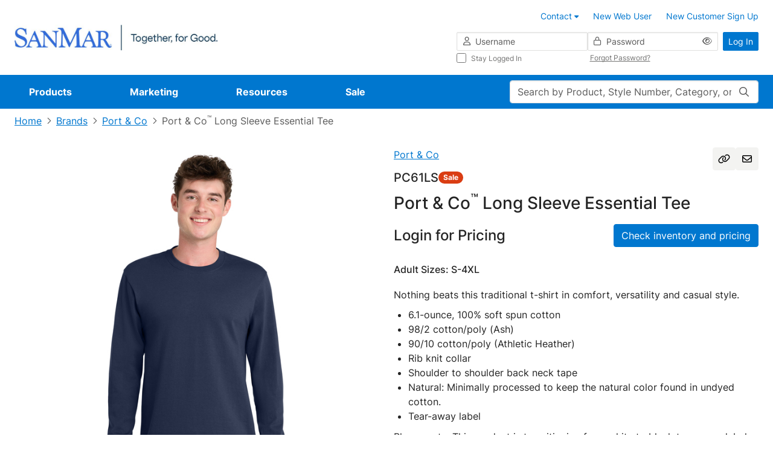

--- FILE ---
content_type: text/html;charset=UTF-8
request_url: https://www.sanmar.com/p/739_Navy
body_size: 48994
content:
<!DOCTYPE html>
	<html lang="en" class="new-design-system">
	<head>
		<title>Port & Co Long Sleeve Essential Tee | Product | SanMar</title>
		<meta http-equiv="Content-Type" content="text/html; charset=utf-8" />
		<meta http-equiv="X-UA-Compatible" content="IE=edge" >
		<meta name="viewport" content="width=device-width, initial-scale=1, maximum-scale=1.0">
		<meta name="format-detection" content="telephone=no">
		<meta http-equiv="Pragma" content="no-cache, max-age=0, no-store">
		<meta http-equiv="Cache-Control" content="no-cache, max-age=0, no-store">
		<meta http-equiv="Expires" content="Mon, 26 Jul 1997 05:00:00 GMT">

		<meta property="og:url" content="https://www.sanmar.com:443/p/739_Navy" />
				<meta property="og:type" content="product" />
				<meta property="og:title" content="Port&#x20;&amp;&#x20;Co&#x20;Long&#x20;Sleeve&#x20;Essential&#x20;Tee&#x20;&#x7c;&#x20;Product&#x20;&#x7c;&#x20;SanMar" />
				<meta property="og:description" content="&lt;p&gt;Nothing beats this traditional t-shirt in comfort, versatility and casual style.&lt;/p&gt;
&lt;ul&gt;
	&lt;li&gt;6.1-ounce, 100% soft spun cotton&lt;/li&gt;
	&lt;li&gt;98/2 cotton/poly (Ash)&lt;/li&gt;
	&lt;li&gt;90/10 cotton/poly (Athletic Heather)&lt;/li&gt;
	&lt;li&gt;Rib knit collar&lt;/li&gt;
	&lt;li&gt;Shoulder to shoulder back neck tape&lt;/li&gt;
	&lt;li&gt;Natural: Minimally processed to keep the natural color found in undyed cotton.&lt;/li&gt;
	&lt;li&gt;Tear-away label&lt;/li&gt;
&lt;/ul&gt;
&lt;p&gt;
&lt;p&gt;Please note: This product is transitioning from white to black tear-away labels. Your order may contain a combination of both colored labels.&lt;/p&gt;" />
				<meta property="og:image" content="https://www.sanmar.com:443//cdnp.sanmar.com/medias/sys_master/images/ha0/h96/29226272391198/1200W_739_Navy-0-PC61LSNavyModelFront3/1200W-739-Navy-0-PC61LSNavyModelFront3.jpg" />
			<meta name="robots" content="no-index,follow" />
			<link rel="shortcut icon" type="image/x-icon" media="all" href="//cdnp.sanmar.com/_ui/v/-694621717/responsive/theme-blue/images/favicon.ico" />
			<script src="https://cdn.jsdelivr.net/npm/axios@1.6.8/dist/axios.min.js"></script>

		<script src="https://cdn.jsdelivr.net/npm/dayjs@1.8.21/dayjs.min.js"></script>

		<script type="text/javascript" src="https://cdn.jsdelivr.net/npm/vue@3.2.33/dist/vue.global.prod.js"></script>
			<script src="//cdnp.sanmar.com/_ui/v/-694621717/responsive/common/js/mitt.umd.js"></script>
		<script>const vueEmitter = mitt();</script>

		<script type="text/javascript">
				;window.NREUM||(NREUM={});NREUM.init={distributed_tracing:{enabled:true},privacy:{cookies_enabled:true}};

				;NREUM.loader_config={accountID:"1004108",trustKey:"1004108",agentID:"1120241023",licenseKey:"3adac0cdc8",applicationID:"1012264286"};
				;NREUM.info={beacon:"bam.nr-data.net",errorBeacon:"bam.nr-data.net",licenseKey:"3adac0cdc8",applicationID:"1012264286",sa:1};
			</script>
			<script src="//cdnp.sanmar.com/_ui/v/-694621717/responsive/common/js/nr-loader-spa-current.min.js"></script>
		<script type="module">
				import * as CoveoHeadless from
					'https://static.cloud.coveo.com/headless/v3/commerce/headless.esm.js';
				window.CoveoHeadless = CoveoHeadless;
			</script>
		<link rel="stylesheet" type="text/css" media="all" href="/_ui/addons/assistedservicecustomerinterestsaddon/responsive/common/css/assistedservicecustomerinterestsaddon.css" />
<link rel="stylesheet" type="text/css" media="all" href="/_ui/addons/assistedservicepromotionaddon/responsive/common/css/assistedservicepromotionaddon.css" />
<link rel="stylesheet" type="text/css" media="all" href="/_ui/addons/assistedservicestorefront/../../addons-extensions/asm/responsive/common/css/asmstorefront.css" />
<link rel="stylesheet" type="text/css" media="all" href="/_ui/addons/assistedservicestorefront/responsive/common/css/storeFinder.css" />
<link rel="stylesheet" type="text/css" media="all" href="/_ui/addons/assistedservicestorefront/responsive/common/css/customer360.css" />
<link rel="stylesheet" type="text/css" media="all" href="/_ui/addons/smarteditaddon/responsive/common/css/smarteditaddon.css" />
<link rel="stylesheet" type="text/css" media="all" href="//cdnp.sanmar.com/_ui/v/-694621717/responsive/theme-blue/css/main.css" />
<script type="text/javascript" src="/_ui/v/-694621717/shared/js/analyticsmediator.js"></script>
<script type="text/javascript">
			var isLoggedIn = false;
			if (!isLoggedIn) {
				localStorage.setItem('isHeaderCollapsed', false);
			}
		</script>

		<script src="//cdnp.sanmar.com/_ui/v/-694621717/responsive/common/js/purify.min.js" async></script>

		<script src="//cdnp.sanmar.com/_ui/v/-694621717/responsive/common/js/picturefill.min.js" async></script>

		<script src="//cdnp.sanmar.com/_ui/v/-694621717/responsive/common/js/jquery-3.5.1.min.js" integrity="sha384-ZvpUoO/+PpLXR1lu4jmpXWu80pZlYUAfxl5NsBMWOEPSjUn/6Z/hRTt8+pR6L4N2" crossorigin="anonymous"></script>

		<script src="https://code.jquery.com/jquery-migrate-3.4.1.min.js" integrity="sha256-UnTxHm+zKuDPLfufgEMnKGXDl6fEIjtM+n1Q6lL73ok=" crossorigin="anonymous"></script>

		<script type="text/javascript" src="//cdnp.sanmar.com/_ui/v/-694621717/responsive/common/js/sanmar-data-tms.js"></script>

		<script type="text/javascript" src="//cdnp.sanmar.com/_ui/v/-694621717/responsive/common/js/purify.min.js"></script>

		<script type="text/javascript">
				
				var pageHier = "Brands | Port & Co | Port & Co\u003Csup\u003E&#153;\u003C\/sup\u003E Long Sleeve Essential Tee";
				if ( pageHier) {
					var startIndex = pageHier.indexOf("<");
					if ( startIndex > 0 ) {
						var endIndex = pageHier.lastIndexOf(">");
						if ( endIndex > 0) {
							var bcrumb = pageHier;
							pageHier = bcrumb.substring(0,startIndex);
							pageHier = pageHier.concat(bcrumb.substring(endIndex+1));
						}
					}
				}

				var digitalData = {
					"pageData": {
						"pageName":"Port & Co Long Sleeve Essential Tee | Product | SanMar",
						"pageType":"Product Detail",
						"pageHier":pageHier,
						"pageServer":"accstorefront-56cd6d457d-nlb6r"
					},
					"siteData": {
						"siteFormat":""
					},
					"userData": {
						"authUser":"anonymous",
						"userCustomerName":"",
						"userLoggedIn":"false",
						"userOffice":"",
						"userRole":"Standard",
						"userAgent":"",
						"userIP":""
					},
					"errorData": {
						"errorMsg" : ""
					}
				};

				
					try {
						digitalData = {
							"pageData": {
								"pageName":"Port & Co Long Sleeve Essential Tee | Product | SanMar",
								"pageURL":getURL(),
								"pageRef":getRef(),
								"pageSiteSection":setChannel(),
								"pageType":"Product Detail",
								"pageCategory":getPageCategory(),
								"pageHier":"Brands | Port & Co | Port & Co\u003Csup\u003E&#153;\u003C\/sup\u003E Long Sleeve Essential Tee",
								"pageServer":"accstorefront-56cd6d457d-nlb6r"
							},
							"siteData": {
								"siteDomain":getSiteDomain(),
								"siteName":setSiteName(),
								"siteFormat":""
							},
							"userData": {
								"authUser":"anonymous",
								"userCustomerName":"",
								"userLoggedIn":"false",
								"userOffice":"",
								"userRole":"Standard",
								"userAgent":getUserAgent(),
								"userIP":getUserIP()
							},
							"errorData": {
								"errorMsg" : ""
							}
						};
					}
					catch(ex){}
				

				var searchData = createSearchData('');
				addSearchDataToDigitalData(searchData);
				addSiteFormatToDigitalData();

				
					digitalData["productData"] = {"productName":"Port \u0026 Co™ Long Sleeve Essential Tee","productBrand":"Port \u0026 Co","productStyleNumber":"PC61LS","productColor":"Navy","productType":"Sale","productViewType":"Product Page","hasVideo":"yes"};
				</script>

		<!-- Adobe Tagging Script -->

		<script src="//assets.adobedtm.com/d93443b99e00/8506a1450945/launch-EN49313c48fbcd44a8b0bc714e24647c30.min.js?v=-694621717" async></script>
		<!--		End of Adobe TMS-->

		<script src="https://www.youtube.com/iframe_api"></script>
		<script src="https://player.vimeo.com/api/player.js"></script>

	</head>
	<body class="productDetails page-productDetails pageType-ProductPage template-pages-product-productLayout2Page navigation-mvp  smartedit-page-uid-productDetails smartedit-page-uuid-eyJpdGVtSWQiOiJwcm9kdWN0RGV0YWlscyIsImNhdGFsb2dJZCI6InNhbm1hckNvbnRlbnRDYXRhbG9nIiwiY2F0YWxvZ1ZlcnNpb24iOiJPbmxpbmUifQ== smartedit-catalog-version-uuid-sanmarContentCatalog/Online  language-en" style="">
		<div id="login-2fa-modal-container"></div>
        <div class="d-flex flex-column">
            <div class="main-wrapper min-vh-100">
                <div class="site-global-messages">
                    </div>
                <div id="header-container" data-currency-iso-code="USD">
                    <div class="content" style="">
        <!-- Contact us tool tip -->
<div id="contact-us-popover-content" class="popover-dynamic-content">
    <p><strong>Customer Service</strong></p>
    <p>Toll-Free: (800) 426-6399 <br> Email: <a href="mailto:sales@sanmar.com">sales@sanmar.com</a><br> Hours:5 a.m. to 5 p.m. PT <br>
        Monday-Friday</p> <a href="/contactus" title="Other Contact Options">Other Contact Options</a>
</div>
<!-- Contact us tool tip mvp -->
<div id="contact-us-popover-content-mvp" class="popover-dynamic-content">
    <div class="contact-us-popover-container">
        <div class="contact-us-popover-header">
            <p>Customer Service</p>
        </div>
        <div class="contact-us-popover-body">
            <p> 
                <strong>Toll-Free:</strong><br>
                <span class="popover-body-toll-free-number">(800) 426-6399</span>
            </p>
            <p>
                <strong>Order or return requests:</strong><br>
                <a href="mailto:orders@sanmar.com">orders@sanmar.com</a>
            </p>
            <p> 
                <strong>All other inquires:</strong><br>
                <a href="mailto:sales@sanmar.com">sales@sanmar.com</a>
            </p> 
            <p>
                <strong>Hours:</strong><br>
                5 a.m. to 5 p.m. PT<br>
                Monday-Friday
            </p>
            <a href="/contactus" title="Other Contact Options">Other Contact Options</a>
        </div>
    </div>
</div>

</div>
<div id="my-sanmar-popover-content" class="popover-dynamic-content">
	<div class="list-group list-group-flush mb-0">
		<a
					href="/mysanmar/account-information"
					class="nav-link"
					title="Account Information"
					
					>
						<div class="my-sanmar-img-container">
								<img src="//cdnp.sanmar.com/medias/sys_master/images/hac/h53/28976149856286/Account information/Account-information.png" alt="" class="my-sanmar-tooltip-img" />
							</div>
						<p class="m-0 p-0">Account Information</p>
				</a>
			<a
					href="/mysanmar/payinvoicessignup"
					class="nav-link"
					title="View and Pay Invoices"
					
					>
						<div class="my-sanmar-img-container">
								<img src="//cdnp.sanmar.com/medias/sys_master/images/hb6/h98/28976150708254/view and pay/view-and-pay.png" alt="" class="my-sanmar-tooltip-img" />
							</div>
						<p class="m-0 p-0">View and Pay Invoices</p>
				</a>
			</div>
</div>
<div class="top-header d-flex flex-row flex-wrap justify-content-end container-fluid p-3 px-lg-4 px-xxl-6 logged-out">
	<button
		type="button"
		class="navbar-toggle d-lg-none me-auto"
		data-bs-toggle="offcanvas"
		data-bs-target="#global-navigation-mvp"
	>
		<span class="sr-only">Toggle navigation</span>
		<i class="fa-pro-regular fa-pro-bars fa-pro-2xl"></i>
		<strong>menu</strong>
	</button>
	<div class="header-logo d-flex align-items-center justify-content-center">
		<!-- FILE NAME: sanmarstorefront/web/webroot/WEB-INF/views/responsive/cms/simplebannercomponent.jsp -->
<section class="section-banner-container " style="">
    <a href="/" data-analytics-value="SanMar Web Logos Horizontal.png" title="SanMar Web Logos Horizontal.png" target="_self" async data-component="Header" class=""><img id="SanMar Web Logos Horizontal.png"  async alt="SanMar Web Logos Horizontal.png" src="//cdnp.sanmar.com/medias/sys_master/images/h83/h1b/29033549791262/SanMar Web Logos Horizontal/SanMar-Web-Logos-Horizontal.png" class="site-logo d-none d-lg-inline-block" style=""/></a>
        </section>
<!-- FILE NAME: sanmarstorefront/web/webroot/WEB-INF/views/responsive/cms/simplebannercomponent.jsp -->
<section class="section-banner-container " style="">
    <a href="/" data-analytics-value="SanMar Web Logos Stacked.png" title="SanMar Web Logos Stacked.png" target="_self" async class=""><img id="SanMar Web Logos Stacked.png"  loading="lazy" alt="SanMar Web Logos Stacked.png" src="//cdnp.sanmar.com/medias/sys_master/images/h21/hea/29033550217246/SanMar Web Logos Stacked/SanMar-Web-Logos-Stacked.png" class="site-logo d-lg-none d-xl-none" style=""/></a>
        </section>
</div>
	






<div class="d-none d-lg-block w-100">

    
    
        
            <div class="yCmsComponent">
<div class="content" style="">
        <ul class="customer-options list-group-horizontal xs-full-width clearfix">
	<li class="list-group-item">
		<a href="/contactus" class="contact-us-popover">
			<span class="contact-phone-mail-icon m-only"></span>
			<span class="contact-us-link-name">Contact</span> 
			<span class="fa fa-caret-down"></span>
		</a>
	</li>
	<li class="list-group-item">
		<a href="/signup/webuser" title="New Web User"><span class="fa fa-blue fa-user-plus fa-2-5x m-only"></span>New Web User</a>
	</li>
	<li class="list-group-item">
		<a href="/signup/customer" title="New Customer Sign Up"><span class="fa fa-blue fa-user-plus fa-2-5x m-only"></span>New Customer Sign Up</a>
	</li>
</ul>
</div>
</div>
        
    

</div>
<div class="yCmsComponent header-login d-flex justify-content-end">
<div class="w-100" id="login-header-scope">
	<value-init :initial-value='{isOTPEnabled:"false", redir:"", action:"/j_spring_security_check", isNavigationMVPEnabled:"true"}' @set-init-value="setInitialValues"></value-init>
	<div class="d-flex align-items-center h-100">
		<form id="login-header-form" class="form-inline form-validation needs-validation w-100" action="/j_spring_security_check" method="post"><input type="hidden" name="redir" value="" />
			<div class="d-flex w-100">
				<div class="d-none d-lg-flex flex-column flex-grow-1 gap-2">
					<div class="d-flex gap-2">
						<div class="icon-before-container-df flex-grow-1 flex-shrink-1 w-50">
							<label class="sr-only" for="j_username">Username</label>
							<i class="fa-pro-regular fa-pro-user fa-pro-md icon-before-df"></i>
							<input id="username" name="j_username" class="form-control form-control-df form-control-sm w-100" placeholder="Username" type="text" value="" autocomplete="username"/><div class="invalid-feedback">
								Enter your username</div>
						</div>
						<div class="icon-before-container-df password-eye-holder flex-grow-1 flex-shrink-1 w-50">
							<label class="sr-only" for="j_password">Password</label>
							<i class="fa-pro-regular fa-pro-lock fa-pro-md icon-before-df"></i>
							<input id="password" name="j_password" class="form-control form-control-df form-control-sm w-100" placeholder="Password" type="password" value="" autocomplete="current-password"/><button type="button" class="eye-icon-button header-login-eye-icon-button">
        <i 	class="fa-pro-regular fa-pro-eye eye-icon fa-pro-md" 
            data-bs-toggle="tooltip"
            data-bs-placement="top"
            data-bs-custom-class="tooltip-sm-new"
            data-bs-html="true"
            data-toggle-target="#password"
            title='Show'></i>
    </button>
<div class="invalid-feedback">
								Enter your password</div>
						</div>
					</div>
					<div class="d-flex mx-n1 submenu-container-df">
						<div class="col-6 px-1">
							<div class="control-group">
			<div class="form-check font-size-xs stay-logged-in stay-logged-in">
		<input name="_spring_security_remember_me" class="form-check-input " type="checkbox" value="true"/><input type="hidden" name="__spring_security_remember_me" value="on"/><label for="" class="form-check-label fw-normal stay-logged-in-label">
			Stay Logged In<span class="skip">
				</span>
		</label>
	</div>
</div>
	</div>
						<div class="col-6 px-1 d-flex align-items-center">
							<button
								type="button"
								class="link-df font-size-xs forgot-password-btn"
								id="forgotten_pwd_pop_up"
								data-bs-toggle="modal"
								data-bs-target="#forgottenPassword"
								title="Forgot Password?"
							>
							Forgot Password?</button>
						</div>
					</div>
				</div>
				<div class="ms-2">
					<button type="submit" class="btn-df btn-primary-df btn-sm-df text-nowrap d-none d-lg-inline-block" @click="handleSubmit">Log In</button>
					<a href="/login" class="btn-df btn-primary-df btn-sm-df text-nowrap d-lg-none">Log In</a>
				</div>
			</div>
		<div>
<input type="hidden" name="CSRFToken" value="8d4ead63-aa29-476a-bf58-3d63555a8cdd" />
</div></form></div>
	<login-2fa-modal :form-data="formData" :modal-id="modalId" :action="action"/>
</div>
<header:bottomHeader />
    </div></div>

<div class="yCmsContentSlot main-search-holder d-flex d-lg-none mobile-search">
<form 
			name="search_form" 
			method="get" 
			action="/search" 
			class="w-100 search-mvp" 
			
			>
			<div class="position-relative">
				<value-init
								:initial-value="{pageName: 'Port & Co Long Sleeve Essential Tee | Product | SanMar'}"
								@set-init-value="setInitValues">
							</value-init>
							<label class="sr-only control-label" for="main-search">Search</label>
							<input
								id="main-search"
								class="form-control form-control-df main-search"
								type="text"
								name="text"
								maxlength="100"
								placeholder="Search by Product, Style Number, Category, or PMS Code"
								v-model="search"
								v-dropdown="{ dropdownId: dropdownId, isMobile: isMobile }"
								autocomplete="off"
								data-bs-toggle="dropdown"
								data-bs-auto-close="false"
								aria-expanded="false"
							/>
							<search-modal :dropdown-id="dropdownId" :location="location" :is-mobile="isMobile">
								<div class="position-relative w-100" v-if="isMobile" v-cloak>
									<input
										id="mobile-modal-search"
										class="form-control form-control-df main-search"
										type="text"
										name="mobile-modal-search"
										maxlength="100"
										autocomplete="off"
										v-model="search"
									/>
									<button 
									class="search-button" 
									aria-label="Search"
									type="submit" 
									>
										<i class="fa-pro-regular fa-pro-magnifying-glass fa-pro-md"></i>
									</button>
								</div>
							</search-modal>
						<button 
						class="search-button" 
						aria-label="Search"
						
								type="submit" 
							
						>
						<i class="fa-pro-regular fa-pro-magnifying-glass fa-pro-md"></i>
					</button>
				</div>
		</form>
	<script type="text/javascript">
    function setSearchBoxSearch(event) {
		event.preventDefault();
		const form = event.target;
		if (form && form?.offsetParent !== null) {
			const searchPage = encodeURIComponent('Port & Co Long Sleeve Essential Tee | Product | SanMar');
			const pageSearchUrl = '/search/setSearchBoxSearch?searchPage=' + searchPage;
			const findProductsUrl = '/search/findProducts.json';
			const inputValue = form.querySelector('input[name="text"]').value || ''; 
			const data = { text: inputValue };

			fetch(pageSearchUrl)
				.then((response) => {
					if (!response.ok) {
						throw new Error('Network response was not ok');
					}
				})
				.catch((error) => {
					console.error('There was a problem with the fetch operation:', error);
				});
			
			fetch(findProductsUrl, {
					method: 'POST',
					headers: {
						'Content-Type': 'application/json'
					},
					body: JSON.stringify(data)
				})
				.then((response) => response.json())
				.then((results) => {
					if (results.keywordRedirectUrl) {
						window.location.href = results.keywordRedirectUrl;
					} else {
						form.submit();
					}
				})
				.catch((err) => {
					console.error('There was an error while fetching products or searching page:', err);
					form.submit();
				});
		}
	}
</script></div><nav id="global-navigation-mvp" class="global-navigation-mvp d-flex offcanvas offcanvas-end w-100 logged-out">
	<div class="main-nav-container position-relative w-100 p-3 pb-5 p-lg-0">
		<div class="d-flex d-lg-none justify-content-between mb-3 w-100">
			<button type="button" class="btn-back" aria-label="Back">
				<i class="fa-pro-regular fa-pro-arrow-left fa-pro-xl"></i>
			</button>
			<button type="button" class="ms-auto btn-close" data-bs-dismiss="offcanvas" aria-label="Close">
				<i class="fa-pro-regular fa-pro-xmark fa-pro-xl"></i>
			</button>
		</div>
		<div class="overflow-holder d-flex flex-wrap align-content-start align-items-lg-center">
			<!-- FILE NAME: sanmarstorefront/web/webroot/WEB-INF/views/responsive/cms/navigationbarcomponent.jsp -->











<ul class="main-nav-list nav d-flex flex-column flex-lg-row position-relative list-unstyled m-0">

	
	<li class="nav-item d-none d-lg-block" data-target="Products-megamenu">
		
			
				
					<a href="/productlanding" class="nav-link" title="Products" data-nav="Navigation:Products">Products</a>
				
				
			
		
	</li>
	<div class="py-2 mb-3 d-block d-lg-none mobile-feature-products">
    <li class="nav-item mb-4">
        <h5 class="links-heading h5-df px-3 mb-4 d-lg-none">Featured Products</h5>
            <div>
                <ul class="list-unstyled mobile-featured-products-menu">
                    <li
                                data-target="Products-megamenu::submenu-index-0"
                                class="mega-link-item d-flex align-items-center position-relative shortcut-link-item mega-link-item--with-icon ">
                                <i class="fa-kit fa-pro-kit fa-pro-sanmar-new-filled"></i>
                                <a href="/NEW/c/new" title="New" data-nav="Navigation:Products:New">New</a></li>
                        <li
                                data-target="Products-megamenu::submenu-index-1"
                                class="mega-link-item d-flex align-items-center position-relative shortcut-link-item mega-link-item--with-icon ">
                                <i class="fa-kit fa-pro-kit fa-pro-sanmar-all-brands"></i>
                                <a href="#">Brands</a>
                                    </li>
                        <li
                                data-target="Products-megamenu::submenu-index-2"
                                class="mega-link-item d-flex align-items-center position-relative shortcut-link-item mega-link-item--with-icon ">
                                <i class="fa-kit fa-pro-kit fa-pro-sanmar-t-shirts"></i>
                                <a href="/T-Shirts/c/tshirts" title="T-Shirts" data-nav="Navigation:Products:T-Shirts">T-Shirts</a></li>
                        <li
                                data-target="Products-megamenu::submenu-index-3"
                                class="mega-link-item d-flex align-items-center position-relative shortcut-link-item mega-link-item--with-icon ">
                                <i class="fa-kit fa-pro-kit fa-pro-sanmar-polos"></i>
                                <a href="/Polos-Knits/c/polosknits" title="Polos/Knits" data-nav="Navigation:Products:Polos/Knits">Polos/Knits</a></li>
                        <li
                                data-target="Products-megamenu::submenu-index-4"
                                class="mega-link-item d-flex align-items-center position-relative shortcut-link-item mega-link-item--with-icon ">
                                <i class="fa-kit fa-pro-kit fa-pro-sanmar-sweatshirts"></i>
                                <a href="/Sweatshirts-Fleece/c/sweatshirtsfleece" title="Sweatshirts/Fleece" data-nav="Navigation:Products:Sweatshirts/Fleece">Sweatshirts/Fleece</a></li>
                        <li
                                data-target="Products-megamenu::submenu-index-5"
                                class="mega-link-item d-flex align-items-center position-relative shortcut-link-item mega-link-item--with-icon ">
                                <i class="fa-kit fa-pro-kit fa-pro-sanmar-headwear"></i>
                                <a href="/Caps/c/caps" title="Caps" data-nav="Navigation:Products:Caps">Caps</a></li>
                        <li
                                data-target="Products-megamenu::submenu-index-6"
                                class="mega-link-item d-flex align-items-center position-relative shortcut-link-item mega-link-item--with-icon ">
                                <i class="fa-kit fa-pro-kit fa-pro-sanmar-performance"></i>
                                <a href="/Activewear/c/activewear" title="Activewear" data-nav="Navigation:Products:Activewear">Activewear</a></li>
                        <li
                                data-target="Products-megamenu::submenu-index-7"
                                class="mega-link-item d-flex align-items-center position-relative shortcut-link-item mega-link-item--with-icon ">
                                <i class="fa-kit fa-pro-kit fa-pro-sanmar-outerwear"></i>
                                <a href="/Outerwear/c/outerwear" title="Outerwear" data-nav="Navigation:Products:Outerwear">Outerwear</a></li>
                        <li
                                data-target="Products-megamenu::submenu-index-8"
                                class="mega-link-item d-flex align-items-center position-relative shortcut-link-item mega-link-item--with-icon ">
                                <i class="fa-kit fa-pro-kit fa-pro-sanmar-wovens-dress-shirts"></i>
                                <a href="/Woven-Shirts/c/wovenshirts" title="Woven/Dress Shirts" data-nav="Navigation:Products:Woven/Dress Shirts">Woven/Dress Shirts</a></li>
                        <li
                                data-target="Products-megamenu::submenu-index-9"
                                class="mega-link-item d-flex align-items-center position-relative shortcut-link-item mega-link-item--with-icon ">
                                <i class="fa-kit fa-pro-kit fa-pro-sanmar-bottoms"></i>
                                <a href="/Bottoms/c/bottoms" title="Bottoms" data-nav="Navigation:Products:Bottoms">Bottoms</a></li>
                        </ul>
            </div>
        </li>
    <li class="nav-item my-lg-0 mb-lg-0 d-lg-none" data-target="Products-megamenu">
        <a class="nav-link no-after-icon" href="#">View All Products</a>
        </li>
</div>
	<hr class="separator w-100 d-lg-none mt-0">


	
	<li class="nav-item mb-4 mb-lg-0" data-target="Marketing-megamenu">
		
			
				
					<a href="/marketing" class="nav-link" title="Marketing" data-nav="Navigation:Marketing">Marketing</a>
				
				
			
		
	</li>


	
	<li class="nav-item mb-4 mb-lg-0" data-target="Resources-megamenu">
		
			
				
					<a href="/resources" class="nav-link" title="Resources" data-nav="Navigation:Resources">Resources</a>
				
				
			
		
	</li>


	
	<li class="nav-item mb-lg-0" data-target="Sale-megamenu">
		
			
				
					<a href="/sale" class="nav-link" title="Sale" data-nav="Navigation:Sale">Sale</a>
				
				
			
		
	</li>

</ul>
<ul class="list-unstyled">
	
		
		
		<li class="mega-menu-item " id="Products-megamenu">
    <button type="button" class="btn-close d-none d-lg-flex" aria-label="Close" title="Close">
        <i class="fa-pro-regular fa-pro-xmark fa-pro-xl"></i>
        <span class="sr-only">close</span>
    </button>
    <div class="d-flex">
        <div class="left-links">
            <h5 class="links-heading h5-df px-3 mb-4 d-lg-none">All Products</h5>
            <ul class="list-unstyled d-flex flex-column position-static start-0">
                <li
                            data-target="submenu-index-0"
                            class="mega-link-item d-flex align-items-center position-relative mega-link-item--with-icon ">
                            <i class="fa-kit fa-pro-kit fa-pro-sanmar-new-filled"></i>
                            <a href="/NEW/c/new" title="New" data-nav="Navigation:Products:New">New</a></li>
                    <li
                            data-target="submenu-index-1"
                            class="mega-link-item d-flex align-items-center position-relative mega-link-item--with-icon ">
                            <i class="fa-kit fa-pro-kit fa-pro-sanmar-all-brands"></i>
                            <a href="#">Brands</a>
                                </li>
                    <li
                            data-target="submenu-index-2"
                            class="mega-link-item d-flex align-items-center position-relative mega-link-item--with-icon ">
                            <i class="fa-kit fa-pro-kit fa-pro-sanmar-t-shirts"></i>
                            <a href="/T-Shirts/c/tshirts" title="T-Shirts" data-nav="Navigation:Products:T-Shirts">T-Shirts</a></li>
                    <li
                            data-target="submenu-index-3"
                            class="mega-link-item d-flex align-items-center position-relative mega-link-item--with-icon ">
                            <i class="fa-kit fa-pro-kit fa-pro-sanmar-polos"></i>
                            <a href="/Polos-Knits/c/polosknits" title="Polos/Knits" data-nav="Navigation:Products:Polos/Knits">Polos/Knits</a></li>
                    <li
                            data-target="submenu-index-4"
                            class="mega-link-item d-flex align-items-center position-relative mega-link-item--with-icon ">
                            <i class="fa-kit fa-pro-kit fa-pro-sanmar-sweatshirts"></i>
                            <a href="/Sweatshirts-Fleece/c/sweatshirtsfleece" title="Sweatshirts/Fleece" data-nav="Navigation:Products:Sweatshirts/Fleece">Sweatshirts/Fleece</a></li>
                    <li
                            data-target="submenu-index-5"
                            class="mega-link-item d-flex align-items-center position-relative mega-link-item--with-icon ">
                            <i class="fa-kit fa-pro-kit fa-pro-sanmar-headwear"></i>
                            <a href="/Caps/c/caps" title="Caps" data-nav="Navigation:Products:Caps">Caps</a></li>
                    <li
                            data-target="submenu-index-6"
                            class="mega-link-item d-flex align-items-center position-relative mega-link-item--with-icon ">
                            <i class="fa-kit fa-pro-kit fa-pro-sanmar-performance"></i>
                            <a href="/Activewear/c/activewear" title="Activewear" data-nav="Navigation:Products:Activewear">Activewear</a></li>
                    <li
                            data-target="submenu-index-7"
                            class="mega-link-item d-flex align-items-center position-relative mega-link-item--with-icon ">
                            <i class="fa-kit fa-pro-kit fa-pro-sanmar-outerwear"></i>
                            <a href="/Outerwear/c/outerwear" title="Outerwear" data-nav="Navigation:Products:Outerwear">Outerwear</a></li>
                    <li
                            data-target="submenu-index-8"
                            class="mega-link-item d-flex align-items-center position-relative mega-link-item--with-icon ">
                            <i class="fa-kit fa-pro-kit fa-pro-sanmar-wovens-dress-shirts"></i>
                            <a href="/Woven-Shirts/c/wovenshirts" title="Woven/Dress Shirts" data-nav="Navigation:Products:Woven/Dress Shirts">Woven/Dress Shirts</a></li>
                    <li
                            data-target="submenu-index-9"
                            class="mega-link-item d-flex align-items-center position-relative mega-link-item--with-icon ">
                            <i class="fa-kit fa-pro-kit fa-pro-sanmar-bottoms"></i>
                            <a href="/Bottoms/c/bottoms" title="Bottoms" data-nav="Navigation:Products:Bottoms">Bottoms</a></li>
                    <li
                            data-target="submenu-index-10"
                            class="mega-link-item d-flex align-items-center position-relative mega-link-item--with-icon ">
                            <i class="fa-kit fa-pro-kit fa-pro-sanmar-workwear"></i>
                            <a href="/Workwear/c/workwear" title="Workwear" data-nav="Navigation:Products:Workwear">Workwear</a></li>
                    <li
                            data-target="submenu-index-11"
                            class="mega-link-item d-flex align-items-center position-relative mega-link-item--with-icon ">
                            <i class="fa-kit fa-pro-kit fa-pro-sanmar-bags"></i>
                            <a href="/Bags/c/bags" title="Bags" data-nav="Navigation:Products:Bags">Bags</a></li>
                    <li
                            data-target="submenu-index-12"
                            class="mega-link-item d-flex align-items-center position-relative mega-link-item--with-icon ">
                            <i class="fa-kit fa-pro-kit fa-pro-sanmar-accessories"></i>
                            <a href="/Accessories/c/accessories" title="Accessories" data-nav="Navigation:Products:Accessories">Accessories</a></li>
                    <li
                            data-target="submenu-index-13"
                            class="mega-link-item d-flex align-items-center position-relative mega-link-item--with-icon ">
                            <i class="fa-kit fa-pro-kit fa-pro-sanmar-personal-protection"></i>
                            <a href="/Personal-Protection/c/personalprotection" title="Personal Protection" data-nav="Navigation:Products:Personal Protection">Personal Protection</a></li>
                    <li
                            data-target="submenu-index-14"
                            class="mega-link-item d-flex align-items-center position-relative mega-link-item--with-icon ">
                            <i class="fa-kit fa-pro-kit fa-pro-sanmar-women-s"></i>
                            <a href="/c/ladieswomens" title="Women's" data-nav="Navigation:Products:Women's">Women's</a></li>
                    <li
                            data-target="submenu-index-15"
                            class="mega-link-item d-flex align-items-center position-relative mega-link-item--with-icon ">
                            <i class="fa-kit fa-pro-kit fa-pro-sanmar-youth"></i>
                            <a href="/Youth/c/youth" title="Youth" data-nav="Navigation:Products:Youth">Youth</a></li>
                    <li
                            data-target="submenu-index-17"
                            class="mega-link-item d-flex align-items-center position-relative mega-link-item--with-icon ">
                            <i class="fa-kit fa-pro-kit fa-pro-sanmar-outlet"></i>
                            <a href="/sale/outlet/products" title="Outlet" data-nav="Navigation:Products:Outlet">Outlet</a></li>
                    </ul>
        </div>
        <div class="right-content">
            <div class="mega-menu-content" id="submenu-index-0">
                    <h3 class="submenu-heading px-3 mb-4 mb-lg-3">New</h3>
                    <div class="submenu-links row g-0">
                                        <ul class="col-12 col-lg-4 d-flex flex-column order-1 order-lg-0 list-unstyled">
                                                <li class="yCmsComponent">
<a href="/NEW/c/new" title="All New" data-nav="Navigation:Products:New">All New</a></li><li class="yCmsComponent">
<a href="/T-Shirts/c/tshirts?f-ec_prd_status=NEW" title="T-Shirts">T-Shirts</a></li><li class="yCmsComponent">
<a href="/Polos-Knits/c/polosknits?f-ec_prd_status=NEW" title="Polos/Knits">Polos/Knits</a></li><li class="yCmsComponent">
<a href="/Sweatshirts-Fleece/c/sweatshirtsfleece?f-ec_prd_status=NEW" title="Sweatshirts/Fleece">Sweatshirts/Fleece</a></li><li class="yCmsComponent">
<a href="/Caps/c/caps?f-ec_prd_status=NEW" title="Caps">Caps</a></li><li class="yCmsComponent">
<a href="/Activewear/c/activewear?f-ec_prd_status=NEW" title="Activewear">Activewear</a></li><li class="yCmsComponent">
<a href="/Outerwear/c/outerwear?f-ec_prd_status=NEW" title="Outerwear">Outerwear</a></li><li class="yCmsComponent">
<a href="/Woven-Shirts/c/wovenshirts?f-ec_prd_status=NEW" title="Woven/Dress Shirts">Woven/Dress Shirts</a></li><li class="yCmsComponent">
<a href="/Bottoms/c/bottoms?f-ec_prd_status=NEW" title="Bottoms">Bottoms</a></li><li class="yCmsComponent">
<a href="/Workwear/c/workwear?f-ec_prd_status=NEW" title="Workwear">Workwear</a></li><li class="yCmsComponent">
<a href="/Bags/c/bags?f-ec_prd_status=NEW" title="Bags">Bags</a></li><li class="yCmsComponent">
<a href="/Accessories/c/accessories?f-ec_prd_status=NEW" title="Accessories">Accessories</a></li><li class="yCmsComponent">
<a href="/Personal-Protection/c/personalprotection?f-ec_prd_status=NEW" title="Personal Protection">Personal Protection</a></li><li class="yCmsComponent">
<a href="/Women%27s/c/ladieswomens?f-ec_prd_status=NEW" title="Women's">Women's</a></li><li class="yCmsComponent">
<a href="/Youth/c/youth?f-ec_prd_status=NEW" title="Youth">Youth</a></li></ul>
                                        <div class="col-12 col-lg-4 d-flex flex-column order-0 order-lg-1">
                                            <div class="d-none d-lg-block">
                                                <strong class="yCmsComponent">
<h3 class="subcategory-heading ms-3 mb-3">Browse By Color</h3>
<div class="browse-by-color">
    <div>
            <a href="/NEW/c/new?f-ec_color_group=ALL%20BLACK" 
               aria-label="Browse by color Black" 
               class="browse-by-color-link"
               data-nav="Navigation:Products:New:Color Black" >
                <img src="//cdnp.sanmar.com/medias/sys_master/images/h68/h7d/28506413727774/CS440P_Black_swatch/CS440P-Black-swatch.gif" 
                         alt="" 
                         class="browse-by-color-swatch"
                         loading="lazy" />
                Black</a>
        </div>
    <div>
            <a href="/NEW/c/new?f-ec_color_group=ALL%20NAVY" 
               aria-label="Browse by color Navy" 
               class="browse-by-color-link"
               data-nav="Navigation:Products:New:Color Navy" >
                <img src="//cdnp.sanmar.com/medias/sys_master/images/hf8/he1/28505985777694/65000L_Navy_swatch/65000L-Navy-swatch.gif" 
                         alt="" 
                         class="browse-by-color-swatch"
                         loading="lazy" />
                Navy</a>
        </div>
    <div>
            <a href="/NEW/c/new?f-ec_color_group=ALL%20BROWN" 
               aria-label="Browse by color Brown" 
               class="browse-by-color-link"
               data-nav="Navigation:Products:New:Color Brown" >
                <img src="//cdnp.sanmar.com/medias/sys_master/images/hec/h89/15385091899422/CT106678_CarharttBrown_swatch/CT106678-CarharttBrown-swatch.gif" 
                         alt="" 
                         class="browse-by-color-swatch"
                         loading="lazy" />
                Brown</a>
        </div>
    <div>
            <a href="/NEW/c/new?f-ec_color_group=ALL%20GRAY" 
               aria-label="Browse by color Gray" 
               class="browse-by-color-link"
               data-nav="Navigation:Products:New:Color Gray" >
                <img src="//cdnp.sanmar.com/medias/sys_master/images/images/h2b/h87/10235715977246/CC-Grey.gif" 
                         alt="CC_Grey.gif" 
                         class="browse-by-color-swatch"
                         loading="lazy" />
                Gray</a>
        </div>
    <div>
            <a href="/NEW/c/new?f-ec_color_group=ALL%20BLUE" 
               aria-label="Browse by color Blue" 
               class="browse-by-color-link"
               data-nav="Navigation:Products:New:Color Blue" >
                <img src="//cdnp.sanmar.com/medias/sys_master/images/images/h5a/h58/8850637094942/port-neonblue.gif" 
                         alt="" 
                         class="browse-by-color-swatch"
                         loading="lazy" />
                Blue</a>
        </div>
    <div>
            <a href="/NEW/c/new?f-ec_color_group=ALL%20ROYAL" 
               aria-label="Browse by color Royal" 
               class="browse-by-color-link"
               data-nav="Navigation:Products:New:Color Royal" >
                <img src="//cdnp.sanmar.com/medias/sys_master/images/h12/hcf/28505965232158/19000_DeepRoyal_swatch/19000-DeepRoyal-swatch.gif" 
                         alt="" 
                         class="browse-by-color-swatch"
                         loading="lazy" />
                Royal</a>
        </div>
    <div>
            <a href="/NEW/c/new?f-ec_color_group=ALL%20DENIM" 
               aria-label="Browse by color Denim" 
               class="browse-by-color-link"
               data-nav="Navigation:Products:New:Color Denim" >
                <img src="//cdnp.sanmar.com/medias/sys_master/images/images/hc5/he2/8850662391838/port-denimblue.gif" 
                         alt="" 
                         class="browse-by-color-swatch"
                         loading="lazy" />
                Denim</a>
        </div>
    <div>
            <a href="/NEW/c/new?f-ec_color_group=ALL%20CAMO" 
               aria-label="Browse by color Camo" 
               class="browse-by-color-link"
               data-nav="Navigation:Products:New:Color Camo" >
                <img src="//cdnp.sanmar.com/medias/sys_master/images/images/h6e/h64/8850663800862/NewEra-Camo.gif" 
                         alt="" 
                         class="browse-by-color-swatch"
                         loading="lazy" />
                Camo</a>
        </div>
    <div>
            <a href="/NEW/c/new?f-ec_color_group=ALL%20MISC" 
               aria-label="Browse by color Misc" 
               class="browse-by-color-link"
               data-nav="Navigation:Products:New:Color Misc" >
                <img src="//cdnp.sanmar.com/medias/sys_master/images/images/h00/h46/8850674024478/DistrictThreads-tiedye-rainbow.gif" 
                         alt="" 
                         class="browse-by-color-swatch"
                         loading="lazy" />
                Misc</a>
        </div>
    <div>
            <a href="/NEW/c/new?f-ec_color_group=ALL%20RED" 
               aria-label="Browse by color Red" 
               class="browse-by-color-link"
               data-nav="Navigation:Products:New:Color Red" >
                <img src="//cdnp.sanmar.com/medias/sys_master/images/images/h27/h67/8883500744734/port-red-C934.gif" 
                         alt="port_red_C934.gif" 
                         class="browse-by-color-swatch"
                         loading="lazy" />
                Red</a>
        </div>
    <div>
            <a href="/NEW/c/new?f-ec_color_group=ALL%20ORANGE" 
               aria-label="Browse by color Orange" 
               class="browse-by-color-link"
               data-nav="Navigation:Products:New:Color Orange" >
                <img src="//cdnp.sanmar.com/medias/sys_master/images/images/h4c/he6/14093872300062/PC78H-S.-ORANGE.gif" 
                         alt="" 
                         class="browse-by-color-swatch"
                         loading="lazy" />
                Orange</a>
        </div>
    <div>
            <a href="/NEW/c/new?f-ec_color_group=ALL%20YELLOW" 
               aria-label="Browse by color Yellow" 
               class="browse-by-color-link"
               data-nav="Navigation:Products:New:Color Yellow" >
                <img src="//cdnp.sanmar.com/medias/sys_master/images/h3d/h28/27692630278174/5280_AthleticYellow_swatch/5280-AthleticYellow-swatch.gif" 
                         alt="" 
                         class="browse-by-color-swatch"
                         loading="lazy" />
                Yellow</a>
        </div>
    <div>
            <a href="/NEW/c/new?f-ec_color_group=ALL%20GREEN" 
               aria-label="Browse by color Green" 
               class="browse-by-color-link"
               data-nav="Navigation:Products:New:Color Green" >
                <img src="//cdnp.sanmar.com/medias/sys_master/images/images/h66/h99/8850619596830/Gildan-IrishGreen.gif" 
                         alt="" 
                         class="browse-by-color-swatch"
                         loading="lazy" />
                Green</a>
        </div>
    <div>
            <a href="/NEW/c/new?f-ec_color_group=ALL%20PURPLE" 
               aria-label="Browse by color Purple" 
               class="browse-by-color-link"
               data-nav="Navigation:Products:New:Color Purple" >
                <img src="//cdnp.sanmar.com/medias/sys_master/images/h99/ha9/27692628312094/4980_Purple_swatch/4980-Purple-swatch.gif" 
                         alt="" 
                         class="browse-by-color-swatch"
                         loading="lazy" />
                Purple</a>
        </div>
    <div>
            <a href="/NEW/c/new?f-ec_color_group=ALL%20PINK" 
               aria-label="Browse by color Pink" 
               class="browse-by-color-link"
               data-nav="Navigation:Products:New:Color Pink" >
                <img src="//cdnp.sanmar.com/medias/sys_master/images/haf/h69/28506403078174/BC3901_Pink_swatch/BC3901-Pink-swatch.gif" 
                         alt="" 
                         class="browse-by-color-swatch"
                         loading="lazy" />
                Pink</a>
        </div>
    <div>
            <a href="/NEW/c/new?f-ec_color_group=ALL%20WHITE" 
               aria-label="Browse by color White" 
               class="browse-by-color-link"
               data-nav="Navigation:Products:New:Color White" >
                <img src="//cdnp.sanmar.com/medias/sys_master/images/h8b/hd5/28505965068318/18200_White_swatch/18200-White-swatch.gif" 
                         alt="" 
                         class="browse-by-color-swatch"
                         loading="lazy" />
                White</a>
        </div>
    </div>
</strong></div>
                                            <hr class="separator d-none d-lg-block" />
                                            <ul class="list-unstyled d-flex flex-column">
                                                <li class="">
                                                        </li>
                                                <li class="">
                                                        </li>
                                                <li class="">
                                                        </li>
                                                </ul>
                                            </div>
                                        <hr class="separator d-block d-lg-none my-3" />
                                        <div class="col-12 col-lg-4 d-none d-lg-flex flex-column order-lg-2 list-unstyled">
                                            <h3 class="subcategory-heading mb-3 ps-3">Featured</h3>
                                            <ul class="list-unstyled">
                                                </ul>
                                            <div class="yCmsComponent nav-banner ps-3">
<a href="/Brands/Richardson/c/bra-richardson?perPage=48&sortCriteria=relevance"
			target="_self"
			data-nav="Navigation:Products:New:RichardsonImage">
			<img id="SP26_Richardson_Flyout Feat Image_Final.png"
				title="Shop Richardson"
				alt="Shop Richardson"
				src="//cdnp.sanmar.com/medias/sys_master/images/h8a/hb2/30692885102622/SP26_Richardson_Flyout Feat Image_Final/SP26-Richardson-Flyout-Feat-Image-Final.png"
				class=""
				style="" />
		</a>
	</div></div>
                                        </div>
                                </div>
            <div class="mega-menu-content" id="submenu-index-1">
                    <h3 class="submenu-heading px-3 mb-4 mb-lg-3">Brands</h3>
                    <div class="submenu-links row g-0">
                                        <ul class="col-12 col-lg-4 d-flex flex-column list-unstyled">
                                            <li class="brand-list-item">
    <img src="//cdnp.sanmar.com/medias/sys_master/images/hd5/h47/28975729672222/mvp-brand-icon-a4/mvp-brand-icon-a4.svg" loading="lazy" alt="" class="brand-list-img" >
    <a href="/c/bra-A4" title="A4" data-nav="Navigation:Products:Brands:A4">A4</a></li><li class="brand-list-item">
    <img src="//cdnp.sanmar.com/medias/sys_master/images/hfe/h4b/28975729508382/mvp-brand-icon-allmade/mvp-brand-icon-allmade.svg" loading="lazy" alt="" class="brand-list-img" >
    <a href="/Brands/Allmade/c/bra-allmade" title="Allmade" data-nav="Navigation:Products:Brands:Allmade">Allmade</a></li><li class="brand-list-item">
    <img src="//cdnp.sanmar.com/medias/sys_master/images/h53/h4f/28975729410078/mvp-brand-icon-bella-canvas/mvp-brand-icon-bella-canvas.svg" loading="lazy" alt="" class="brand-list-img" >
    <a href="/Brands/BELLA%2BCANVAS/c/bra-bellacanvas" title="BELLA+CANVAS" data-nav="Navigation:Products:Brands:Bella+Canvas">BELLA+CANVAS</a></li><li class="brand-list-item">
    <img src="//cdnp.sanmar.com/medias/sys_master/images/h2e/h45/28975729704990/mvp-brand-icon-brook-brothers/mvp-brand-icon-brook-brothers.svg" loading="lazy" alt="" class="brand-list-img" >
    <a href="/Brands/Brooks-Brothers/c/bra-brooksbrothers" title="Brooks Brothers" data-nav="Navigation:Products:Brands:BrooksBrothers">Brooks Brothers</a></li><li class="brand-list-item">
    <img src="//cdnp.sanmar.com/medias/sys_master/images/h64/h52/28975729344542/mvp-brand-icon-bulwark/mvp-brand-icon-bulwark.svg" loading="lazy" alt="" class="brand-list-img" >
    <a href="/Brands/Bulwark/c/bra-bulwark" class="second-level" title="Bulwark" data-nav="Navigation:Products:Brands:Bulwark">Bulwark</a></li><li class="brand-list-item">
    <img src="//cdnp.sanmar.com/medias/sys_master/images/h0d/h52/28975729377310/mvp-brand-icon-carhartt/mvp-brand-icon-carhartt.svg" loading="lazy" alt="" class="brand-list-img" >
    <a href="/Brands/Carhartt/c/bra-carhartt" title="Carhartt" data-nav="Navigation:Products:Brands:Carhartt">Carhartt</a></li><li class="brand-list-item">
    <img src="//cdnp.sanmar.com/medias/sys_master/images/hfc/h4e/28975729442846/mvp-brand-icon-champion/mvp-brand-icon-champion.svg" loading="lazy" alt="" class="brand-list-img" >
    <a href="/Brands/Champion/c/bra-champion" title="Champion" data-nav="Navigation:Products:Brands:Champion">Champion</a></li><li class="brand-list-item">
    <img src="//cdnp.sanmar.com/medias/sys_master/images/ha5/h4e/28975729475614/mvp-brand-icon-comfort-colors/mvp-brand-icon-comfort-colors.svg" loading="lazy" alt="" class="brand-list-img" >
    <a href="/Brands/Comfort-Colors/c/bra-comfortcolors" title="Comfort Colors" data-nav="Navigation:Products:Brands:Comfort Colors">Comfort Colors</a></li><li class="brand-list-item">
    <img src="//cdnp.sanmar.com/medias/sys_master/images/h94/h4b/28975729541150/mvp-brand-icon-cornerstone/mvp-brand-icon-cornerstone.svg" loading="lazy" alt="" class="brand-list-img" >
    <a href="/Brands/CornerStone/c/bra-cornerstone" class="second-level" title="CornerStone" data-nav="Navigation:Products:Brands:Cornerstone">CornerStone</a></li><li class="brand-list-item">
    <img src="//cdnp.sanmar.com/medias/sys_master/images/h3d/h4b/28975729573918/mvp-brand-icon-cotopaxi/mvp-brand-icon-cotopaxi.svg" loading="lazy" alt="" class="brand-list-img" >
    <a href="/Brands/Cotopaxi/c/bra-cotopaxi" title="Cotopaxi" data-nav="Navigation:Products:Brands:Cotopaxi">Cotopaxi</a></li><li class="brand-list-item">
    <img src="//cdnp.sanmar.com/medias/sys_master/images/h96/h48/28975729606686/mvp-brand-icon-district/mvp-brand-icon-district.svg" loading="lazy" alt="" class="brand-list-img" >
    <a href="/Brands/District/c/bra-district" class="second-level" title="District" data-nav="Navigation:Products:Brands:District">District</a></li><li class="brand-list-item">
    <img src="//cdnp.sanmar.com/medias/sys_master/images/h91/hbe/28975730163742/mvp-brand-icon-eddie-bauer/mvp-brand-icon-eddie-bauer.svg" loading="lazy" alt="" class="brand-list-img" >
    <a href="/Brands/Eddie-Bauer/c/bra-eddiebauer" class="second-level" title="Eddie Bauer" data-nav="Navigation:Products:Brands:Eddie Bauer">Eddie Bauer</a></li></ul>
                                        <ul class="col-12 col-lg-4 d-flex flex-column list-unstyled">
                                            <li class="brand-list-item">
    <img src="//cdnp.sanmar.com/medias/sys_master/images/h3a/hbe/28975730130974/mvp-brand-icon-gildan/mvp-brand-icon-gildan.svg" loading="lazy" alt="" class="brand-list-img" >
    <a href="/Brands/Gildan/c/bra-gildan" class="second-level" title="Gildan" data-nav="Navigation:Products:Brands:Gildan">Gildan</a></li><li class="brand-list-item">
    <img src="//cdnp.sanmar.com/medias/sys_master/images/hf7/hc4/28975730327582/mvp-brand-icon-jerzees/mvp-brand-icon-jerzees.svg" loading="lazy" alt="" class="brand-list-img" >
    <a href="/Brands/Jerzees/c/bra-jerzees" class="second-level" title="Jerzees" data-nav="Navigation:Products:Brands:Jerzees">Jerzees</a></li><li class="brand-list-item">
    <img src="//cdnp.sanmar.com/medias/sys_master/images/h8f/hc1/28975730229278/mvp-brand-icon-mercer-mettle/mvp-brand-icon-mercer-mettle.svg" loading="lazy" alt="" class="brand-list-img" >
    <a href="/Brands/MERCER%2BMETTLE/c/bra-mercermettle" title="Mercer+Mettle" data-nav="Navigation:Products:Brands:Mercer+Mettle">Mercer+Mettle</a></li><li class="brand-list-item">
    <img src="//cdnp.sanmar.com/medias/sys_master/images/hfa/hc1/28975730262046/mvp-brand-icon-new-era/mvp-brand-icon-new-era.svg" loading="lazy" alt="" class="brand-list-img" >
    <a href="/Brands/New-Era/c/bra-newera" class="second-level" title="New Era" data-nav="Navigation:Products:Brands:New Era">New Era</a></li><li class="brand-list-item">
    <img src="//cdnp.sanmar.com/medias/sys_master/images/h62/hc5/28975730360350/mvp-brand-icon-next-level-apparel/mvp-brand-icon-next-level-apparel.svg" loading="lazy" alt="" class="brand-list-img" >
    <a href="/Brands/Next-Level-Apparel/c/bra-nextlevel" title="Next Level Apparel" data-nav="Navigation:Products:Brands:Next level">Next Level Apparel</a></li><li class="brand-list-item">
    <img src="//cdnp.sanmar.com/medias/sys_master/images/h5f/hc8/28975730425886/mvp-brand-icon-nike/mvp-brand-icon-nike.svg" loading="lazy" alt="" class="brand-list-img" >
    <a href="/Brands/Nike/c/bra-nikegolf" class="second-level" title="Nike" data-nav="Navigation:Products:Brands:Nike">Nike</a></li><li class="brand-list-item">
    <img src="//cdnp.sanmar.com/medias/sys_master/images/h50/hc2/28975730294814/mvp-brand-icon-ogio/mvp-brand-icon-ogio.svg" loading="lazy" alt="" class="brand-list-img" >
    <a href="/Brands/OGIO/c/bra-ogio" class="second-level" title="OGIO" data-nav="Navigation:Products:Brands:Ogio">OGIO</a></li><li class="brand-list-item">
    <img src="//cdnp.sanmar.com/medias/sys_master/images/hb6/hc8/28975730458654/mvp-brand-icon-outdoor-research/mvp-brand-icon-outdoor-research.svg" loading="lazy" alt="" class="brand-list-img" >
    <a href="/c/bra-outdoorresearch" title="Outdoor Research" data-nav="Navigation:Products:Brands:Outdoor Research">Outdoor Research</a></li><li class="brand-list-item">
    <img src="//cdnp.sanmar.com/medias/sys_master/images/h21/hc9/28975730491422/mvp-brand-icon-port-company/mvp-brand-icon-port-company.svg" loading="lazy" alt="" class="brand-list-img" >
    <a href="/Brands/Port-%26-Company/c/bra-portcompany" class="second-level" title="Port & Co" data-nav="Navigation:Products:Brands:Port & Company">Port & Co</a></li><li class="brand-list-item">
    <img src="//cdnp.sanmar.com/medias/sys_master/images/hb9/hc5/28975730393118/mvp-brand-icon-port-authority/mvp-brand-icon-port-authority.svg" loading="lazy" alt="" class="brand-list-img" >
    <a href="/Brands/Port-Authority/c/bra-portauthority" class="second-level" title="Port Authority" data-nav="Navigation:Products:Brands:Port Authority">Port Authority</a></li><li class="brand-list-item">
    <img src="//cdnp.sanmar.com/medias/sys_master/images/h55/hd9/28975730917406/mvp-brand-icon-rabbit-skins/mvp-brand-icon-rabbit-skins.svg" loading="lazy" alt="" class="brand-list-img" >
    <a href="/Brands/Rabbit-Skins/c/bra-rabbitskins" title="Rabbit Skins" data-nav="Navigation:Products:Brands:Rabbit Skins">Rabbit Skins</a></li><li class="brand-list-item">
    <img src="//cdnp.sanmar.com/medias/sys_master/images/hae/hd6/28975730884638/mvp-brand-icon-red-kap/mvp-brand-icon-red-kap.svg" loading="lazy" alt="" class="brand-list-img" >
    <a href="/Brands/Red-Kap/c/bra-redkap" class="second-level" title="Red Kap" data-nav="Navigation:Products:Brands:Red Kap">Red Kap</a></li></ul>
                                        <ul class="col-12 col-lg-4 d-flex flex-column list-unstyled">
                                            <li class="brand-list-item">
    <img src="//cdnp.sanmar.com/medias/sys_master/images/hf5/he7/30692884283422/Richardson 20x20-2/Richardson-20x20-2.svg" loading="lazy" alt="Richardson" class="brand-list-img" >
    <a href="/Brands/Richardson/c/bra-richardson" title="Richardson" data-nav="Navigation:Products:Brands:Richardson">Richardson</a></li><li class="brand-list-item">
    <img src="//cdnp.sanmar.com/medias/sys_master/images/hc0/hd9/28975730950174/mvp-brand-icon-russel-outdoors/mvp-brand-icon-russel-outdoors.svg" loading="lazy" alt="" class="brand-list-img" >
    <a href="/Brands/Russell-Outdoors/c/bra-russelloutdoors" class="second-level" title="Russell Outdoors" data-nav="Navigation:Products:Brands:Russell Outdoors">Russell Outdoors</a></li><li class="brand-list-item">
    <img src="//cdnp.sanmar.com/medias/sys_master/images/h16/hda/28975730982942/mvp-brand-icon-spacecraft/mvp-brand-icon-spacecraft.svg" loading="lazy" alt="" class="brand-list-img" >
    <a href="/Brands/Spacecraft/c/bra-spacecraft" title="Spacecraft" data-nav="Navigation:Products:Brands:Spacecraft">Spacecraft</a></li><li class="brand-list-item">
    <img src="//cdnp.sanmar.com/medias/sys_master/images/h96/hdb/28975731015710/mvp-brand-icon-sport-tek/mvp-brand-icon-sport-tek.svg" loading="lazy" alt="" class="brand-list-img" >
    <a href="/Brands/Sport-Tek/c/bra-sporttek" class="second-level" title="Sport-Tek" data-nav="Navigation:Products:Brands:Sport-Tek">Sport-Tek</a></li><li class="brand-list-item">
    <img src="//cdnp.sanmar.com/medias/sys_master/images/hd5/hda/28975731081246/mvp-brand-icon-stenley-stella/mvp-brand-icon-stenley-stella.svg" loading="lazy" alt="" class="brand-list-img" >
    <a href="/c/bra-stanleystella" title="Stanley/Stella" data-nav="Navigation:Products:Brands:Stanley/Stella">Stanley/Stella</a></li><li class="brand-list-item">
    <img src="//cdnp.sanmar.com/medias/sys_master/images/hc6/hd4/28975731212318/mvp-brand-icon-tentree/mvp-brand-icon-tentree.svg" loading="lazy" alt="" class="brand-list-img" >
    <a href="/c/bra-tentree" title="tentree" data-nav="Navigation:Products:Brands:tentree">tentree</a></li><li class="brand-list-item">
    <img src="//cdnp.sanmar.com/medias/sys_master/images/hd7/hd7/28975731146782/mvp-brand-icon-the-north-face/mvp-brand-icon-the-north-face.svg" loading="lazy" alt="" class="brand-list-img" >
    <a href="/Brands/The-North-Face/c/bra-thenorthface" title="The North Face" data-nav="Navigation:Products:Brands:The North Face">The North Face</a></li><li class="brand-list-item">
    <img src="//cdnp.sanmar.com/medias/sys_master/images/h80/hd7/28975731179550/mvp-brand-icon-tommy-bahama/mvp-brand-icon-tommy-bahama.svg" loading="lazy" alt="" class="brand-list-img" >
    <a href="/Brands/Tommy-Bahama/c/bra-tommybahama" title="Tommy Bahama" data-nav="Navigation:Products:Brands:TommyBahama">Tommy Bahama</a></li><li class="brand-list-item">
    <img src="//cdnp.sanmar.com/medias/sys_master/images/h2e/hd8/28975731114014/mvp-brand-icon-travismathew/mvp-brand-icon-travismathew.svg" loading="lazy" alt="" class="brand-list-img" >
    <a href="/Brands/TravisMathew/c/bra-travismathew" title="TravisMathew" data-nav="Navigation:Products:Brands:TravisMathew">TravisMathew</a></li><li class="brand-list-item">
    <img src="//cdnp.sanmar.com/medias/sys_master/images/h6f/hd4/28975731245086/mvp-brand-icon-volonteer-knitwear/mvp-brand-icon-volonteer-knitwear.svg" loading="lazy" alt="" class="brand-list-img" >
    <a href="/Brands/Volunteer-Knitwear/c/bra-volunteerknitwear" title="Volunteer Knitwear" data-nav="Navigation:Products:Brands:Volunteer Knitwear">Volunteer Knitwear</a></li><li class="brand-list-item">
    <img src="//cdnp.sanmar.com/medias/sys_master/images/h18/hd4/28975731277854/mvp-brand-icon-wink/mvp-brand-icon-wink.svg" loading="lazy" alt="" class="brand-list-img" >
    <a href="/Brands/Wink/c/bra-wonderwink" title="Wink" data-nav="Navigation:Products:Brands:WonderWink">Wink</a></li></ul>
                                    </div>
                                </div>
            <div class="mega-menu-content" id="submenu-index-2">
                    <h3 class="submenu-heading px-3 mb-4 mb-lg-3">T-Shirts</h3>
                    <div class="submenu-links row g-0">
                                        <ul class="col-12 col-lg-4 d-flex flex-column order-1 order-lg-0 list-unstyled">
                                                <li class="yCmsComponent">
<a href="/T-Shirts/c/tshirts" title="All T-Shirts" data-nav="Navigation:Products:T-Shirts">All T-Shirts</a></li><li class="yCmsComponent">
<a href="/T-Shirts/100%25-Cotton/c/tsh-100cotton" title="100% Cotton" data-nav="Navigation:Products:T-Shirts:100% Cotton">100% Cotton</a></li><li class="yCmsComponent">
<a href="/T-Shirts/6-6-1-100%25-Cotton/c/tsh-661100cotton" title="6-6.1 100% Cotton" data-nav="Navigation:Products:T-Shirts:6-6.1 100% Cotton">6-6.1 100% Cotton</a></li><li class="yCmsComponent">
<a href="/T-Shirts/5-5-6-100%25-Cotton/c/tsh-556100cotton" title="5-5.6 100% Cotton" data-nav="Navigation:Products:T-Shirts:5-5.6 100% Cotton">5-5.6 100% Cotton</a></li><li class="yCmsComponent">
<a href="/T-Shirts/Tri-Blend/c/tsh-triblend" title="Tri-Blend" data-nav="Navigation:Products:T-Shirts:Tri-Blend">Tri-Blend</a></li><li class="yCmsComponent">
<a href="/T-Shirts/50-50-Blend/c/tsh-5050blend" title="50/50 Blend" data-nav="Navigation:Products:T-Shirts:50/50 Blend">50/50 Blend</a></li><li class="yCmsComponent">
<a href="/T-Shirts/Performance/c/tsh-performance" title="Performance" data-nav="Navigation:Products:T-Shirts:Performance">Performance</a></li><li class="yCmsComponent">
<a href="/T-Shirts/Tanks/c/tsh-tanks" title="Tanks" data-nav="Navigation:Products:T-Shirts:Tanks">Tanks</a></li><li class="yCmsComponent">
<a href="/c/tsh-ladieswomens" title="Women's" data-nav="Navigation:Products:T-Shirts:Women's">Women's</a></li><li class="yCmsComponent">
<a href="/T-Shirts/Youth/c/tsh-youth" title="Youth" data-nav="Navigation:Products:T-Shirts:Youth">Youth</a></li><li class="yCmsComponent">
<a href="/T-Shirts/Ring-Spun/c/tsh-ringspun" title="Ring Spun" data-nav="Navigation:Products:T-Shirts:Ring Spun">Ring Spun</a></li><li class="yCmsComponent">
<a href="/T-Shirts/Long-Sleeve/c/tsh-longsleeve" title="Long Sleeve" data-nav="Navigation:Products:T-Shirts:Long Sleeve">Long Sleeve</a></li><li class="yCmsComponent">
<a href="/T-Shirts/Specialty/c/tsh-specialty" title="Specialty" data-nav="Navigation:Products:T-Shirts:Specialty">Specialty</a></li><li class="yCmsComponent">
<a href="/T-Shirts/Workwear/c/tsh-workwear" title="Workwear" data-nav="Navigation:Products:T-Shirts:Workwear">Workwear</a></li><li class="yCmsComponent">
<a href="/T-Shirts/Tall/c/tsh-tall" title="Tall" data-nav="Navigation:Products:T-Shirts:Tall">Tall</a></li><li class="yCmsComponent">
<a href="/T-Shirts/Essentials/c/tsh-ess" title="Essentials" data-nav="Navigation:Products:T-Shirts:Essentials">Essentials</a></li></ul>
                                        <div class="col-12 col-lg-4 d-flex flex-column order-0 order-lg-1">
                                            <div class="d-none d-lg-block">
                                                <strong class="yCmsComponent">
<h3 class="subcategory-heading ms-3 mb-3">Browse By Color</h3>
<div class="browse-by-color">
    <div>
            <a href="/T-Shirts/c/tshirts?f-ec_color_group=ALL%20BLACK" 
               aria-label="Browse by color Black" 
               class="browse-by-color-link"
               data-nav="Navigation:Products:T-Shirts:Color Black" >
                <img src="//cdnp.sanmar.com/medias/sys_master/images/h68/h7d/28506413727774/CS440P_Black_swatch/CS440P-Black-swatch.gif" 
                         alt="" 
                         class="browse-by-color-swatch"
                         loading="lazy" />
                Black</a>
        </div>
    <div>
            <a href="/T-Shirts/c/tshirts?f-ec_color_group=ALL%20NAVY" 
               aria-label="Browse by color Navy" 
               class="browse-by-color-link"
               data-nav="Navigation:Products:T-Shirts:Color Navy" >
                <img src="//cdnp.sanmar.com/medias/sys_master/images/hf8/he1/28505985777694/65000L_Navy_swatch/65000L-Navy-swatch.gif" 
                         alt="" 
                         class="browse-by-color-swatch"
                         loading="lazy" />
                Navy</a>
        </div>
    <div>
            <a href="/T-Shirts/c/tshirts?f-ec_color_group=ALL%20BROWN" 
               aria-label="Browse by color Brown" 
               class="browse-by-color-link"
               data-nav="Navigation:Products:T-Shirts:Color Brown" >
                <img src="//cdnp.sanmar.com/medias/sys_master/images/hec/h89/15385091899422/CT106678_CarharttBrown_swatch/CT106678-CarharttBrown-swatch.gif" 
                         alt="" 
                         class="browse-by-color-swatch"
                         loading="lazy" />
                Brown</a>
        </div>
    <div>
            <a href="/T-Shirts/c/tshirts?f-ec_color_group=ALL%20GRAY" 
               aria-label="Browse by color Gray" 
               class="browse-by-color-link"
               data-nav="Navigation:Products:T-Shirts:Color Gray" >
                <img src="//cdnp.sanmar.com/medias/sys_master/images/images/h2b/h87/10235715977246/CC-Grey.gif" 
                         alt="CC_Grey.gif" 
                         class="browse-by-color-swatch"
                         loading="lazy" />
                Gray</a>
        </div>
    <div>
            <a href="/T-Shirts/c/tshirts?f-ec_color_group=ALL%20BLUE" 
               aria-label="Browse by color Blue" 
               class="browse-by-color-link"
               data-nav="Navigation:Products:T-Shirts:Color Blue" >
                <img src="//cdnp.sanmar.com/medias/sys_master/images/images/h5a/h58/8850637094942/port-neonblue.gif" 
                         alt="" 
                         class="browse-by-color-swatch"
                         loading="lazy" />
                Blue</a>
        </div>
    <div>
            <a href="/T-Shirts/c/tshirts?f-ec_color_group=ALL%20ROYAL" 
               aria-label="Browse by color Royal" 
               class="browse-by-color-link"
               data-nav="Navigation:Products:T-Shirts:Color Royal" >
                <img src="//cdnp.sanmar.com/medias/sys_master/images/h12/hcf/28505965232158/19000_DeepRoyal_swatch/19000-DeepRoyal-swatch.gif" 
                         alt="" 
                         class="browse-by-color-swatch"
                         loading="lazy" />
                Royal</a>
        </div>
    <div>
            <a href="/T-Shirts/c/tshirts?f-ec_color_group=ALL%20DENIM" 
               aria-label="Browse by color Denim" 
               class="browse-by-color-link"
               data-nav="Navigation:Products:T-Shirts:Color Denim" >
                <img src="//cdnp.sanmar.com/medias/sys_master/images/images/hc5/he2/8850662391838/port-denimblue.gif" 
                         alt="" 
                         class="browse-by-color-swatch"
                         loading="lazy" />
                Denim</a>
        </div>
    <div>
            <a href="/T-Shirts/c/tshirts?f-ec_color_group=ALL%20CAMO" 
               aria-label="Browse by color Camo" 
               class="browse-by-color-link"
               data-nav="Navigation:Products:T-Shirts:Color Camo" >
                <img src="//cdnp.sanmar.com/medias/sys_master/images/images/h6e/h64/8850663800862/NewEra-Camo.gif" 
                         alt="" 
                         class="browse-by-color-swatch"
                         loading="lazy" />
                Camo</a>
        </div>
    <div>
            <a href="/T-Shirts/c/tshirts?f-ec_color_group=ALL%20MISC" 
               aria-label="Browse by color Misc" 
               class="browse-by-color-link"
               data-nav="Navigation:Products:T-Shirts:Color Misc" >
                <img src="//cdnp.sanmar.com/medias/sys_master/images/images/h00/h46/8850674024478/DistrictThreads-tiedye-rainbow.gif" 
                         alt="" 
                         class="browse-by-color-swatch"
                         loading="lazy" />
                Misc</a>
        </div>
    <div>
            <a href="/T-Shirts/c/tshirts?f-ec_color_group=ALL%20RED" 
               aria-label="Browse by color Red" 
               class="browse-by-color-link"
               data-nav="Navigation:Products:T-Shirts:Color Red" >
                <img src="//cdnp.sanmar.com/medias/sys_master/images/images/h27/h67/8883500744734/port-red-C934.gif" 
                         alt="port_red_C934.gif" 
                         class="browse-by-color-swatch"
                         loading="lazy" />
                Red</a>
        </div>
    <div>
            <a href="/T-Shirts/c/tshirts?f-ec_color_group=ALL%20ORANGE" 
               aria-label="Browse by color Orange" 
               class="browse-by-color-link"
               data-nav="Navigation:Products:T-Shirts:Color Orange" >
                <img src="//cdnp.sanmar.com/medias/sys_master/images/images/h4c/he6/14093872300062/PC78H-S.-ORANGE.gif" 
                         alt="" 
                         class="browse-by-color-swatch"
                         loading="lazy" />
                Orange</a>
        </div>
    <div>
            <a href="/T-Shirts/c/tshirts?f-ec_color_group=ALL%20YELLOW" 
               aria-label="Browse by color Yellow" 
               class="browse-by-color-link"
               data-nav="Navigation:Products:T-Shirts:Color Yellow" >
                <img src="//cdnp.sanmar.com/medias/sys_master/images/h3d/h28/27692630278174/5280_AthleticYellow_swatch/5280-AthleticYellow-swatch.gif" 
                         alt="" 
                         class="browse-by-color-swatch"
                         loading="lazy" />
                Yellow</a>
        </div>
    <div>
            <a href="/T-Shirts/c/tshirts?f-ec_color_group=ALL%20GREEN" 
               aria-label="Browse by color Green" 
               class="browse-by-color-link"
               data-nav="Navigation:Products:T-Shirts:Color Green" >
                <img src="//cdnp.sanmar.com/medias/sys_master/images/images/h66/h99/8850619596830/Gildan-IrishGreen.gif" 
                         alt="" 
                         class="browse-by-color-swatch"
                         loading="lazy" />
                Green</a>
        </div>
    <div>
            <a href="/T-Shirts/c/tshirts?f-ec_color_group=ALL%20PURPLE" 
               aria-label="Browse by color Purple" 
               class="browse-by-color-link"
               data-nav="Navigation:Products:T-Shirts:Color Purple" >
                <img src="//cdnp.sanmar.com/medias/sys_master/images/h99/ha9/27692628312094/4980_Purple_swatch/4980-Purple-swatch.gif" 
                         alt="" 
                         class="browse-by-color-swatch"
                         loading="lazy" />
                Purple</a>
        </div>
    <div>
            <a href="/T-Shirts/c/tshirts?f-ec_color_group=ALL%20PINK" 
               aria-label="Browse by color Pink" 
               class="browse-by-color-link"
               data-nav="Navigation:Products:T-Shirts:Color Pink" >
                <img src="//cdnp.sanmar.com/medias/sys_master/images/haf/h69/28506403078174/BC3901_Pink_swatch/BC3901-Pink-swatch.gif" 
                         alt="" 
                         class="browse-by-color-swatch"
                         loading="lazy" />
                Pink</a>
        </div>
    <div>
            <a href="/T-Shirts/c/tshirts?f-ec_color_group=ALL%20WHITE" 
               aria-label="Browse by color White" 
               class="browse-by-color-link"
               data-nav="Navigation:Products:T-Shirts:Color White" >
                <img src="//cdnp.sanmar.com/medias/sys_master/images/h8b/hd5/28505965068318/18200_White_swatch/18200-White-swatch.gif" 
                         alt="" 
                         class="browse-by-color-swatch"
                         loading="lazy" />
                White</a>
        </div>
    </div>
</strong></div>
                                            <hr class="separator d-none d-lg-block" />
                                            <ul class="list-unstyled d-flex flex-column">
                                                <li class="">
                                                        <strong class="yCmsComponent">
<a href="/T-Shirts/c/tshirts?f-ec_prd_status=NEW" title="New" data-nav="Navigation:Products:T-Shirts:New">New</a></strong></li>
                                                <li class="">
                                                        <strong class="yCmsComponent">
<a href="/T-Shirts/c/tshirts?f-ec_prd_status=SALE" title="Sale" data-nav="Navigation:Products:T-Shirts:Sale">Sale</a></strong></li>
                                                <li class="">
                                                        <strong class="yCmsComponent">
<a href="/sale/valuebasics" title="Value Basics" data-nav="Navigation:Products:T-Shirts:Value Basics">Value Basics</a></strong></li>
                                                <li class="">
                                                        </li>
                                                </ul>
                                            </div>
                                        <hr class="separator d-block d-lg-none my-3" />
                                        <div class="col-12 col-lg-4 d-none d-lg-flex flex-column order-lg-2 list-unstyled">
                                            <h3 class="subcategory-heading mb-3 ps-3">Featured</h3>
                                            <ul class="list-unstyled">
                                                <li class="yCmsComponent">
<a href="https://sanmar.com/medias/sys_master/root/hc6/hdb/29216849559582/2025%20Tee%20Navigator_0825_FINAL_SM/2025-Tee-Navigator-0825-FINAL-SM.pdf" title="Tee Navigator" data-nav="Navigation:Products:T-Shirts:Tee Navigator">Tee Navigator</a></li><li class="yCmsComponent">
<a href="https://www.sanmar.com/T-Shirts/c/tshirts?perPage=48&sortCriteria=relevance&f-ec_sustainability=Recycled" title="Recycled" data-nav="Navigation:Products:T-Shirts:Recycled">Recycled</a></li></ul>
                                            </div>
                                        </div>
                                </div>
            <div class="mega-menu-content" id="submenu-index-3">
                    <h3 class="submenu-heading px-3 mb-4 mb-lg-3">Polos/Knits</h3>
                    <div class="submenu-links row g-0">
                                        <ul class="col-12 col-lg-4 d-flex flex-column order-1 order-lg-0 list-unstyled">
                                                <li class="yCmsComponent">
<a href="/Polos-Knits/c/polosknits" title="All Polos/Knits" data-nav="Navigation:Products:Polos/Knits">All Polos/Knits</a></li><li class="yCmsComponent">
<a href="/Polos-Knits/Performance/c/pol-performance" title="Performance" data-nav="Navigation:Products:Polos/Knits:Performance">Performance</a></li><li class="yCmsComponent">
<a href="/Polos-Knits/Easy-Care/c/pol-easycare" title="Easy Care" data-nav="Navigation:Products:Polos/Knits:Easy Care">Easy Care</a></li><li class="yCmsComponent">
<a href="/Polos-Knits/Silk-Touch/c/pol-silktouch" title="Silk Touch" data-nav="Navigation:Products:Polos/Knits:Silk Touch">Silk Touch</a></li><li class="yCmsComponent">
<a href="/Polos-Knits/Cotton/c/pol-cotton" title="Cotton" data-nav="Navigation:Products:Polos/Knits:Cotton">Cotton</a></li><li class="yCmsComponent">
<a href="/Polos-Knits/Workwear/c/pol-workwear" title="Workwear" data-nav="Navigation:Products:Polos/Knits:Workwear">Workwear</a></li><li class="yCmsComponent">
<a href="/Polos-Knits/Sweaters/c/pol-sweaters" title="Sweaters" data-nav="Navigation:Products:Polos/Knits:Sweaters">Sweaters</a></li><li class="yCmsComponent">
<a href="/Polos-Knits/Mock-Turtlenecks/c/pol-mockturtlenecks" title="Mock/Turtlenecks" data-nav="Navigation:Products:Polos/Knits:Mock/Turtlenecks">Mock/Turtlenecks</a></li><li class="yCmsComponent">
<a href="/c/pol-ladieswomens" title="Women's" data-nav="Navigation:Products:Polos/Knits:Women's">Women's</a></li><li class="yCmsComponent">
<a href="/Polos-Knits/Youth/c/pol-youth" title="Youth" data-nav = "Navigation:Products:Polos/Knits:Youth">Youth</a></li><li class="yCmsComponent">
<a href="/Polos-Knits/Tall/c/pol-tall" title="Tall" data-nav = "Navigation:Products:Polos/Knits:Tall">Tall</a></li><li class="yCmsComponent">
<a href="/Polos-Knits/Essentials/c/pol-essentials" title="Essentials" data-nav="Navigation:Products:Polos/Knits:Essentials">Essentials</a></li></ul>
                                        <div class="col-12 col-lg-4 d-flex flex-column order-0 order-lg-1">
                                            <div class="d-none d-lg-block">
                                                <strong class="yCmsComponent">
<h3 class="subcategory-heading ms-3 mb-3">Browse By Color</h3>
<div class="browse-by-color">
    <div>
            <a href="/Polos-Knits/c/polosknits?f-ec_color_group=ALL%20BLACK" 
               aria-label="Browse by color Black" 
               class="browse-by-color-link"
               data-nav="Navigation:Products:Polos/Knits:Color Black" >
                <img src="//cdnp.sanmar.com/medias/sys_master/images/h68/h7d/28506413727774/CS440P_Black_swatch/CS440P-Black-swatch.gif" 
                         alt="" 
                         class="browse-by-color-swatch"
                         loading="lazy" />
                Black</a>
        </div>
    <div>
            <a href="/Polos-Knits/c/polosknits?f-ec_color_group=ALL%20NAVY" 
               aria-label="Browse by color Navy" 
               class="browse-by-color-link"
               data-nav="Navigation:Products:Polos/Knits:Color Navy" >
                <img src="//cdnp.sanmar.com/medias/sys_master/images/hf8/he1/28505985777694/65000L_Navy_swatch/65000L-Navy-swatch.gif" 
                         alt="" 
                         class="browse-by-color-swatch"
                         loading="lazy" />
                Navy</a>
        </div>
    <div>
            <a href="/Polos-Knits/c/polosknits?f-ec_color_group=ALL%20BROWN" 
               aria-label="Browse by color Brown" 
               class="browse-by-color-link"
               data-nav="Navigation:Products:Polos/Knits:Color Brown" >
                <img src="//cdnp.sanmar.com/medias/sys_master/images/hec/h89/15385091899422/CT106678_CarharttBrown_swatch/CT106678-CarharttBrown-swatch.gif" 
                         alt="" 
                         class="browse-by-color-swatch"
                         loading="lazy" />
                Brown</a>
        </div>
    <div>
            <a href="/Polos-Knits/c/polosknits?f-ec_color_group=ALL%20GRAY" 
               aria-label="Browse by color Gray" 
               class="browse-by-color-link"
               data-nav="Navigation:Products:Polos/Knits:Color Gray" >
                <img src="//cdnp.sanmar.com/medias/sys_master/images/images/h2b/h87/10235715977246/CC-Grey.gif" 
                         alt="CC_Grey.gif" 
                         class="browse-by-color-swatch"
                         loading="lazy" />
                Gray</a>
        </div>
    <div>
            <a href="/Polos-Knits/c/polosknits?f-ec_color_group=ALL%20BLUE" 
               aria-label="Browse by color Blue" 
               class="browse-by-color-link"
               data-nav="Navigation:Products:Polos/Knits:Color Blue" >
                <img src="//cdnp.sanmar.com/medias/sys_master/images/images/h5a/h58/8850637094942/port-neonblue.gif" 
                         alt="" 
                         class="browse-by-color-swatch"
                         loading="lazy" />
                Blue</a>
        </div>
    <div>
            <a href="/Polos-Knits/c/polosknits?f-ec_color_group=ALL%20ROYAL" 
               aria-label="Browse by color Royal" 
               class="browse-by-color-link"
               data-nav="Navigation:Products:Polos/Knits:Color Royal" >
                <img src="//cdnp.sanmar.com/medias/sys_master/images/h12/hcf/28505965232158/19000_DeepRoyal_swatch/19000-DeepRoyal-swatch.gif" 
                         alt="" 
                         class="browse-by-color-swatch"
                         loading="lazy" />
                Royal</a>
        </div>
    <div>
            <a href="/Polos-Knits/c/polosknits?f-ec_color_group=ALL%20DENIM" 
               aria-label="Browse by color Denim" 
               class="browse-by-color-link"
               data-nav="Navigation:Products:Polos/Knits:Color Denim" >
                <img src="//cdnp.sanmar.com/medias/sys_master/images/images/hc5/he2/8850662391838/port-denimblue.gif" 
                         alt="" 
                         class="browse-by-color-swatch"
                         loading="lazy" />
                Denim</a>
        </div>
    <div>
            <a href="/Polos-Knits/c/polosknits?f-ec_color_group=ALL%20RED" 
               aria-label="Browse by color Red" 
               class="browse-by-color-link"
               data-nav="Navigation:Products:Polos/Knits:Color Red" >
                <img src="//cdnp.sanmar.com/medias/sys_master/images/images/h27/h67/8883500744734/port-red-C934.gif" 
                         alt="port_red_C934.gif" 
                         class="browse-by-color-swatch"
                         loading="lazy" />
                Red</a>
        </div>
    <div>
            <a href="/Polos-Knits/c/polosknits?f-ec_color_group=ALL%20ORANGE" 
               aria-label="Browse by color Orange" 
               class="browse-by-color-link"
               data-nav="Navigation:Products:Polos/Knits:Color Orange" >
                <img src="//cdnp.sanmar.com/medias/sys_master/images/images/h4c/he6/14093872300062/PC78H-S.-ORANGE.gif" 
                         alt="" 
                         class="browse-by-color-swatch"
                         loading="lazy" />
                Orange</a>
        </div>
    <div>
            <a href="/Polos-Knits/c/polosknits?f-ec_color_group=ALL%20YELLOW" 
               aria-label="Browse by color Yellow" 
               class="browse-by-color-link"
               data-nav="Navigation:Products:Polos/Knits:Color Yellow" >
                <img src="//cdnp.sanmar.com/medias/sys_master/images/h3d/h28/27692630278174/5280_AthleticYellow_swatch/5280-AthleticYellow-swatch.gif" 
                         alt="" 
                         class="browse-by-color-swatch"
                         loading="lazy" />
                Yellow</a>
        </div>
    <div>
            <a href="/Polos-Knits/c/polosknits?f-ec_color_group=ALL%20GREEN" 
               aria-label="Browse by color Green" 
               class="browse-by-color-link"
               data-nav="Navigation:Products:Polos/Knits:Color Green" >
                <img src="//cdnp.sanmar.com/medias/sys_master/images/images/h66/h99/8850619596830/Gildan-IrishGreen.gif" 
                         alt="" 
                         class="browse-by-color-swatch"
                         loading="lazy" />
                Green</a>
        </div>
    <div>
            <a href="/Polos-Knits/c/polosknits?f-ec_color_group=ALL%20PURPLE" 
               aria-label="Browse by color Purple" 
               class="browse-by-color-link"
               data-nav="Navigation:Products:Polos/Knits:Color Purple" >
                <img src="//cdnp.sanmar.com/medias/sys_master/images/h99/ha9/27692628312094/4980_Purple_swatch/4980-Purple-swatch.gif" 
                         alt="" 
                         class="browse-by-color-swatch"
                         loading="lazy" />
                Purple</a>
        </div>
    <div>
            <a href="/Polos-Knits/c/polosknits?f-ec_color_group=ALL%20PINK" 
               aria-label="Browse by color Pink" 
               class="browse-by-color-link"
               data-nav="Navigation:Products:Polos/Knits:Color Pink" >
                <img src="//cdnp.sanmar.com/medias/sys_master/images/haf/h69/28506403078174/BC3901_Pink_swatch/BC3901-Pink-swatch.gif" 
                         alt="" 
                         class="browse-by-color-swatch"
                         loading="lazy" />
                Pink</a>
        </div>
    <div>
            <a href="/Polos-Knits/c/polosknits?f-ec_color_group=ALL%20WHITE" 
               aria-label="Browse by color White" 
               class="browse-by-color-link"
               data-nav="Navigation:Products:Polos/Knits:Color White" >
                <img src="//cdnp.sanmar.com/medias/sys_master/images/h8b/hd5/28505965068318/18200_White_swatch/18200-White-swatch.gif" 
                         alt="" 
                         class="browse-by-color-swatch"
                         loading="lazy" />
                White</a>
        </div>
    </div>
</strong></div>
                                            <hr class="separator d-none d-lg-block" />
                                            <ul class="list-unstyled d-flex flex-column">
                                                <li class="">
                                                        <strong class="yCmsComponent">
<a href="/Polos-Knits/c/polosknits?f-ec_prd_status=NEW" title="New" data-nav="Navigation:Products:Polos/Knits:New">New</a></strong></li>
                                                <li class="">
                                                        <strong class="yCmsComponent">
<a href="/Polos-Knits/c/polosknits?f-ec_prd_status=SALE" title="Sale" data-nav="Navigation:Products:Polos/Knits:Sale">Sale</a></strong></li>
                                                <li class="">
                                                        <strong class="yCmsComponent">
<a href="/Polos-Knits/c/polosknits?f-ec_prd_status=DISCONTINUED,CLOSEOUT" title="Discontinued" data-nav="Navigation:Products:Polos/Knits:Discontinued">Discontinued</a></strong></li>
                                                </ul>
                                            </div>
                                        <hr class="separator d-block d-lg-none my-3" />
                                        </div>
                                </div>
            <div class="mega-menu-content" id="submenu-index-4">
                    <h3 class="submenu-heading px-3 mb-4 mb-lg-3">Sweatshirts/Fleece</h3>
                    <div class="submenu-links row g-0">
                                        <ul class="col-12 col-lg-4 d-flex flex-column order-1 order-lg-0 list-unstyled">
                                                <li class="yCmsComponent">
<a href="/Sweatshirts-Fleece/c/sweatshirtsfleece" title="All Sweatshirts/Fleece" data-nav="Navigation:Products:Sweatshirts/Fleece">All Sweatshirts/Fleece</a></li><li class="yCmsComponent">
<a href="/Sweatshirts-Fleece/Crewnecks/c/swe-crewnecks" title="Crewnecks" data-nav="Navigation:Products:Sweatshirts/Fleece:Crewnecks">Crewnecks</a></li><li class="yCmsComponent">
<a href="/Sweatshirts-Fleece/Hoodie/c/swe-hoodie" title="Hoodie" data-nav="Navigation:Products:Sweatshirts/Fleece:Hoodie">Hoodie</a></li><li class="yCmsComponent">
<a href="/Sweatshirts-Fleece/Performance/c/swe-performance" title="Performance" data-nav="Navigation:Products:Sweatshirts/Fleece:Performance">Performance</a></li><li class="yCmsComponent">
<a href="/Sweatshirts-Fleece/Sweatpants/c/swe-sweatpants" title="Sweatpants" data-nav="Navigation:Products:Sweatshirts/Fleece:Sweatpants">Sweatpants</a></li><li class="yCmsComponent">
<a href="/Sweatshirts-Fleece/1-2-%26-1-4-Zip/c/swe-1214zip" title="1/2 & 1/4 Zip" data-nav="Navigation:Products:Sweatshirts/Fleece:1/2 & 1/4 Zip">1/2 & 1/4 Zip</a></li><li class="yCmsComponent">
<a href="/Sweatshirts-Fleece/Full-Zip/c/swe-fullzip" title="Full Zip" data-nav="Navigation:Products:Sweatshirts/Fleece:Full Zip">Full Zip</a></li><li class="yCmsComponent">
<a href="/c/swe-ladieswomens" title="Women's" data-nav="Navigation:Products:Sweatshirts/Fleece:Women's">Women's</a></li><li class="yCmsComponent">
<a href="/Sweatshirts-Fleece/Youth/c/swe-youth" title="Youth" data-nav="Navigation:Products:Sweatshirts/Fleece:Youth">Youth</a></li><li class="yCmsComponent">
<a href="/Sweatshirts-Fleece/Fleece/c/swe-fleece" title="Fleece" data-nav="Navigation:Products:Sweatshirts/Fleece:Fleece">Fleece</a></li><li class="yCmsComponent">
<a href="/Sweatshirts-Fleece/Heavyweight/c/swe-heavyweight" title="Heavyweight" data-nav="Navigation:Products:Sweatshirts/Fleece:Heavyweight">Heavyweight</a></li><li class="yCmsComponent">
<a href="/Sweatshirts-Fleece/Tall/c/swe-tall" title="Tall" data-nav="Navigation:Products:Sweatshirts/Fleece:Tall">Tall</a></li><li class="yCmsComponent">
<a href="/Sweatshirts-Fleece/Essentials/c/swe-essentials" title="Essentials" data-nav="Navigation:Products:Sweatshirts/Fleece:Essentials">Essentials</a></li></ul>
                                        <div class="col-12 col-lg-4 d-flex flex-column order-0 order-lg-1">
                                            <div class="d-none d-lg-block">
                                                <strong class="yCmsComponent">
<h3 class="subcategory-heading ms-3 mb-3">Browse By Color</h3>
<div class="browse-by-color">
    <div>
            <a href="/Sweatshirts-Fleece/c/sweatshirtsfleece?f-ec_color_group=ALL%20BLACK" 
               aria-label="Browse by color Black" 
               class="browse-by-color-link"
               data-nav="Navigation:Products:Sweatshirts/Fleece:Color Black" >
                <img src="//cdnp.sanmar.com/medias/sys_master/images/h68/h7d/28506413727774/CS440P_Black_swatch/CS440P-Black-swatch.gif" 
                         alt="" 
                         class="browse-by-color-swatch"
                         loading="lazy" />
                Black</a>
        </div>
    <div>
            <a href="/Sweatshirts-Fleece/c/sweatshirtsfleece?f-ec_color_group=ALL%20NAVY" 
               aria-label="Browse by color Navy" 
               class="browse-by-color-link"
               data-nav="Navigation:Products:Sweatshirts/Fleece:Color Navy" >
                <img src="//cdnp.sanmar.com/medias/sys_master/images/hf8/he1/28505985777694/65000L_Navy_swatch/65000L-Navy-swatch.gif" 
                         alt="" 
                         class="browse-by-color-swatch"
                         loading="lazy" />
                Navy</a>
        </div>
    <div>
            <a href="/Sweatshirts-Fleece/c/sweatshirtsfleece?f-ec_color_group=ALL%20BROWN" 
               aria-label="Browse by color Brown" 
               class="browse-by-color-link"
               data-nav="Navigation:Products:Sweatshirts/Fleece:Color Brown" >
                <img src="//cdnp.sanmar.com/medias/sys_master/images/hec/h89/15385091899422/CT106678_CarharttBrown_swatch/CT106678-CarharttBrown-swatch.gif" 
                         alt="" 
                         class="browse-by-color-swatch"
                         loading="lazy" />
                Brown</a>
        </div>
    <div>
            <a href="/Sweatshirts-Fleece/c/sweatshirtsfleece?f-ec_color_group=ALL%20GRAY" 
               aria-label="Browse by color Gray" 
               class="browse-by-color-link"
               data-nav="Navigation:Products:Sweatshirts/Fleece:Color Gray" >
                <img src="//cdnp.sanmar.com/medias/sys_master/images/images/h2b/h87/10235715977246/CC-Grey.gif" 
                         alt="CC_Grey.gif" 
                         class="browse-by-color-swatch"
                         loading="lazy" />
                Gray</a>
        </div>
    <div>
            <a href="/Sweatshirts-Fleece/c/sweatshirtsfleece?f-ec_color_group=ALL%20BLUE" 
               aria-label="Browse by color Blue" 
               class="browse-by-color-link"
               data-nav="Navigation:Products:Sweatshirts/Fleece:Color Blue" >
                <img src="//cdnp.sanmar.com/medias/sys_master/images/images/h5a/h58/8850637094942/port-neonblue.gif" 
                         alt="" 
                         class="browse-by-color-swatch"
                         loading="lazy" />
                Blue</a>
        </div>
    <div>
            <a href="/Sweatshirts-Fleece/c/sweatshirtsfleece?f-ec_color_group=ALL%20ROYAL" 
               aria-label="Browse by color Royal" 
               class="browse-by-color-link"
               data-nav="Navigation:Products:Sweatshirts/Fleece:Color Royal" >
                <img src="//cdnp.sanmar.com/medias/sys_master/images/h12/hcf/28505965232158/19000_DeepRoyal_swatch/19000-DeepRoyal-swatch.gif" 
                         alt="" 
                         class="browse-by-color-swatch"
                         loading="lazy" />
                Royal</a>
        </div>
    <div>
            <a href="/Sweatshirts-Fleece/c/sweatshirtsfleece?f-ec_color_group=ALL%20DENIM" 
               aria-label="Browse by color Denim" 
               class="browse-by-color-link"
               data-nav="Navigation:Products:Sweatshirts/Fleece:Color Denim" >
                <img src="//cdnp.sanmar.com/medias/sys_master/images/images/hc5/he2/8850662391838/port-denimblue.gif" 
                         alt="" 
                         class="browse-by-color-swatch"
                         loading="lazy" />
                Denim</a>
        </div>
    <div>
            <a href="/Sweatshirts-Fleece/c/sweatshirtsfleece?f-ec_color_group=ALL%20CAMO" 
               aria-label="Browse by color Camo" 
               class="browse-by-color-link"
               data-nav="Navigation:Products:Sweatshirts/Fleece:Color Camo" >
                <img src="//cdnp.sanmar.com/medias/sys_master/images/images/h6e/h64/8850663800862/NewEra-Camo.gif" 
                         alt="" 
                         class="browse-by-color-swatch"
                         loading="lazy" />
                Camo</a>
        </div>
    <div>
            <a href="/Sweatshirts-Fleece/c/sweatshirtsfleece?f-ec_color_group=ALL%20MISC" 
               aria-label="Browse by color Misc" 
               class="browse-by-color-link"
               data-nav="Navigation:Products:Sweatshirts/Fleece:Color Misc" >
                <img src="//cdnp.sanmar.com/medias/sys_master/images/images/h00/h46/8850674024478/DistrictThreads-tiedye-rainbow.gif" 
                         alt="" 
                         class="browse-by-color-swatch"
                         loading="lazy" />
                Misc</a>
        </div>
    <div>
            <a href="/Sweatshirts-Fleece/c/sweatshirtsfleece?f-ec_color_group=ALL%20RED" 
               aria-label="Browse by color Red" 
               class="browse-by-color-link"
               data-nav="Navigation:Products:Sweatshirts/Fleece:Color Red" >
                <img src="//cdnp.sanmar.com/medias/sys_master/images/images/h27/h67/8883500744734/port-red-C934.gif" 
                         alt="port_red_C934.gif" 
                         class="browse-by-color-swatch"
                         loading="lazy" />
                Red</a>
        </div>
    <div>
            <a href="/Sweatshirts-Fleece/c/sweatshirtsfleece?f-ec_color_group=ALL%20ORANGE" 
               aria-label="Browse by color Orange" 
               class="browse-by-color-link"
               data-nav="Navigation:Products:Sweatshirts/Fleece:Color Orange" >
                <img src="//cdnp.sanmar.com/medias/sys_master/images/images/h4c/he6/14093872300062/PC78H-S.-ORANGE.gif" 
                         alt="" 
                         class="browse-by-color-swatch"
                         loading="lazy" />
                Orange</a>
        </div>
    <div>
            <a href="/Sweatshirts-Fleece/c/sweatshirtsfleece?f-ec_color_group=ALL%20YELLOW" 
               aria-label="Browse by color Yellow" 
               class="browse-by-color-link"
               data-nav="Navigation:Products:Sweatshirts/Fleece:Color Yellow" >
                <img src="//cdnp.sanmar.com/medias/sys_master/images/h3d/h28/27692630278174/5280_AthleticYellow_swatch/5280-AthleticYellow-swatch.gif" 
                         alt="" 
                         class="browse-by-color-swatch"
                         loading="lazy" />
                Yellow</a>
        </div>
    <div>
            <a href="/Sweatshirts-Fleece/c/sweatshirtsfleece?f-ec_color_group=ALL%20GREEN" 
               aria-label="Browse by color Green" 
               class="browse-by-color-link"
               data-nav="Navigation:Products:Sweatshirts/Fleece:Color Green" >
                <img src="//cdnp.sanmar.com/medias/sys_master/images/images/h66/h99/8850619596830/Gildan-IrishGreen.gif" 
                         alt="" 
                         class="browse-by-color-swatch"
                         loading="lazy" />
                Green</a>
        </div>
    <div>
            <a href="/Sweatshirts-Fleece/c/sweatshirtsfleece?f-ec_color_group=ALL%20PURPLE" 
               aria-label="Browse by color Purple" 
               class="browse-by-color-link"
               data-nav="Navigation:Products:Sweatshirts/Fleece:Color Purple" >
                <img src="//cdnp.sanmar.com/medias/sys_master/images/h99/ha9/27692628312094/4980_Purple_swatch/4980-Purple-swatch.gif" 
                         alt="" 
                         class="browse-by-color-swatch"
                         loading="lazy" />
                Purple</a>
        </div>
    <div>
            <a href="/Sweatshirts-Fleece/c/sweatshirtsfleece?f-ec_color_group=ALL%20PINK" 
               aria-label="Browse by color Pink" 
               class="browse-by-color-link"
               data-nav="Navigation:Products:Sweatshirts/Fleece:Color Pink" >
                <img src="//cdnp.sanmar.com/medias/sys_master/images/haf/h69/28506403078174/BC3901_Pink_swatch/BC3901-Pink-swatch.gif" 
                         alt="" 
                         class="browse-by-color-swatch"
                         loading="lazy" />
                Pink</a>
        </div>
    <div>
            <a href="/Sweatshirts-Fleece/c/sweatshirtsfleece?f-ec_color_group=ALL%20WHITE" 
               aria-label="Browse by color White" 
               class="browse-by-color-link"
               data-nav="Navigation:Products:Sweatshirts/Fleece:Color White" >
                <img src="//cdnp.sanmar.com/medias/sys_master/images/h8b/hd5/28505965068318/18200_White_swatch/18200-White-swatch.gif" 
                         alt="" 
                         class="browse-by-color-swatch"
                         loading="lazy" />
                White</a>
        </div>
    </div>
</strong></div>
                                            <hr class="separator d-none d-lg-block" />
                                            <ul class="list-unstyled d-flex flex-column">
                                                <li class="">
                                                        <strong class="yCmsComponent">
<a href="/Sweatshirts-Fleece/c/sweatshirtsfleece?f-ec_prd_status=NEW" title="New" data-nav="Navigation:Products:Sweatshirts/Fleece:New">New</a></strong></li>
                                                <li class="">
                                                        <strong class="yCmsComponent">
<a href="/Sweatshirts-Fleece/c/sweatshirtsfleece?f-ec_prd_status=SALE" title="Sale" data-nav="Navigation:Products:Sweatshirts/Fleece:Sale">Sale</a></strong></li>
                                                <li class="">
                                                        <strong class="yCmsComponent">
<a href="/Sweatshirts-Fleece/c/sweatshirtsfleece?f-ec_prd_status=DISCONTINUED,CLOSEOUT" title="Discontinued" data-nav="Navigation:Products:Sweatshirts/Fleece:Discontinued">Discontinued</a></strong></li>
                                                </ul>
                                            </div>
                                        <hr class="separator d-block d-lg-none my-3" />
                                        <div class="col-12 col-lg-4 d-none d-lg-flex flex-column order-lg-2 list-unstyled">
                                            <h3 class="subcategory-heading mb-3 ps-3">Featured</h3>
                                            <ul class="list-unstyled">
                                                <li class="yCmsComponent">
<a href="https://sanmar.com/medias/sys_master/root/hc6/h4d/29033604448286/2025_Fleece%20Navigator_Final_SM%20Links/2025-Fleece-Navigator-Final-SM-Links.pdf" title="Sweatshirt Navigator" data-nav="Navigation:Products:Sweatshirts/Fleece:Sweatshirt Navigator">Sweatshirt Navigator</a></li><li class="yCmsComponent">
<a href="https://www.sanmar.com/Sweatshirts-Fleece/c/sweatshirtsfleece?perPage=48&sortCriteria=relevance&f-ec_sustainability=Recycled" title="Recycled" data-nav="Navigation:Products:Sweatshirts/Fleece:Recycled">Recycled</a></li></ul>
                                            </div>
                                        </div>
                                </div>
            <div class="mega-menu-content" id="submenu-index-5">
                    <h3 class="submenu-heading px-3 mb-4 mb-lg-3">Caps</h3>
                    <div class="submenu-links row g-0">
                                        <ul class="col-12 col-lg-4 d-flex flex-column order-1 order-lg-0 list-unstyled">
                                                <li class="yCmsComponent">
<a href="/Caps/c/caps" title="All Caps" data-nav="Navigation:Products:Caps">All Caps</a></li><li class="yCmsComponent">
<a href="/Caps/Stretch-to-Fit/c/cap-stretchtofit" title="Stretch-to-Fit" data-nav="Navigation:Products:Caps:Stretch-to-Fit">Stretch-to-Fit</a></li><li class="yCmsComponent">
<a href="/Caps/Performance-Team/c/cap-performanceathletic" title="Performance/Team" data-nav="Navigation:Products:Caps:Performance/Team">Performance/Team</a></li><li class="yCmsComponent">
<a href="/Caps/Flexfit/c/cap-flexfit" title="Flexfit" data-nav="Navigation:Products:Caps:Flexfit">Flexfit</a></li><li class="yCmsComponent">
<a href="/Caps/Mesh-Back/c/cap-meshback" title="Mesh Back" data-nav="Navigation:Products:Caps:Mesh Back">Mesh Back</a></li><li class="yCmsComponent">
<a href="/Caps/Structured/c/cap-structured" title="Structured" data-nav="Navigation:Products:Caps:Structured">Structured</a></li><li class="yCmsComponent">
<a href="/Caps/Unstructured/c/cap-unstructured" title="Unstructured" data-nav="Navigation:Products:Caps:Unstructured">Unstructured</a></li><li class="yCmsComponent">
<a href="/Caps/Pigment-Garment-Dyed/c/cap-pigmentgarmentdyed" title="Pigment/Garment Dyed" data-nav="Navigation:Products:Caps:Pigment/Garment Dyed">Pigment/Garment Dyed</a></li><li class="yCmsComponent">
<a href="/Caps/Camouflage/c/cap-camouflage" title="Camouflage" data-nav="Navigation:Products:Caps:Camouflage">Camouflage</a></li><li class="yCmsComponent">
<a href="/Caps/Safety/c/cap-safety" title="Safety" data-nav="Navigation:Products:Caps:Safety">Safety</a></li><li class="yCmsComponent">
<a href="/Caps/Full-Brim/c/cap-fullbrim" title="Full Brim" data-nav="Navigation:Products:Caps:Full Brim">Full Brim</a></li><li class="yCmsComponent">
<a href="/Caps/Visors/c/cap-visors" title="Visors" data-nav="Navigation:Products:Caps:Visors">Visors</a></li><li class="yCmsComponent">
<a href="/Caps/Fleece-Beanies/c/cap-fleecebeanies" title="Fleece/Beanies" data-nav="Navigation:Products:Caps:Fleece/Beanies">Fleece/Beanies</a></li><li class="yCmsComponent">
<a href="/Caps/Twill/c/cap-twill" title="Twill" data-nav="Navigation:Products:Caps:Twill">Twill</a></li><li class="yCmsComponent">
<a href="/Caps/Youth/c/cap-youth" title="Youth" data-nav="Navigation:Products:Caps:Youth">Youth</a></li><li class="yCmsComponent">
<a href="/Caps/Essentials/c/cap-essentials" title="Essentials" data-nav="Navigation:Products:Caps:Essentials">Essentials</a></li></ul>
                                        <div class="col-12 col-lg-4 d-flex flex-column order-0 order-lg-1">
                                            <div class="d-none d-lg-block">
                                                <strong class="yCmsComponent">
<h3 class="subcategory-heading ms-3 mb-3">Browse By Color</h3>
<div class="browse-by-color">
    <div>
            <a href="/Caps/c/caps?f-ec_color_group=ALL%20BLACK" 
               aria-label="Browse by color Black" 
               class="browse-by-color-link"
               data-nav="Navigation:Products:Caps:Color Black" >
                <img src="//cdnp.sanmar.com/medias/sys_master/images/h68/h7d/28506413727774/CS440P_Black_swatch/CS440P-Black-swatch.gif" 
                         alt="" 
                         class="browse-by-color-swatch"
                         loading="lazy" />
                Black</a>
        </div>
    <div>
            <a href="/Caps/c/caps?f-ec_color_group=ALL%20NAVY" 
               aria-label="Browse by color Navy" 
               class="browse-by-color-link"
               data-nav="Navigation:Products:Caps:Color Navy" >
                <img src="//cdnp.sanmar.com/medias/sys_master/images/hf8/he1/28505985777694/65000L_Navy_swatch/65000L-Navy-swatch.gif" 
                         alt="" 
                         class="browse-by-color-swatch"
                         loading="lazy" />
                Navy</a>
        </div>
    <div>
            <a href="/Caps/c/caps?f-ec_color_group=ALL%20BROWN" 
               aria-label="Browse by color Brown" 
               class="browse-by-color-link"
               data-nav="Navigation:Products:Caps:Color Brown" >
                <img src="//cdnp.sanmar.com/medias/sys_master/images/hec/h89/15385091899422/CT106678_CarharttBrown_swatch/CT106678-CarharttBrown-swatch.gif" 
                         alt="" 
                         class="browse-by-color-swatch"
                         loading="lazy" />
                Brown</a>
        </div>
    <div>
            <a href="/Caps/c/caps?f-ec_color_group=ALL%20GRAY" 
               aria-label="Browse by color Gray" 
               class="browse-by-color-link"
               data-nav="Navigation:Products:Caps:Color Gray" >
                <img src="//cdnp.sanmar.com/medias/sys_master/images/images/h2b/h87/10235715977246/CC-Grey.gif" 
                         alt="CC_Grey.gif" 
                         class="browse-by-color-swatch"
                         loading="lazy" />
                Gray</a>
        </div>
    <div>
            <a href="/Caps/c/caps?f-ec_color_group=ALL%20BLUE" 
               aria-label="Browse by color Blue" 
               class="browse-by-color-link"
               data-nav="Navigation:Products:Caps:Color Blue" >
                <img src="//cdnp.sanmar.com/medias/sys_master/images/images/h5a/h58/8850637094942/port-neonblue.gif" 
                         alt="" 
                         class="browse-by-color-swatch"
                         loading="lazy" />
                Blue</a>
        </div>
    <div>
            <a href="/Caps/c/caps?f-ec_color_group=ALL%20ROYAL" 
               aria-label="Browse by color Royal" 
               class="browse-by-color-link"
               data-nav="Navigation:Products:Caps:Color Royal" >
                <img src="//cdnp.sanmar.com/medias/sys_master/images/h12/hcf/28505965232158/19000_DeepRoyal_swatch/19000-DeepRoyal-swatch.gif" 
                         alt="" 
                         class="browse-by-color-swatch"
                         loading="lazy" />
                Royal</a>
        </div>
    <div>
            <a href="/Caps/c/caps?f-ec_color_group=ALL%20DENIM" 
               aria-label="Browse by color Denim" 
               class="browse-by-color-link"
               data-nav="Navigation:Products:Caps:Color Denim" >
                <img src="//cdnp.sanmar.com/medias/sys_master/images/images/hc5/he2/8850662391838/port-denimblue.gif" 
                         alt="" 
                         class="browse-by-color-swatch"
                         loading="lazy" />
                Denim</a>
        </div>
    <div>
            <a href="/Caps/c/caps?f-ec_color_group=ALL%20CAMO" 
               aria-label="Browse by color Camo" 
               class="browse-by-color-link"
               data-nav="Navigation:Products:Caps:Color Camo" >
                <img src="//cdnp.sanmar.com/medias/sys_master/images/images/h6e/h64/8850663800862/NewEra-Camo.gif" 
                         alt="" 
                         class="browse-by-color-swatch"
                         loading="lazy" />
                Camo</a>
        </div>
    <div>
            <a href="/Caps/c/caps?f-ec_color_group=ALL%20MISC" 
               aria-label="Browse by color Misc" 
               class="browse-by-color-link"
               data-nav="Navigation:Products:Caps:Color Misc" >
                <img src="//cdnp.sanmar.com/medias/sys_master/images/images/h00/h46/8850674024478/DistrictThreads-tiedye-rainbow.gif" 
                         alt="" 
                         class="browse-by-color-swatch"
                         loading="lazy" />
                Misc</a>
        </div>
    <div>
            <a href="/Caps/c/caps?f-ec_color_group=ALL%20RED" 
               aria-label="Browse by color Red" 
               class="browse-by-color-link"
               data-nav="Navigation:Products:Caps:Color Red" >
                <img src="//cdnp.sanmar.com/medias/sys_master/images/images/h27/h67/8883500744734/port-red-C934.gif" 
                         alt="port_red_C934.gif" 
                         class="browse-by-color-swatch"
                         loading="lazy" />
                Red</a>
        </div>
    <div>
            <a href="/Caps/c/caps?f-ec_color_group=ALL%20ORANGE" 
               aria-label="Browse by color Orange" 
               class="browse-by-color-link"
               data-nav="Navigation:Products:Caps:Color Orange" >
                <img src="//cdnp.sanmar.com/medias/sys_master/images/images/h4c/he6/14093872300062/PC78H-S.-ORANGE.gif" 
                         alt="" 
                         class="browse-by-color-swatch"
                         loading="lazy" />
                Orange</a>
        </div>
    <div>
            <a href="/Caps/c/caps?f-ec_color_group=ALL%20YELLOW" 
               aria-label="Browse by color Yellow" 
               class="browse-by-color-link"
               data-nav="Navigation:Products:Caps:Color Yellow" >
                <img src="//cdnp.sanmar.com/medias/sys_master/images/h3d/h28/27692630278174/5280_AthleticYellow_swatch/5280-AthleticYellow-swatch.gif" 
                         alt="" 
                         class="browse-by-color-swatch"
                         loading="lazy" />
                Yellow</a>
        </div>
    <div>
            <a href="/Caps/c/caps?f-ec_color_group=ALL%20GREEN" 
               aria-label="Browse by color Green" 
               class="browse-by-color-link"
               data-nav="Navigation:Products:Caps:Color Green" >
                <img src="//cdnp.sanmar.com/medias/sys_master/images/images/h66/h99/8850619596830/Gildan-IrishGreen.gif" 
                         alt="" 
                         class="browse-by-color-swatch"
                         loading="lazy" />
                Green</a>
        </div>
    <div>
            <a href="/Caps/c/caps?f-ec_color_group=ALL%20PURPLE" 
               aria-label="Browse by color Purple" 
               class="browse-by-color-link"
               data-nav="Navigation:Products:Caps:Color Purple" >
                <img src="//cdnp.sanmar.com/medias/sys_master/images/h99/ha9/27692628312094/4980_Purple_swatch/4980-Purple-swatch.gif" 
                         alt="" 
                         class="browse-by-color-swatch"
                         loading="lazy" />
                Purple</a>
        </div>
    <div>
            <a href="/Caps/c/caps?f-ec_color_group=ALL%20PINK" 
               aria-label="Browse by color Pink" 
               class="browse-by-color-link"
               data-nav="Navigation:Products:Caps:Color Pink" >
                <img src="//cdnp.sanmar.com/medias/sys_master/images/haf/h69/28506403078174/BC3901_Pink_swatch/BC3901-Pink-swatch.gif" 
                         alt="" 
                         class="browse-by-color-swatch"
                         loading="lazy" />
                Pink</a>
        </div>
    <div>
            <a href="/Caps/c/caps?f-ec_color_group=ALL%20WHITE" 
               aria-label="Browse by color White" 
               class="browse-by-color-link"
               data-nav="Navigation:Products:Caps:Color White" >
                <img src="//cdnp.sanmar.com/medias/sys_master/images/h8b/hd5/28505965068318/18200_White_swatch/18200-White-swatch.gif" 
                         alt="" 
                         class="browse-by-color-swatch"
                         loading="lazy" />
                White</a>
        </div>
    </div>
</strong></div>
                                            <hr class="separator d-none d-lg-block" />
                                            <ul class="list-unstyled d-flex flex-column">
                                                <li class="">
                                                        <strong class="yCmsComponent">
<a href="/Caps/c/caps?f-ec_prd_status=NEW" title="New" data-nav="Navigation:Products:Caps:New">New</a></strong></li>
                                                <li class="">
                                                        <strong class="yCmsComponent">
<a href="/Caps/c/caps?f-ec_prd_status=SALE" title="Sale" data-nav="Navigation:Products:Caps:New">Sale</a></strong></li>
                                                <li class="">
                                                        <strong class="yCmsComponent">
<a href="/Caps/c/caps?f-ec_prd_status=DISCONTINUED,CLOSEOUT" title="Discontinued" data-nav="Navigation:Products:Caps:Discontinued">Discontinued</a></strong></li>
                                                </ul>
                                            </div>
                                        <hr class="separator d-block d-lg-none my-3" />
                                        <div class="col-12 col-lg-4 d-none d-lg-flex flex-column order-lg-2 list-unstyled">
                                            <h3 class="subcategory-heading mb-3 ps-3">Featured</h3>
                                            <ul class="list-unstyled">
                                                </ul>
                                            <div class="yCmsComponent nav-banner ps-3">
<a href="/Brands/Richardson/c/bra-richardson?perPage=48&sortCriteria=relevance"
			target="_self"
			data-nav="Navigation:Products:Caps:RichardsonImage">
			<img id="SP26_Richardson_Flyout Feat Image_Final.png"
				title="Shop Richardson"
				alt="Shop Richardson"
				src="//cdnp.sanmar.com/medias/sys_master/images/h8a/hb2/30692885102622/SP26_Richardson_Flyout Feat Image_Final/SP26-Richardson-Flyout-Feat-Image-Final.png"
				class=""
				style="" />
		</a>
	</div></div>
                                        </div>
                                </div>
            <div class="mega-menu-content" id="submenu-index-6">
                    <h3 class="submenu-heading px-3 mb-4 mb-lg-3">Activewear</h3>
                    <div class="submenu-links row g-0">
                                        <ul class="col-12 col-lg-4 d-flex flex-column order-1 order-lg-0 list-unstyled">
                                                <li class="yCmsComponent">
<a href="/Activewear/c/activewear" title="All Activewear" data-nav="Navigation:Products:Activewear">All Activewear</a></li><li class="yCmsComponent">
<a href="/Activewear/Performance/c/act-performance" title="Performance" data-nav="Navigation:Products:Activewear:Performance">Performance</a></li><li class="yCmsComponent">
<a href="/Activewear/Jerseys/c/act-jerseys" title="Jerseys" data-nav="Navigation:Products:Activewear:Jerseys">Jerseys</a></li><li class="yCmsComponent">
<a href="/Activewear/Tanks/c/act-tanks" title="Tanks" data-nav="Navigation:Products:Activewear:Tanks">Tanks</a></li><li class="yCmsComponent">
<a href="/Activewear/Athletic-Warm-Ups/c/act-athleticwarmups" title="Athletic/Warm-Ups" data-nav="Navigation:Products:Activewear:Athletics/Warm-Ups">Athletic/Warm-Ups</a></li><li class="yCmsComponent">
<a href="/c/act-ladieswomens" title="Women's" data-nav="Navigation:Products:Activewear:Women's">Women's</a></li><li class="yCmsComponent">
<a href="/Activewear/Baseball/c/act-baseball" title="Baseball" data-nav="Navigation:Products:Activewear:Baseball">Baseball</a></li><li class="yCmsComponent">
<a href="/Activewear/Basketball/c/act-basketball" title="Basketball" data-nav = "Navigation:Products:Activewear:Basketball">Basketball</a></li><li class="yCmsComponent">
<a href="/Activewear/Youth/c/act-youth" title="Youth" data-nav="Navigation:Products:Activewear:Youth">Youth</a></li><li class="yCmsComponent">
<a href="/Activewear/Pants-%26-Shorts/c/act-pantsshorts" title="Pants & Shorts" data-nav="Navigation:Products:Activewear:Pants & Shorts">Pants & Shorts</a></li><li class="yCmsComponent">
<a href="/Activewear/Tall/c/act-tall" title="Tall" data-nav="Navigation:Products:Activewear:Tall">Tall</a></li><li class="yCmsComponent">
<a href="/Activewear/Essentials/c/act-essentials" title="Essentials" data-nav="Navigation:Products:Activewear:Essentials">Essentials</a></li></ul>
                                        <div class="col-12 col-lg-4 d-flex flex-column order-0 order-lg-1">
                                            <div class="d-none d-lg-block">
                                                <strong class="yCmsComponent">
<h3 class="subcategory-heading ms-3 mb-3">Browse By Color</h3>
<div class="browse-by-color">
    <div>
            <a href="/Activewear/c/activewear?f-ec_color_group=ALL%20BLACK" 
               aria-label="Browse by color Black" 
               class="browse-by-color-link"
               data-nav="Navigation:Products:Activewear:Color Black" >
                <img src="//cdnp.sanmar.com/medias/sys_master/images/h68/h7d/28506413727774/CS440P_Black_swatch/CS440P-Black-swatch.gif" 
                         alt="" 
                         class="browse-by-color-swatch"
                         loading="lazy" />
                Black</a>
        </div>
    <div>
            <a href="/Activewear/c/activewear?f-ec_color_group=ALL%20NAVY" 
               aria-label="Browse by color Navy" 
               class="browse-by-color-link"
               data-nav="Navigation:Products:Activewear:Color Navy" >
                <img src="//cdnp.sanmar.com/medias/sys_master/images/hf8/he1/28505985777694/65000L_Navy_swatch/65000L-Navy-swatch.gif" 
                         alt="" 
                         class="browse-by-color-swatch"
                         loading="lazy" />
                Navy</a>
        </div>
    <div>
            <a href="/Activewear/c/activewear?f-ec_color_group=ALL%20BROWN" 
               aria-label="Browse by color Brown" 
               class="browse-by-color-link"
               data-nav="Navigation:Products:Activewear:Color Brown" >
                <img src="//cdnp.sanmar.com/medias/sys_master/images/hec/h89/15385091899422/CT106678_CarharttBrown_swatch/CT106678-CarharttBrown-swatch.gif" 
                         alt="" 
                         class="browse-by-color-swatch"
                         loading="lazy" />
                Brown</a>
        </div>
    <div>
            <a href="/Activewear/c/activewear?f-ec_color_group=ALL%20GRAY" 
               aria-label="Browse by color Gray" 
               class="browse-by-color-link"
               data-nav="Navigation:Products:Activewear:Color Gray" >
                <img src="//cdnp.sanmar.com/medias/sys_master/images/images/h2b/h87/10235715977246/CC-Grey.gif" 
                         alt="CC_Grey.gif" 
                         class="browse-by-color-swatch"
                         loading="lazy" />
                Gray</a>
        </div>
    <div>
            <a href="/Activewear/c/activewear?f-ec_color_group=ALL%20BLUE" 
               aria-label="Browse by color Blue" 
               class="browse-by-color-link"
               data-nav="Navigation:Products:Activewear:Color Blue" >
                <img src="//cdnp.sanmar.com/medias/sys_master/images/images/h5a/h58/8850637094942/port-neonblue.gif" 
                         alt="" 
                         class="browse-by-color-swatch"
                         loading="lazy" />
                Blue</a>
        </div>
    <div>
            <a href="/Activewear/c/activewear?f-ec_color_group=ALL%20ROYAL" 
               aria-label="Browse by color Royal" 
               class="browse-by-color-link"
               data-nav="Navigation:Products:Activewear:Color Royal" >
                <img src="//cdnp.sanmar.com/medias/sys_master/images/h12/hcf/28505965232158/19000_DeepRoyal_swatch/19000-DeepRoyal-swatch.gif" 
                         alt="" 
                         class="browse-by-color-swatch"
                         loading="lazy" />
                Royal</a>
        </div>
    <div>
            <a href="/Activewear/c/activewear?f-ec_color_group=ALL%20DENIM" 
               aria-label="Browse by color Denim" 
               class="browse-by-color-link"
               data-nav="Navigation:Products:Activewear:Color Denim" >
                <img src="//cdnp.sanmar.com/medias/sys_master/images/images/hc5/he2/8850662391838/port-denimblue.gif" 
                         alt="" 
                         class="browse-by-color-swatch"
                         loading="lazy" />
                Denim</a>
        </div>
    <div>
            <a href="/Activewear/c/activewear?f-ec_color_group=ALL%20RED" 
               aria-label="Browse by color Red" 
               class="browse-by-color-link"
               data-nav="Navigation:Products:Activewear:Color Red" >
                <img src="//cdnp.sanmar.com/medias/sys_master/images/images/h27/h67/8883500744734/port-red-C934.gif" 
                         alt="port_red_C934.gif" 
                         class="browse-by-color-swatch"
                         loading="lazy" />
                Red</a>
        </div>
    <div>
            <a href="/Activewear/c/activewear?f-ec_color_group=ALL%20ORANGE" 
               aria-label="Browse by color Orange" 
               class="browse-by-color-link"
               data-nav="Navigation:Products:Activewear:Color Orange" >
                <img src="//cdnp.sanmar.com/medias/sys_master/images/images/h4c/he6/14093872300062/PC78H-S.-ORANGE.gif" 
                         alt="" 
                         class="browse-by-color-swatch"
                         loading="lazy" />
                Orange</a>
        </div>
    <div>
            <a href="/Activewear/c/activewear?f-ec_color_group=ALL%20YELLOW" 
               aria-label="Browse by color Yellow" 
               class="browse-by-color-link"
               data-nav="Navigation:Products:Activewear:Color Yellow" >
                <img src="//cdnp.sanmar.com/medias/sys_master/images/h3d/h28/27692630278174/5280_AthleticYellow_swatch/5280-AthleticYellow-swatch.gif" 
                         alt="" 
                         class="browse-by-color-swatch"
                         loading="lazy" />
                Yellow</a>
        </div>
    <div>
            <a href="/Activewear/c/activewear?f-ec_color_group=ALL%20GREEN" 
               aria-label="Browse by color Green" 
               class="browse-by-color-link"
               data-nav="Navigation:Products:Activewear:Color Green" >
                <img src="//cdnp.sanmar.com/medias/sys_master/images/images/h66/h99/8850619596830/Gildan-IrishGreen.gif" 
                         alt="" 
                         class="browse-by-color-swatch"
                         loading="lazy" />
                Green</a>
        </div>
    <div>
            <a href="/Activewear/c/activewear?f-ec_color_group=ALL%20PURPLE" 
               aria-label="Browse by color Purple" 
               class="browse-by-color-link"
               data-nav="Navigation:Products:Activewear:Color Purple" >
                <img src="//cdnp.sanmar.com/medias/sys_master/images/h99/ha9/27692628312094/4980_Purple_swatch/4980-Purple-swatch.gif" 
                         alt="" 
                         class="browse-by-color-swatch"
                         loading="lazy" />
                Purple</a>
        </div>
    <div>
            <a href="/Activewear/c/activewear?f-ec_color_group=ALL%20PINK" 
               aria-label="Browse by color Pink" 
               class="browse-by-color-link"
               data-nav="Navigation:Products:Activewear:Color Pink" >
                <img src="//cdnp.sanmar.com/medias/sys_master/images/haf/h69/28506403078174/BC3901_Pink_swatch/BC3901-Pink-swatch.gif" 
                         alt="" 
                         class="browse-by-color-swatch"
                         loading="lazy" />
                Pink</a>
        </div>
    <div>
            <a href="/Activewear/c/activewear?f-ec_color_group=ALL%20WHITE" 
               aria-label="Browse by color White" 
               class="browse-by-color-link"
               data-nav="Navigation:Products:Activewear:Color White" >
                <img src="//cdnp.sanmar.com/medias/sys_master/images/h8b/hd5/28505965068318/18200_White_swatch/18200-White-swatch.gif" 
                         alt="" 
                         class="browse-by-color-swatch"
                         loading="lazy" />
                White</a>
        </div>
    </div>
</strong></div>
                                            <hr class="separator d-none d-lg-block" />
                                            <ul class="list-unstyled d-flex flex-column">
                                                <li class="">
                                                        <strong class="yCmsComponent">
<a href="/Activewear/c/activewear?f-ec_prd_status=NEW" title="New" data-nav="Navigation:Products:Activewear:New">New</a></strong></li>
                                                <li class="">
                                                        <strong class="yCmsComponent">
<a href="/Activewear/c/activewear?f-ec_prd_status=SALE" title="Sale" data-nav="Navigation:Products:Activewear:Sale">Sale</a></strong></li>
                                                <li class="">
                                                        <strong class="yCmsComponent">
<a href="/Activewear/c/activewear?f-ec_prd_status=DISCONTINUED,CLOSEOUT" title="Discontinued" data-nav="Navigation:Products:Activewear:Discontinued">Discontinued</a></strong></li>
                                                </ul>
                                            </div>
                                        <hr class="separator d-block d-lg-none my-3" />
                                        </div>
                                </div>
            <div class="mega-menu-content" id="submenu-index-7">
                    <h3 class="submenu-heading px-3 mb-4 mb-lg-3">Outerwear</h3>
                    <div class="submenu-links row g-0">
                                        <ul class="col-12 col-lg-4 d-flex flex-column order-1 order-lg-0 list-unstyled">
                                                <li class="yCmsComponent">
<a href="/Outerwear/c/outerwear" title="All Outerwear" data-nav="Navigation:Products:Outerwear">All Outerwear</a></li><li class="yCmsComponent">
<a href="/Outerwear/Soft-Shells/c/out-softshells" title="Soft Shells" data-nav="Navigation:Products:Outerwear:Soft Shells">Soft Shells</a></li><li class="yCmsComponent">
<a href="/Outerwear/Polyester-Fleece/c/out-polyesterfleece" title="Polyester Fleece" data-nav="Navigation:Products:Outerwear:Polyester Fleece">Polyester Fleece</a></li><li class="yCmsComponent">
<a href="/Outerwear/Rainwear/c/out-rainwear" title="Rainwear" data-nav="Navigation:Products:Outerwear:Rainwear">Rainwear</a></li><li class="yCmsComponent">
<a href="/Outerwear/3-in-1/c/out-3in1" title="3-in-1" data-nav = "Navigation:Products:Outerwear:3-in-1">3-in-1</a></li><li class="yCmsComponent">
<a href="/Outerwear/Athletic-Warm-Ups/c/out-athleticwarmups" title="Athletic/Warm-Ups" data-nav="Navigation:Products:Outerwear:Athletic/Warm-Ups">Athletic/Warm-Ups</a></li><li class="yCmsComponent">
<a href="/Outerwear/Vests/c/out-vests" title="Vests" data-nav="Navigation:Products:Outerwear:Vests">Vests</a></li><li class="yCmsComponent">
<a href="/Outerwear/Corporate-Jackets/c/out-corporatejackets" title="Corporate Jackets" data-nav="Navigation:Products:Outerwear:Corporate Jackets">Corporate Jackets</a></li><li class="yCmsComponent">
<a href="/Outerwear/Work-Jackets/c/out-workjackets" title="Work Jackets" data-nav="Navigation:Products:Outerwear:Work Jackets">Work Jackets</a></li><li class="yCmsComponent">
<a href="/Outerwear/Golf-Outerwear/c/out-golfouterwear" title="Golf Outerwear" data-nav="Navigation:Products:Outerwear:Golf Outerwear">Golf Outerwear</a></li><li class="yCmsComponent">
<a href="/Outerwear/Insulated-Jackets/c/out-insulatedjackets" title="Insulated Jackets" data-nav="Navigation:Products:Outerwear:Insulated Jackets">Insulated Jackets</a></li><li class="yCmsComponent">
<a href="/c/out-ladieswomens" title="Women's" data-nav="Navigation:Products:Outerwear:Women's">Women's</a></li><li class="yCmsComponent">
<a href="/Outerwear/Youth/c/out-youth" title="Youth" data-nav="Navigation:Products:Outerwear:Youth">Youth</a></li><li class="yCmsComponent">
<a href="/Outerwear/Tall/c/out-tall" title="Tall" data-nav="Navigation:Products:Outerwear:Tall">Tall</a></li><li class="yCmsComponent">
<a href="/Outerwear/Essentials/c/out-essentials" title="Essentials" data-nav="Navigation:Products:Outerwear:Essentials">Essentials</a></li></ul>
                                        <div class="col-12 col-lg-4 d-flex flex-column order-0 order-lg-1">
                                            <div class="d-none d-lg-block">
                                                <strong class="yCmsComponent">
<h3 class="subcategory-heading ms-3 mb-3">Browse By Color</h3>
<div class="browse-by-color">
    <div>
            <a href="/Outerwear/c/outerwear?f-ec_color_group=ALL%20BLACK" 
               aria-label="Browse by color Black" 
               class="browse-by-color-link"
               data-nav="Navigation:Products:Outerwear:Color Black" >
                <img src="//cdnp.sanmar.com/medias/sys_master/images/h68/h7d/28506413727774/CS440P_Black_swatch/CS440P-Black-swatch.gif" 
                         alt="" 
                         class="browse-by-color-swatch"
                         loading="lazy" />
                Black</a>
        </div>
    <div>
            <a href="/Outerwear/c/outerwear?f-ec_color_group=ALL%20NAVY" 
               aria-label="Browse by color Navy" 
               class="browse-by-color-link"
               data-nav="Navigation:Products:Outerwear:Color Navy" >
                <img src="//cdnp.sanmar.com/medias/sys_master/images/hf8/he1/28505985777694/65000L_Navy_swatch/65000L-Navy-swatch.gif" 
                         alt="" 
                         class="browse-by-color-swatch"
                         loading="lazy" />
                Navy</a>
        </div>
    <div>
            <a href="/Outerwear/c/outerwear?f-ec_color_group=ALL%20BROWN" 
               aria-label="Browse by color Brown" 
               class="browse-by-color-link"
               data-nav="Navigation:Products:Outerwear:Color Brown" >
                <img src="//cdnp.sanmar.com/medias/sys_master/images/hec/h89/15385091899422/CT106678_CarharttBrown_swatch/CT106678-CarharttBrown-swatch.gif" 
                         alt="" 
                         class="browse-by-color-swatch"
                         loading="lazy" />
                Brown</a>
        </div>
    <div>
            <a href="/Outerwear/c/outerwear?f-ec_color_group=ALL%20GRAY" 
               aria-label="Browse by color Gray" 
               class="browse-by-color-link"
               data-nav="Navigation:Products:Outerwear:Color Gray" >
                <img src="//cdnp.sanmar.com/medias/sys_master/images/images/h2b/h87/10235715977246/CC-Grey.gif" 
                         alt="CC_Grey.gif" 
                         class="browse-by-color-swatch"
                         loading="lazy" />
                Gray</a>
        </div>
    <div>
            <a href="/Outerwear/c/outerwear?f-ec_color_group=ALL%20BLUE" 
               aria-label="Browse by color Blue" 
               class="browse-by-color-link"
               data-nav="Navigation:Products:Outerwear:Color Blue" >
                <img src="//cdnp.sanmar.com/medias/sys_master/images/images/h5a/h58/8850637094942/port-neonblue.gif" 
                         alt="" 
                         class="browse-by-color-swatch"
                         loading="lazy" />
                Blue</a>
        </div>
    <div>
            <a href="/Outerwear/c/outerwear?f-ec_color_group=ALL%20ROYAL" 
               aria-label="Browse by color Royal" 
               class="browse-by-color-link"
               data-nav="Navigation:Products:Outerwear:Color Royal" >
                <img src="//cdnp.sanmar.com/medias/sys_master/images/h12/hcf/28505965232158/19000_DeepRoyal_swatch/19000-DeepRoyal-swatch.gif" 
                         alt="" 
                         class="browse-by-color-swatch"
                         loading="lazy" />
                Royal</a>
        </div>
    <div>
            <a href="/Outerwear/c/outerwear?f-ec_color_group=ALL%20DENIM" 
               aria-label="Browse by color Denim" 
               class="browse-by-color-link"
               data-nav="Navigation:Products:Outerwear:Color Denim" >
                <img src="//cdnp.sanmar.com/medias/sys_master/images/images/hc5/he2/8850662391838/port-denimblue.gif" 
                         alt="" 
                         class="browse-by-color-swatch"
                         loading="lazy" />
                Denim</a>
        </div>
    <div>
            <a href="/Outerwear/c/outerwear?f-ec_color_group=ALL%20CAMO" 
               aria-label="Browse by color Camo" 
               class="browse-by-color-link"
               data-nav="Navigation:Products:Outerwear:Color Camo" >
                <img src="//cdnp.sanmar.com/medias/sys_master/images/images/h6e/h64/8850663800862/NewEra-Camo.gif" 
                         alt="" 
                         class="browse-by-color-swatch"
                         loading="lazy" />
                Camo</a>
        </div>
    <div>
            <a href="/Outerwear/c/outerwear?f-ec_color_group=ALL%20RED" 
               aria-label="Browse by color Red" 
               class="browse-by-color-link"
               data-nav="Navigation:Products:Outerwear:Color Red" >
                <img src="//cdnp.sanmar.com/medias/sys_master/images/images/h27/h67/8883500744734/port-red-C934.gif" 
                         alt="port_red_C934.gif" 
                         class="browse-by-color-swatch"
                         loading="lazy" />
                Red</a>
        </div>
    <div>
            <a href="/Outerwear/c/outerwear?f-ec_color_group=ALL%20ORANGE" 
               aria-label="Browse by color Orange" 
               class="browse-by-color-link"
               data-nav="Navigation:Products:Outerwear:Color Orange" >
                <img src="//cdnp.sanmar.com/medias/sys_master/images/images/h4c/he6/14093872300062/PC78H-S.-ORANGE.gif" 
                         alt="" 
                         class="browse-by-color-swatch"
                         loading="lazy" />
                Orange</a>
        </div>
    <div>
            <a href="/Outerwear/c/outerwear?f-ec_color_group=ALL%20YELLOW" 
               aria-label="Browse by color Yellow" 
               class="browse-by-color-link"
               data-nav="Navigation:Products:Outerwear:Color Yellow" >
                <img src="//cdnp.sanmar.com/medias/sys_master/images/h3d/h28/27692630278174/5280_AthleticYellow_swatch/5280-AthleticYellow-swatch.gif" 
                         alt="" 
                         class="browse-by-color-swatch"
                         loading="lazy" />
                Yellow</a>
        </div>
    <div>
            <a href="/Outerwear/c/outerwear?f-ec_color_group=ALL%20GREEN" 
               aria-label="Browse by color Green" 
               class="browse-by-color-link"
               data-nav="Navigation:Products:Outerwear:Color Green" >
                <img src="//cdnp.sanmar.com/medias/sys_master/images/images/h66/h99/8850619596830/Gildan-IrishGreen.gif" 
                         alt="" 
                         class="browse-by-color-swatch"
                         loading="lazy" />
                Green</a>
        </div>
    <div>
            <a href="/Outerwear/c/outerwear?f-ec_color_group=ALL%20PURPLE" 
               aria-label="Browse by color Purple" 
               class="browse-by-color-link"
               data-nav="Navigation:Products:Outerwear:Color Purple" >
                <img src="//cdnp.sanmar.com/medias/sys_master/images/h99/ha9/27692628312094/4980_Purple_swatch/4980-Purple-swatch.gif" 
                         alt="" 
                         class="browse-by-color-swatch"
                         loading="lazy" />
                Purple</a>
        </div>
    <div>
            <a href="/Outerwear/c/outerwear?f-ec_color_group=ALL%20PINK" 
               aria-label="Browse by color Pink" 
               class="browse-by-color-link"
               data-nav="Navigation:Products:Outerwear:Color Pink" >
                <img src="//cdnp.sanmar.com/medias/sys_master/images/haf/h69/28506403078174/BC3901_Pink_swatch/BC3901-Pink-swatch.gif" 
                         alt="" 
                         class="browse-by-color-swatch"
                         loading="lazy" />
                Pink</a>
        </div>
    <div>
            <a href="/Outerwear/c/outerwear?f-ec_color_group=ALL%20WHITE" 
               aria-label="Browse by color White" 
               class="browse-by-color-link"
               data-nav="Navigation:Products:Outerwear:Color White" >
                <img src="//cdnp.sanmar.com/medias/sys_master/images/h8b/hd5/28505965068318/18200_White_swatch/18200-White-swatch.gif" 
                         alt="" 
                         class="browse-by-color-swatch"
                         loading="lazy" />
                White</a>
        </div>
    </div>
</strong></div>
                                            <hr class="separator d-none d-lg-block" />
                                            <ul class="list-unstyled d-flex flex-column">
                                                <li class="">
                                                        <strong class="yCmsComponent">
<a href="/Outerwear/c/outerwear?f-ec_prd_status=NEW" title="New" data-nav="Navigation:Products:Outerwear:New">New</a></strong></li>
                                                <li class="">
                                                        <strong class="yCmsComponent">
<a href="/Outerwear/c/outerwear?f-ec_prd_status=SALE" title="Sale" data-nav="Navigation:Products:Outerwear:Sale">Sale</a></strong></li>
                                                <li class="">
                                                        <strong class="yCmsComponent">
<a href="/Outerwear/c/outerwear?f-ec_prd_status=DISCONTINUED,CLOSEOUT" title="Discontinued" data-nav="Navigation:Products:Outerwear:Discontinued">Discontinued</a></strong></li>
                                                </ul>
                                            </div>
                                        <hr class="separator d-block d-lg-none my-3" />
                                        </div>
                                </div>
            <div class="mega-menu-content" id="submenu-index-8">
                    <h3 class="submenu-heading px-3 mb-4 mb-lg-3">Woven/Dress Shirts</h3>
                    <div class="submenu-links row g-0">
                                        <ul class="col-12 col-lg-4 d-flex flex-column order-1 order-lg-0 list-unstyled">
                                                <li class="yCmsComponent">
<a href="/Woven-Shirts/c/wovenshirts" title="All Woven/Dress Shirts" data-nav="Navigation:Products:Woven/Dress Shirts">All Woven/Dress Shirts</a></li><li class="yCmsComponent">
<a href="/Woven-Shirts/Easy-Care/c/wov-easycare" title="Easy Care" data-nav="Navigation:Products:Woven/Dress Shirts:Easy Care">Easy Care</a></li><li class="yCmsComponent">
<a href="/Woven-Shirts/Oxfords/c/wov-oxfords" title="Oxfords" data-nav="Navigation:Products:Woven/Dress Shirts:Oxfords">Oxfords</a></li><li class="yCmsComponent">
<a href="/Woven-Shirts/Workwear/c/wov-workwear" title="Workwear" data-nav="Navigation:Products:Woven/Dress Shirts:Workwear">Workwear</a></li><li class="yCmsComponent">
<a href="/Woven-Shirts/Denim/c/wov-denim" title="Denim" data-nav="Navigation:Products:Woven/Dress Shirts:Denim">Denim</a></li><li class="yCmsComponent">
<a href="/Woven-Shirts/Cotton/c/wov-cotton" title="Cotton" data-nav="Navigation:Products:Woven/Dress Shirts:Cotton">Cotton</a></li><li class="yCmsComponent">
<a href="/Woven-Shirts/Fishing/c/wov-fishing" title="Fishing" data-nav="Navigation:Products:Woven/Dress Shirts:Fishing">Fishing</a></li><li class="yCmsComponent">
<a href="/Woven-Shirts/Camp-Shirts/c/wov-campshirts" title="Camp Shirts" data-nav="Navigation:Products:Woven/Dress Shirts:Camp Shirts">Camp Shirts</a></li><li class="yCmsComponent">
<a href="/c/wov-ladieswomens" title="Women's" data-nav="Navigation:Products:Woven/Dress Shirts:Women's">Women's</a></li><li class="yCmsComponent">
<a href="/Woven-Shirts/Cotton-Poly-Blend/c/wov-cottonpolyblend" title="Cotton/Poly Blend" data-nav="Navigation:Products:Woven/Dress Shirts:Cotton/Poly Blend">Cotton/Poly Blend</a></li><li class="yCmsComponent">
<a href="/Woven-Shirts/100%25-Cotton/c/wov-100cotton" title="100% Cotton" data-nav="Navigation:Products:Woven/Dress Shirts:100% Cotton">100% Cotton</a></li><li class="yCmsComponent">
<a href="/Woven-Shirts/Premium-Wovens/c/wov-premiumwovens" title="Premium Wovens" data-nav="Navigation:Products:Woven/Dress Shirts:Premium Wovens">Premium Wovens</a></li><li class="yCmsComponent">
<a href="/Woven-Shirts/Tall/c/wov-tall" title="Tall" data-nav="Navigation:Products:Woven/Dress Shirts:Tall">Tall</a></li><li class="yCmsComponent">
<a href="/Woven-Shirts/Essentials/c/wov-essentials" title="Essentials" data-nav="Navigation:Products:Woven/Dress Shirts:Essentials">Essentials</a></li></ul>
                                        <div class="col-12 col-lg-4 d-flex flex-column order-0 order-lg-1">
                                            <div class="d-none d-lg-block">
                                                <strong class="yCmsComponent">
<h3 class="subcategory-heading ms-3 mb-3">Browse By Color</h3>
<div class="browse-by-color">
    <div>
            <a href="/Woven-Shirts/c/wovenshirts?f-ec_color_group=ALL%20BLACK" 
               aria-label="Browse by color Black" 
               class="browse-by-color-link"
               data-nav="Navigation:Products:Woven/Dress Shirts:Color Black" >
                <img src="//cdnp.sanmar.com/medias/sys_master/images/h68/h7d/28506413727774/CS440P_Black_swatch/CS440P-Black-swatch.gif" 
                         alt="" 
                         class="browse-by-color-swatch"
                         loading="lazy" />
                Black</a>
        </div>
    <div>
            <a href="/Woven-Shirts/c/wovenshirts?f-ec_color_group=ALL%20NAVY" 
               aria-label="Browse by color Navy" 
               class="browse-by-color-link"
               data-nav="Navigation:Products:Woven/Dress Shirts:Color Navy" >
                <img src="//cdnp.sanmar.com/medias/sys_master/images/hf8/he1/28505985777694/65000L_Navy_swatch/65000L-Navy-swatch.gif" 
                         alt="" 
                         class="browse-by-color-swatch"
                         loading="lazy" />
                Navy</a>
        </div>
    <div>
            <a href="/Woven-Shirts/c/wovenshirts?f-ec_color_group=ALL%20BROWN" 
               aria-label="Browse by color Brown" 
               class="browse-by-color-link"
               data-nav="Navigation:Products:Woven/Dress Shirts:Color Brown" >
                <img src="//cdnp.sanmar.com/medias/sys_master/images/hec/h89/15385091899422/CT106678_CarharttBrown_swatch/CT106678-CarharttBrown-swatch.gif" 
                         alt="" 
                         class="browse-by-color-swatch"
                         loading="lazy" />
                Brown</a>
        </div>
    <div>
            <a href="/Woven-Shirts/c/wovenshirts?f-ec_color_group=ALL%20GRAY" 
               aria-label="Browse by color Gray" 
               class="browse-by-color-link"
               data-nav="Navigation:Products:Woven/Dress Shirts:Color Gray" >
                <img src="//cdnp.sanmar.com/medias/sys_master/images/images/h2b/h87/10235715977246/CC-Grey.gif" 
                         alt="CC_Grey.gif" 
                         class="browse-by-color-swatch"
                         loading="lazy" />
                Gray</a>
        </div>
    <div>
            <a href="/Woven-Shirts/c/wovenshirts?f-ec_color_group=ALL%20BLUE" 
               aria-label="Browse by color Blue" 
               class="browse-by-color-link"
               data-nav="Navigation:Products:Woven/Dress Shirts:Color Blue" >
                <img src="//cdnp.sanmar.com/medias/sys_master/images/images/h5a/h58/8850637094942/port-neonblue.gif" 
                         alt="" 
                         class="browse-by-color-swatch"
                         loading="lazy" />
                Blue</a>
        </div>
    <div>
            <a href="/Woven-Shirts/c/wovenshirts?f-ec_color_group=ALL%20ROYAL" 
               aria-label="Browse by color Royal" 
               class="browse-by-color-link"
               data-nav="Navigation:Products:Woven/Dress Shirts:Color Royal" >
                <img src="//cdnp.sanmar.com/medias/sys_master/images/h12/hcf/28505965232158/19000_DeepRoyal_swatch/19000-DeepRoyal-swatch.gif" 
                         alt="" 
                         class="browse-by-color-swatch"
                         loading="lazy" />
                Royal</a>
        </div>
    <div>
            <a href="/Woven-Shirts/c/wovenshirts?f-ec_color_group=ALL%20DENIM" 
               aria-label="Browse by color Denim" 
               class="browse-by-color-link"
               data-nav="Navigation:Products:Woven/Dress Shirts:Color Denim" >
                <img src="//cdnp.sanmar.com/medias/sys_master/images/images/hc5/he2/8850662391838/port-denimblue.gif" 
                         alt="" 
                         class="browse-by-color-swatch"
                         loading="lazy" />
                Denim</a>
        </div>
    <div>
            <a href="/Woven-Shirts/c/wovenshirts?f-ec_color_group=ALL%20RED" 
               aria-label="Browse by color Red" 
               class="browse-by-color-link"
               data-nav="Navigation:Products:Woven/Dress Shirts:Color Red" >
                <img src="//cdnp.sanmar.com/medias/sys_master/images/images/h27/h67/8883500744734/port-red-C934.gif" 
                         alt="port_red_C934.gif" 
                         class="browse-by-color-swatch"
                         loading="lazy" />
                Red</a>
        </div>
    <div>
            <a href="/Woven-Shirts/c/wovenshirts?f-ec_color_group=ALL%20YELLOW" 
               aria-label="Browse by color Yellow" 
               class="browse-by-color-link"
               data-nav="Navigation:Products:Woven/Dress Shirts:Color Yellow" >
                <img src="//cdnp.sanmar.com/medias/sys_master/images/h3d/h28/27692630278174/5280_AthleticYellow_swatch/5280-AthleticYellow-swatch.gif" 
                         alt="" 
                         class="browse-by-color-swatch"
                         loading="lazy" />
                Yellow</a>
        </div>
    <div>
            <a href="/Woven-Shirts/c/wovenshirts?f-ec_color_group=ALL%20GREEN" 
               aria-label="Browse by color Green" 
               class="browse-by-color-link"
               data-nav="Navigation:Products:Woven/Dress Shirts:Color Green" >
                <img src="//cdnp.sanmar.com/medias/sys_master/images/images/h66/h99/8850619596830/Gildan-IrishGreen.gif" 
                         alt="" 
                         class="browse-by-color-swatch"
                         loading="lazy" />
                Green</a>
        </div>
    <div>
            <a href="/Woven-Shirts/c/wovenshirts?f-ec_color_group=ALL%20PURPLE" 
               aria-label="Browse by color Purple" 
               class="browse-by-color-link"
               data-nav="Navigation:Products:Woven/Dress Shirts:Color Purple" >
                <img src="//cdnp.sanmar.com/medias/sys_master/images/h99/ha9/27692628312094/4980_Purple_swatch/4980-Purple-swatch.gif" 
                         alt="" 
                         class="browse-by-color-swatch"
                         loading="lazy" />
                Purple</a>
        </div>
    <div>
            <a href="/Woven-Shirts/c/wovenshirts?f-ec_color_group=ALL%20PINK" 
               aria-label="Browse by color Pink" 
               class="browse-by-color-link"
               data-nav="Navigation:Products:Woven/Dress Shirts:Color Pink" >
                <img src="//cdnp.sanmar.com/medias/sys_master/images/haf/h69/28506403078174/BC3901_Pink_swatch/BC3901-Pink-swatch.gif" 
                         alt="" 
                         class="browse-by-color-swatch"
                         loading="lazy" />
                Pink</a>
        </div>
    <div>
            <a href="/Woven-Shirts/c/wovenshirts?f-ec_color_group=ALL%20WHITE" 
               aria-label="Browse by color White" 
               class="browse-by-color-link"
               data-nav="Navigation:Products:Woven/Dress Shirts:Color White" >
                <img src="//cdnp.sanmar.com/medias/sys_master/images/h8b/hd5/28505965068318/18200_White_swatch/18200-White-swatch.gif" 
                         alt="" 
                         class="browse-by-color-swatch"
                         loading="lazy" />
                White</a>
        </div>
    </div>
</strong></div>
                                            <hr class="separator d-none d-lg-block" />
                                            <ul class="list-unstyled d-flex flex-column">
                                                <li class="">
                                                        <strong class="yCmsComponent">
<a href="/Woven-Shirts/c/wovenshirts?f-ec_prd_status=NEW" title="New" data-nav="Navigation:Products:Woven/Dress Shirts:New">New</a></strong></li>
                                                <li class="">
                                                        <strong class="yCmsComponent">
<a href="/Woven-Shirts/c/wovenshirts?f-ec_prd_status=SALE" title="Sale" data-nav="Navigation:Products:Woven/Dress Shirts:Sale">Sale</a></strong></li>
                                                <li class="">
                                                        <strong class="yCmsComponent">
<a href="/Woven-Shirts/c/wovenshirts?f-ec_prd_status=DISCONTINUED,CLOSEOUT" title="Discontinued" data-nav="Navigation:Products:Woven/Dress Shirts:Discontinued">Discontinued</a></strong></li>
                                                </ul>
                                            </div>
                                        <hr class="separator d-block d-lg-none my-3" />
                                        </div>
                                </div>
            <div class="mega-menu-content" id="submenu-index-9">
                    <h3 class="submenu-heading px-3 mb-4 mb-lg-3">Bottoms</h3>
                    <div class="submenu-links row g-0">
                                        <ul class="col-12 col-lg-4 d-flex flex-column order-1 order-lg-0 list-unstyled">
                                                <li class="yCmsComponent">
<a href="/Bottoms/c/bottoms" title="All Bottoms" data-nav="Navigation:Products:Bottoms">All Bottoms</a></li><li class="yCmsComponent">
<a href="/Bottoms/Sweatpants/c/bot-sweatpants" title="Sweatpants" data-nav="Navigation:Products:Bottoms:Sweatpants">Sweatpants</a></li><li class="yCmsComponent">
<a href="/Bottoms/Joggers/c/bot-joggers" title="Joggers" data-nav="Navigation:Products:Bottoms:Joggers">Joggers</a></li><li class="yCmsComponent">
<a href="/Bottoms/Shorts/c/bot-shorts" title="Shorts" data-nav="Navigation:Products:Bottoms:Shorts">Shorts</a></li><li class="yCmsComponent">
<a href="/Bottoms/Workwear/c/bot-workwear" title="Workwear" data-nav="Navigation:Products:Bottoms:Workwear">Workwear</a></li><li class="yCmsComponent">
<a href="/Bottoms/Scrub-Pants/c/bot-scrubpants" title="Scrub Pants" data-nav="Navigation:Products:Bottoms:Scrub Pants">Scrub Pants</a></li><li class="yCmsComponent">
<a href="/c/bot-ladieswomens" title="Women's" data-nav="Navigation:Products:Bottoms:Women's">Women's</a></li><li class="yCmsComponent">
<a href="/Bottoms/Youth/c/bot-youth" title="Youth" data-nav="Navigation:Products:Bottoms:Youth">Youth</a></li></ul>
                                        <div class="col-12 col-lg-4 d-flex flex-column order-0 order-lg-1">
                                            <div class="d-none d-lg-block">
                                                <strong class="yCmsComponent">
<h3 class="subcategory-heading ms-3 mb-3">Browse By Color</h3>
<div class="browse-by-color">
    <div>
            <a href="/Bottoms/c/bottoms?f-ec_color_group=ALL%20BLACK" 
               aria-label="Browse by color Black" 
               class="browse-by-color-link"
               data-nav="Navigation:Products:Bottoms:Color Black" >
                <img src="//cdnp.sanmar.com/medias/sys_master/images/h68/h7d/28506413727774/CS440P_Black_swatch/CS440P-Black-swatch.gif" 
                         alt="" 
                         class="browse-by-color-swatch"
                         loading="lazy" />
                Black</a>
        </div>
    <div>
            <a href="/Bottoms/c/bottoms?f-ec_color_group=ALL%20NAVY" 
               aria-label="Browse by color Navy" 
               class="browse-by-color-link"
               data-nav="Navigation:Products:Bottoms:Color Navy" >
                <img src="//cdnp.sanmar.com/medias/sys_master/images/hf8/he1/28505985777694/65000L_Navy_swatch/65000L-Navy-swatch.gif" 
                         alt="" 
                         class="browse-by-color-swatch"
                         loading="lazy" />
                Navy</a>
        </div>
    <div>
            <a href="/Bottoms/c/bottoms?f-ec_color_group=ALL%20BROWN" 
               aria-label="Browse by color Brown" 
               class="browse-by-color-link"
               data-nav="Navigation:Products:Bottoms:Color Brown" >
                <img src="//cdnp.sanmar.com/medias/sys_master/images/hec/h89/15385091899422/CT106678_CarharttBrown_swatch/CT106678-CarharttBrown-swatch.gif" 
                         alt="" 
                         class="browse-by-color-swatch"
                         loading="lazy" />
                Brown</a>
        </div>
    <div>
            <a href="/Bottoms/c/bottoms?f-ec_color_group=ALL%20GRAY" 
               aria-label="Browse by color Gray" 
               class="browse-by-color-link"
               data-nav="Navigation:Products:Bottoms:Color Gray" >
                <img src="//cdnp.sanmar.com/medias/sys_master/images/images/h2b/h87/10235715977246/CC-Grey.gif" 
                         alt="CC_Grey.gif" 
                         class="browse-by-color-swatch"
                         loading="lazy" />
                Gray</a>
        </div>
    <div>
            <a href="/Bottoms/c/bottoms?f-ec_color_group=ALL%20BLUE" 
               aria-label="Browse by color Blue" 
               class="browse-by-color-link"
               data-nav="Navigation:Products:Bottoms:Color Blue" >
                <img src="//cdnp.sanmar.com/medias/sys_master/images/images/h5a/h58/8850637094942/port-neonblue.gif" 
                         alt="" 
                         class="browse-by-color-swatch"
                         loading="lazy" />
                Blue</a>
        </div>
    <div>
            <a href="/Bottoms/c/bottoms?f-ec_color_group=ALL%20ROYAL" 
               aria-label="Browse by color Royal" 
               class="browse-by-color-link"
               data-nav="Navigation:Products:Bottoms:Color Royal" >
                <img src="//cdnp.sanmar.com/medias/sys_master/images/h12/hcf/28505965232158/19000_DeepRoyal_swatch/19000-DeepRoyal-swatch.gif" 
                         alt="" 
                         class="browse-by-color-swatch"
                         loading="lazy" />
                Royal</a>
        </div>
    <div>
            <a href="/Bottoms/c/bottoms?f-ec_color_group=ALL%20DENIM" 
               aria-label="Browse by color Denim" 
               class="browse-by-color-link"
               data-nav="Navigation:Products:Bottoms:Color Denim" >
                <img src="//cdnp.sanmar.com/medias/sys_master/images/images/hc5/he2/8850662391838/port-denimblue.gif" 
                         alt="" 
                         class="browse-by-color-swatch"
                         loading="lazy" />
                Denim</a>
        </div>
    <div>
            <a href="/Bottoms/c/bottoms?f-ec_color_group=ALL%20RED" 
               aria-label="Browse by color Red" 
               class="browse-by-color-link"
               data-nav="Navigation:Products:Bottoms:Color Red" >
                <img src="//cdnp.sanmar.com/medias/sys_master/images/images/h27/h67/8883500744734/port-red-C934.gif" 
                         alt="port_red_C934.gif" 
                         class="browse-by-color-swatch"
                         loading="lazy" />
                Red</a>
        </div>
    <div>
            <a href="/Bottoms/c/bottoms?f-ec_color_group=ALL%20ORANGE" 
               aria-label="Browse by color Orange" 
               class="browse-by-color-link"
               data-nav="Navigation:Products:Bottoms:Color Orange" >
                <img src="//cdnp.sanmar.com/medias/sys_master/images/images/h4c/he6/14093872300062/PC78H-S.-ORANGE.gif" 
                         alt="" 
                         class="browse-by-color-swatch"
                         loading="lazy" />
                Orange</a>
        </div>
    <div>
            <a href="/Bottoms/c/bottoms?f-ec_color_group=ALL%20YELLOW" 
               aria-label="Browse by color Yellow" 
               class="browse-by-color-link"
               data-nav="Navigation:Products:Bottoms:Color Yellow" >
                <img src="//cdnp.sanmar.com/medias/sys_master/images/h3d/h28/27692630278174/5280_AthleticYellow_swatch/5280-AthleticYellow-swatch.gif" 
                         alt="" 
                         class="browse-by-color-swatch"
                         loading="lazy" />
                Yellow</a>
        </div>
    <div>
            <a href="/Bottoms/c/bottoms?f-ec_color_group=ALL%20GREEN" 
               aria-label="Browse by color Green" 
               class="browse-by-color-link"
               data-nav="Navigation:Products:Bottoms:Color Green" >
                <img src="//cdnp.sanmar.com/medias/sys_master/images/images/h66/h99/8850619596830/Gildan-IrishGreen.gif" 
                         alt="" 
                         class="browse-by-color-swatch"
                         loading="lazy" />
                Green</a>
        </div>
    <div>
            <a href="/Bottoms/c/bottoms?f-ec_color_group=ALL%20PURPLE" 
               aria-label="Browse by color Purple" 
               class="browse-by-color-link"
               data-nav="Navigation:Products:Bottoms:Color Purple" >
                <img src="//cdnp.sanmar.com/medias/sys_master/images/h99/ha9/27692628312094/4980_Purple_swatch/4980-Purple-swatch.gif" 
                         alt="" 
                         class="browse-by-color-swatch"
                         loading="lazy" />
                Purple</a>
        </div>
    <div>
            <a href="/Bottoms/c/bottoms?f-ec_color_group=ALL%20PINK" 
               aria-label="Browse by color Pink" 
               class="browse-by-color-link"
               data-nav="Navigation:Products:Bottoms:Color Pink" >
                <img src="//cdnp.sanmar.com/medias/sys_master/images/haf/h69/28506403078174/BC3901_Pink_swatch/BC3901-Pink-swatch.gif" 
                         alt="" 
                         class="browse-by-color-swatch"
                         loading="lazy" />
                Pink</a>
        </div>
    <div>
            <a href="/Bottoms/c/bottoms?f-ec_color_group=ALL%20WHITE" 
               aria-label="Browse by color White" 
               class="browse-by-color-link"
               data-nav="Navigation:Products:Bottoms:Color White" >
                <img src="//cdnp.sanmar.com/medias/sys_master/images/h8b/hd5/28505965068318/18200_White_swatch/18200-White-swatch.gif" 
                         alt="" 
                         class="browse-by-color-swatch"
                         loading="lazy" />
                White</a>
        </div>
    </div>
</strong></div>
                                            <hr class="separator d-none d-lg-block" />
                                            <ul class="list-unstyled d-flex flex-column">
                                                <li class="">
                                                        <strong class="yCmsComponent">
<a href="/Bottoms/c/bottoms?f-ec_prd_status=NEW" title="New">New</a></strong></li>
                                                <li class="">
                                                        <strong class="yCmsComponent">
<a href="/Bottoms/c/bottoms?f-ec_prd_status=SALE" title="Sale" data-nav="Navigation:Products:Bottom:Sale">Sale</a></strong></li>
                                                <li class="">
                                                        <strong class="yCmsComponent">
<a href="/Bottoms/c/bottoms?f-ec_prd_status=DISCONTINUED,CLOSEOUT" title="Discontinued">Discontinued</a></strong></li>
                                                </ul>
                                            </div>
                                        <hr class="separator d-block d-lg-none my-3" />
                                        </div>
                                </div>
            <div class="mega-menu-content" id="submenu-index-10">
                    <h3 class="submenu-heading px-3 mb-4 mb-lg-3">Workwear</h3>
                    <div class="submenu-links row g-0">
                                        <ul class="col-12 col-lg-4 d-flex flex-column order-1 order-lg-0 list-unstyled">
                                                <li class="yCmsComponent">
<a href="/Workwear/c/workwear" title="All Workwear" data-nav="Navigation:Products:Workwear">All Workwear</a></li><li class="yCmsComponent">
<a href="/Workwear/Industrial-Work-Shirts/c/wor-industrialworkshirts" title="Industrial Work Shirts" data-nav="Navigation:Products:Workwear:Industrial Work Shirts">Industrial Work Shirts</a></li><li class="yCmsComponent">
<a href="/Workwear/Stain-Soil-Resistant/c/wor-stainsoilresistant" title="Stain/Soil Resistant" data-nav="Navigation:Products:Workwear:Stain/Soil Resistant">Stain/Soil Resistant</a></li><li class="yCmsComponent">
<a href="/Workwear/Industrial-Work-Pants-Shorts/c/wor-industrialworkpantsshorts" title="Industrial Work Pants/Shorts" data-nav="Navigation:Products:Workwear:Industrial Work Pants/Shorts">Industrial Work Pants/Shorts</a></li><li class="yCmsComponent">
<a href="/Workwear/Work-Jackets/c/wor-workjackets" title="Work Jackets" data-nav="Navigation:Products:Workwear:Work Jackets">Work Jackets</a></li><li class="yCmsComponent">
<a href="/Workwear/Safety/c/wor-safety" title="Safety" data-nav="Navigation:Products:Workwear:Safety">Safety</a></li><li class="yCmsComponent">
<a href="/Workwear/Aprons/c/wor-aprons" title="Aprons" data-nav = "Navigation:Products:Workwear:Aprons">Aprons</a></li><li class="yCmsComponent">
<a href="/Workwear/Medical-Scrubs/c/wor-medicalscrubs" title="Medical/Scrubs" data-nav="Navigation:Products:Workwear:Medical/Scrubs">Medical/Scrubs</a></li><li class="yCmsComponent">
<a href="/Workwear/Tall/c/wor-tall" title="Tall" data-nav="Navigation:Products:Workwear:Tall">Tall</a></li></ul>
                                        <div class="col-12 col-lg-4 d-flex flex-column order-0 order-lg-1">
                                            <div class="d-none d-lg-block">
                                                <strong class="yCmsComponent">
<h3 class="subcategory-heading ms-3 mb-3">Browse By Color</h3>
<div class="browse-by-color">
    <div>
            <a href="/Workwear/c/workwear?f-ec_color_group=ALL%20BLACK" 
               aria-label="Browse by color Black" 
               class="browse-by-color-link"
               data-nav="Navigation:Products:Workwear:Color Black" >
                <img src="//cdnp.sanmar.com/medias/sys_master/images/h68/h7d/28506413727774/CS440P_Black_swatch/CS440P-Black-swatch.gif" 
                         alt="" 
                         class="browse-by-color-swatch"
                         loading="lazy" />
                Black</a>
        </div>
    <div>
            <a href="/Workwear/c/workwear?f-ec_color_group=ALL%20NAVY" 
               aria-label="Browse by color Navy" 
               class="browse-by-color-link"
               data-nav="Navigation:Products:Workwear:Color Navy" >
                <img src="//cdnp.sanmar.com/medias/sys_master/images/hf8/he1/28505985777694/65000L_Navy_swatch/65000L-Navy-swatch.gif" 
                         alt="" 
                         class="browse-by-color-swatch"
                         loading="lazy" />
                Navy</a>
        </div>
    <div>
            <a href="/Workwear/c/workwear?f-ec_color_group=ALL%20BROWN" 
               aria-label="Browse by color Brown" 
               class="browse-by-color-link"
               data-nav="Navigation:Products:Workwear:Color Brown" >
                <img src="//cdnp.sanmar.com/medias/sys_master/images/hec/h89/15385091899422/CT106678_CarharttBrown_swatch/CT106678-CarharttBrown-swatch.gif" 
                         alt="" 
                         class="browse-by-color-swatch"
                         loading="lazy" />
                Brown</a>
        </div>
    <div>
            <a href="/Workwear/c/workwear?f-ec_color_group=ALL%20GRAY" 
               aria-label="Browse by color Gray" 
               class="browse-by-color-link"
               data-nav="Navigation:Products:Workwear:Color Gray" >
                <img src="//cdnp.sanmar.com/medias/sys_master/images/images/h2b/h87/10235715977246/CC-Grey.gif" 
                         alt="CC_Grey.gif" 
                         class="browse-by-color-swatch"
                         loading="lazy" />
                Gray</a>
        </div>
    <div>
            <a href="/Workwear/c/workwear?f-ec_color_group=ALL%20BLUE" 
               aria-label="Browse by color Blue" 
               class="browse-by-color-link"
               data-nav="Navigation:Products:Workwear:Color Blue" >
                <img src="//cdnp.sanmar.com/medias/sys_master/images/images/h5a/h58/8850637094942/port-neonblue.gif" 
                         alt="" 
                         class="browse-by-color-swatch"
                         loading="lazy" />
                Blue</a>
        </div>
    <div>
            <a href="/Workwear/c/workwear?f-ec_color_group=ALL%20ROYAL" 
               aria-label="Browse by color Royal" 
               class="browse-by-color-link"
               data-nav="Navigation:Products:Workwear:Color Royal" >
                <img src="//cdnp.sanmar.com/medias/sys_master/images/h12/hcf/28505965232158/19000_DeepRoyal_swatch/19000-DeepRoyal-swatch.gif" 
                         alt="" 
                         class="browse-by-color-swatch"
                         loading="lazy" />
                Royal</a>
        </div>
    <div>
            <a href="/Workwear/c/workwear?f-ec_color_group=ALL%20DENIM" 
               aria-label="Browse by color Denim" 
               class="browse-by-color-link"
               data-nav="Navigation:Products:Workwear:Color Denim" >
                <img src="//cdnp.sanmar.com/medias/sys_master/images/images/hc5/he2/8850662391838/port-denimblue.gif" 
                         alt="" 
                         class="browse-by-color-swatch"
                         loading="lazy" />
                Denim</a>
        </div>
    <div>
            <a href="/Workwear/c/workwear?f-ec_color_group=ALL%20CAMO" 
               aria-label="Browse by color Camo" 
               class="browse-by-color-link"
               data-nav="Navigation:Products:Workwear:Color Camo" >
                <img src="//cdnp.sanmar.com/medias/sys_master/images/images/h6e/h64/8850663800862/NewEra-Camo.gif" 
                         alt="" 
                         class="browse-by-color-swatch"
                         loading="lazy" />
                Camo</a>
        </div>
    <div>
            <a href="/Workwear/c/workwear?f-ec_color_group=ALL%20RED" 
               aria-label="Browse by color Red" 
               class="browse-by-color-link"
               data-nav="Navigation:Products:Workwear:Color Red" >
                <img src="//cdnp.sanmar.com/medias/sys_master/images/images/h27/h67/8883500744734/port-red-C934.gif" 
                         alt="port_red_C934.gif" 
                         class="browse-by-color-swatch"
                         loading="lazy" />
                Red</a>
        </div>
    <div>
            <a href="/Workwear/c/workwear?f-ec_color_group=ALL%20ORANGE" 
               aria-label="Browse by color Orange" 
               class="browse-by-color-link"
               data-nav="Navigation:Products:Workwear:Color Orange" >
                <img src="//cdnp.sanmar.com/medias/sys_master/images/images/h4c/he6/14093872300062/PC78H-S.-ORANGE.gif" 
                         alt="" 
                         class="browse-by-color-swatch"
                         loading="lazy" />
                Orange</a>
        </div>
    <div>
            <a href="/Workwear/c/workwear?f-ec_color_group=ALL%20YELLOW" 
               aria-label="Browse by color Yellow" 
               class="browse-by-color-link"
               data-nav="Navigation:Products:Workwear:Color Yellow" >
                <img src="//cdnp.sanmar.com/medias/sys_master/images/h3d/h28/27692630278174/5280_AthleticYellow_swatch/5280-AthleticYellow-swatch.gif" 
                         alt="" 
                         class="browse-by-color-swatch"
                         loading="lazy" />
                Yellow</a>
        </div>
    <div>
            <a href="/Workwear/c/workwear?f-ec_color_group=ALL%20GREEN" 
               aria-label="Browse by color Green" 
               class="browse-by-color-link"
               data-nav="Navigation:Products:Workwear:Color Green" >
                <img src="//cdnp.sanmar.com/medias/sys_master/images/images/h66/h99/8850619596830/Gildan-IrishGreen.gif" 
                         alt="" 
                         class="browse-by-color-swatch"
                         loading="lazy" />
                Green</a>
        </div>
    <div>
            <a href="/Workwear/c/workwear?f-ec_color_group=ALL%20PURPLE" 
               aria-label="Browse by color Purple" 
               class="browse-by-color-link"
               data-nav="Navigation:Products:Workwear:Color Purple" >
                <img src="//cdnp.sanmar.com/medias/sys_master/images/h99/ha9/27692628312094/4980_Purple_swatch/4980-Purple-swatch.gif" 
                         alt="" 
                         class="browse-by-color-swatch"
                         loading="lazy" />
                Purple</a>
        </div>
    <div>
            <a href="/Workwear/c/workwear?f-ec_color_group=ALL%20PINK" 
               aria-label="Browse by color Pink" 
               class="browse-by-color-link"
               data-nav="Navigation:Products:Workwear:Color Pink" >
                <img src="//cdnp.sanmar.com/medias/sys_master/images/haf/h69/28506403078174/BC3901_Pink_swatch/BC3901-Pink-swatch.gif" 
                         alt="" 
                         class="browse-by-color-swatch"
                         loading="lazy" />
                Pink</a>
        </div>
    <div>
            <a href="/Workwear/c/workwear?f-ec_color_group=ALL%20WHITE" 
               aria-label="Browse by color White" 
               class="browse-by-color-link"
               data-nav="Navigation:Products:Workwear:Color White" >
                <img src="//cdnp.sanmar.com/medias/sys_master/images/h8b/hd5/28505965068318/18200_White_swatch/18200-White-swatch.gif" 
                         alt="" 
                         class="browse-by-color-swatch"
                         loading="lazy" />
                White</a>
        </div>
    </div>
</strong></div>
                                            <hr class="separator d-none d-lg-block" />
                                            <ul class="list-unstyled d-flex flex-column">
                                                <li class="">
                                                        <strong class="yCmsComponent">
<a href="/Workwear/c/workwear?f-ec_prd_status=NEW" title="New" data-nav="Navigation:Products:Workwear:New">New</a></strong></li>
                                                <li class="">
                                                        <strong class="yCmsComponent">
<a href="/Workwear/c/workwear?f-ec_prd_status=SALE" title="Sale" data-nav="Navigation:Products:Workwear:Sale">Sale</a></strong></li>
                                                <li class="">
                                                        <strong class="yCmsComponent">
<a href="/Workwear/c/workwear?f-ec_prd_status=DISCONTINUED,CLOSEOUT" title="Discontinued" data-nav="Navigation:Products:Workwear:Discontinued">Discontinued</a></strong></li>
                                                </ul>
                                            </div>
                                        <hr class="separator d-block d-lg-none my-3" />
                                        <div class="col-12 col-lg-4 d-none d-lg-flex flex-column order-lg-2 list-unstyled">
                                            <h3 class="subcategory-heading mb-3 ps-3">Featured</h3>
                                            <ul class="list-unstyled">
                                                </ul>
                                            <div class="yCmsComponent nav-banner ps-3">
<a href="https://viewer.zoomcatalog.com/tough-tougher-toughest-workwear-guide-2025-2026-no-pricing"
			target="_blank"
			>
			<img id="T325_Flyout_Banner_Final.jpg"
				title="View Workwear Guide"
				alt="View Workwear Guide"
				src="//cdnp.sanmar.com/medias/sys_master/images/hfc/hb0/30066408947742/T325_Flyout_Banner_Final/T325-Flyout-Banner-Final.jpg"
				class=""
				style="" />
		</a>
	</div></div>
                                        </div>
                                </div>
            <div class="mega-menu-content" id="submenu-index-11">
                    <h3 class="submenu-heading px-3 mb-4 mb-lg-3">Bags</h3>
                    <div class="submenu-links row g-0">
                                        <ul class="col-12 col-lg-4 d-flex flex-column order-1 order-lg-0 list-unstyled">
                                                <li class="yCmsComponent">
<a href="/Bags/c/bags" title="All Bags" data-nav="Navigation:Products:Bags">All Bags</a></li><li class="yCmsComponent">
<a href="/Bags/Briefcases-Messengers/c/bag-briefcasesmessengers" title="Briefcases/Messengers" data-nav="Navigation:Products:Bags:Briefcases/Messengers">Briefcases/Messengers</a></li><li class="yCmsComponent">
<a href="/Bags/Backpacks/c/bag-backpacks" title="Backpacks" data-nav="Navigation:Products:Bags:Backpacks">Backpacks</a></li><li class="yCmsComponent">
<a href="/Bags/Duffels/c/bag-duffels" title="Duffels" data-nav="Navigation:Products:Bags:Duffels">Duffels</a></li><li class="yCmsComponent">
<a href="/Bags/Travel-Bags/c/bag-travelbags" title="Travel Bags" data-nav="Navigation:Products:Bags:Travel Bags">Travel Bags</a></li><li class="yCmsComponent">
<a href="/Bags/Golf-Bags/c/bag-golfbags" title="Golf Bags" data-nav="Navigation:Products:Bags:Golf Bags">Golf Bags</a></li><li class="yCmsComponent">
<a href="/Bags/Coolers-%26-Lunch-Bags/c/bag-coolerslunchbags" title="Coolers & Lunch Bags" data-nav="Navigation:Products:Bags:Coolers & Lunch Bags">Coolers & Lunch Bags</a></li><li class="yCmsComponent">
<a href="/Bags/Cinch-Packs/c/bag-cinchpacks" title="Cinch Packs" data-nav="Navigation:Products:Bags:Cinch Packs">Cinch Packs</a></li><li class="yCmsComponent">
<a href="/Bags/Totes/c/bag-totes" title="Totes" data-nav="Navigation:Products:Bags:Totes">Totes</a></li><li class="yCmsComponent">
<a href="/Bags/Grocery-Totes/c/bag-grocerytotes" title="Grocery Totes" data-nav="Navigation:Products:Bags:Grocery Totes">Grocery Totes</a></li><li class="yCmsComponent">
<a href="/Bags/Specialty-Bags/c/bag-specialtybags" title="Specialty Bags" data-nav="Navigation:Products:Bags:Specialty Bags">Specialty Bags</a></li><li class="yCmsComponent">
<a href="/Bags/Rolling-Bags/c/bag-rollingbags" title="Rolling Bags" data-nav="Navigation:Products:Bags:Rolling Bags">Rolling Bags</a></li><li class="yCmsComponent">
<a href="/Bags/Essentials/c/bag-essentials" title="Essentials" data-nav="Navigation:Products:Bags:Essentials">Essentials</a></li></ul>
                                        <div class="col-12 col-lg-4 d-flex flex-column order-0 order-lg-1">
                                            <div class="d-none d-lg-block">
                                                <strong class="yCmsComponent">
<h3 class="subcategory-heading ms-3 mb-3">Browse By Color</h3>
<div class="browse-by-color">
    <div>
            <a href="/Bags/c/bags?f-ec_color_group=ALL%20BLACK" 
               aria-label="Browse by color Black" 
               class="browse-by-color-link"
               data-nav="Navigation:Products:Bags:Color Black" >
                <img src="//cdnp.sanmar.com/medias/sys_master/images/h68/h7d/28506413727774/CS440P_Black_swatch/CS440P-Black-swatch.gif" 
                         alt="" 
                         class="browse-by-color-swatch"
                         loading="lazy" />
                Black</a>
        </div>
    <div>
            <a href="/Bags/c/bags?f-ec_color_group=ALL%20NAVY" 
               aria-label="Browse by color Navy" 
               class="browse-by-color-link"
               data-nav="Navigation:Products:Bags:Color Navy" >
                <img src="//cdnp.sanmar.com/medias/sys_master/images/hf8/he1/28505985777694/65000L_Navy_swatch/65000L-Navy-swatch.gif" 
                         alt="" 
                         class="browse-by-color-swatch"
                         loading="lazy" />
                Navy</a>
        </div>
    <div>
            <a href="/Bags/c/bags?f-ec_color_group=ALL%20BROWN" 
               aria-label="Browse by color Brown" 
               class="browse-by-color-link"
               data-nav="Navigation:Products:Bags:Color Brown" >
                <img src="//cdnp.sanmar.com/medias/sys_master/images/hec/h89/15385091899422/CT106678_CarharttBrown_swatch/CT106678-CarharttBrown-swatch.gif" 
                         alt="" 
                         class="browse-by-color-swatch"
                         loading="lazy" />
                Brown</a>
        </div>
    <div>
            <a href="/Bags/c/bags?f-ec_color_group=ALL%20GRAY" 
               aria-label="Browse by color Gray" 
               class="browse-by-color-link"
               data-nav="Navigation:Products:Bags:Color Gray" >
                <img src="//cdnp.sanmar.com/medias/sys_master/images/images/h2b/h87/10235715977246/CC-Grey.gif" 
                         alt="CC_Grey.gif" 
                         class="browse-by-color-swatch"
                         loading="lazy" />
                Gray</a>
        </div>
    <div>
            <a href="/Bags/c/bags?f-ec_color_group=ALL%20BLUE" 
               aria-label="Browse by color Blue" 
               class="browse-by-color-link"
               data-nav="Navigation:Products:Bags:Color Blue" >
                <img src="//cdnp.sanmar.com/medias/sys_master/images/images/h5a/h58/8850637094942/port-neonblue.gif" 
                         alt="" 
                         class="browse-by-color-swatch"
                         loading="lazy" />
                Blue</a>
        </div>
    <div>
            <a href="/Bags/c/bags?f-ec_color_group=ALL%20ROYAL" 
               aria-label="Browse by color Royal" 
               class="browse-by-color-link"
               data-nav="Navigation:Products:Bags:Color Royal" >
                <img src="//cdnp.sanmar.com/medias/sys_master/images/h12/hcf/28505965232158/19000_DeepRoyal_swatch/19000-DeepRoyal-swatch.gif" 
                         alt="" 
                         class="browse-by-color-swatch"
                         loading="lazy" />
                Royal</a>
        </div>
    <div>
            <a href="/Bags/c/bags?f-ec_color_group=ALL%20DENIM" 
               aria-label="Browse by color Denim" 
               class="browse-by-color-link"
               data-nav="Navigation:Products:Bags:Color Denim" >
                <img src="//cdnp.sanmar.com/medias/sys_master/images/images/hc5/he2/8850662391838/port-denimblue.gif" 
                         alt="" 
                         class="browse-by-color-swatch"
                         loading="lazy" />
                Denim</a>
        </div>
    <div>
            <a href="/Bags/c/bags?f-ec_color_group=ALL%20CAMO" 
               aria-label="Browse by color Camo" 
               class="browse-by-color-link"
               data-nav="Navigation:Products:Bags:Color Camo" >
                <img src="//cdnp.sanmar.com/medias/sys_master/images/images/h6e/h64/8850663800862/NewEra-Camo.gif" 
                         alt="" 
                         class="browse-by-color-swatch"
                         loading="lazy" />
                Camo</a>
        </div>
    <div>
            <a href="/Bags/c/bags?f-ec_color_group=ALL%20MISC" 
               aria-label="Browse by color Misc" 
               class="browse-by-color-link"
               data-nav="Navigation:Products:Bags:Color Misc" >
                <img src="//cdnp.sanmar.com/medias/sys_master/images/images/h00/h46/8850674024478/DistrictThreads-tiedye-rainbow.gif" 
                         alt="" 
                         class="browse-by-color-swatch"
                         loading="lazy" />
                Misc</a>
        </div>
    <div>
            <a href="/Bags/c/bags?f-ec_color_group=ALL%20RED" 
               aria-label="Browse by color Red" 
               class="browse-by-color-link"
               data-nav="Navigation:Products:Bags:Color Red" >
                <img src="//cdnp.sanmar.com/medias/sys_master/images/images/h27/h67/8883500744734/port-red-C934.gif" 
                         alt="port_red_C934.gif" 
                         class="browse-by-color-swatch"
                         loading="lazy" />
                Red</a>
        </div>
    <div>
            <a href="/Bags/c/bags?f-ec_color_group=ALL%20ORANGE" 
               aria-label="Browse by color Orange" 
               class="browse-by-color-link"
               data-nav="Navigation:Products:Bags:Color Orange" >
                <img src="//cdnp.sanmar.com/medias/sys_master/images/images/h4c/he6/14093872300062/PC78H-S.-ORANGE.gif" 
                         alt="" 
                         class="browse-by-color-swatch"
                         loading="lazy" />
                Orange</a>
        </div>
    <div>
            <a href="/Bags/c/bags?f-ec_color_group=ALL%20YELLOW" 
               aria-label="Browse by color Yellow" 
               class="browse-by-color-link"
               data-nav="Navigation:Products:Bags:Color Yellow" >
                <img src="//cdnp.sanmar.com/medias/sys_master/images/h3d/h28/27692630278174/5280_AthleticYellow_swatch/5280-AthleticYellow-swatch.gif" 
                         alt="" 
                         class="browse-by-color-swatch"
                         loading="lazy" />
                Yellow</a>
        </div>
    <div>
            <a href="/Bags/c/bags?f-ec_color_group=ALL%20GREEN" 
               aria-label="Browse by color Green" 
               class="browse-by-color-link"
               data-nav="Navigation:Products:Bags:Color Green" >
                <img src="//cdnp.sanmar.com/medias/sys_master/images/images/h66/h99/8850619596830/Gildan-IrishGreen.gif" 
                         alt="" 
                         class="browse-by-color-swatch"
                         loading="lazy" />
                Green</a>
        </div>
    <div>
            <a href="/Bags/c/bags?f-ec_color_group=ALL%20PURPLE" 
               aria-label="Browse by color Purple" 
               class="browse-by-color-link"
               data-nav="Navigation:Products:Bags:Color Purple" >
                <img src="//cdnp.sanmar.com/medias/sys_master/images/h99/ha9/27692628312094/4980_Purple_swatch/4980-Purple-swatch.gif" 
                         alt="" 
                         class="browse-by-color-swatch"
                         loading="lazy" />
                Purple</a>
        </div>
    <div>
            <a href="/Bags/c/bags?f-ec_color_group=ALL%20PINK" 
               aria-label="Browse by color Pink" 
               class="browse-by-color-link"
               data-nav="Navigation:Products:Bags:Color Pink" >
                <img src="//cdnp.sanmar.com/medias/sys_master/images/haf/h69/28506403078174/BC3901_Pink_swatch/BC3901-Pink-swatch.gif" 
                         alt="" 
                         class="browse-by-color-swatch"
                         loading="lazy" />
                Pink</a>
        </div>
    <div>
            <a href="/Bags/c/bags?f-ec_color_group=ALL%20WHITE" 
               aria-label="Browse by color White" 
               class="browse-by-color-link"
               data-nav="Navigation:Products:Bags:Color White" >
                <img src="//cdnp.sanmar.com/medias/sys_master/images/h8b/hd5/28505965068318/18200_White_swatch/18200-White-swatch.gif" 
                         alt="" 
                         class="browse-by-color-swatch"
                         loading="lazy" />
                White</a>
        </div>
    </div>
</strong></div>
                                            <hr class="separator d-none d-lg-block" />
                                            <ul class="list-unstyled d-flex flex-column">
                                                <li class="">
                                                        <strong class="yCmsComponent">
<a href="/Bags/c/bags?f-ec_prd_status=NEW" title="New" data-nav="Navigation:Products:Bags:New">New</a></strong></li>
                                                <li class="">
                                                        <strong class="yCmsComponent">
<a href="/Bags/c/bags?f-ec_prd_status=SALE" title="Sale" data-nav="Navigation:Products:Bags:Sale">Sale</a></strong></li>
                                                <li class="">
                                                        <strong class="yCmsComponent">
<a href="/Bags/c/bags?f-ec_prd_status=DISCONTINUED,CLOSEOUT" title="Discontinued" data-nav="Navigation:Products:Bags:Discontinued">Discontinued</a></strong></li>
                                                </ul>
                                            </div>
                                        <hr class="separator d-block d-lg-none my-3" />
                                        </div>
                                </div>
            <div class="mega-menu-content" id="submenu-index-12">
                    <h3 class="submenu-heading px-3 mb-4 mb-lg-3">Accessories</h3>
                    <div class="submenu-links row g-0">
                                        <ul class="col-12 col-lg-4 d-flex flex-column order-1 order-lg-0 list-unstyled">
                                                <li class="yCmsComponent">
<a href="/Accessories/c/accessories" title="All Accessories" data-nav="Navigation:Products:Accessories">All Accessories</a></li><li class="yCmsComponent">
<a href="/Accessories/Blankets/c/acc-blankets" title="Blankets" data-nav="Navigation:Products:Accessories:Blankets">Blankets</a></li><li class="yCmsComponent">
<a href="/Accessories/Robes-Towels/c/acc-robestowels" title="Robes/Towels" data-nav="Navigation:Products:Accessories:Robes/Towels">Robes/Towels</a></li><li class="yCmsComponent">
<a href="/Accessories/Golf-Towels/c/acc-golftowels" title="Golf Towels" data-nav="Navigation:Products:Accessories:Golf Towels">Golf Towels</a></li><li class="yCmsComponent">
<a href="/Accessories/Aprons/c/acc-aprons" title="Aprons" data-nav="Navigation:Products:Accessories:Aprons">Aprons</a></li><li class="yCmsComponent">
<a href="/Accessories/Scarves-Gloves/c/acc-scarvesgloves" title="Scarves/Gloves" data-nav="Navigation:Products:Accessories:Scarves/Gloves">Scarves/Gloves</a></li><li class="yCmsComponent">
<a href="/Accessories/Other/c/acc-other" title="Other" data-nav="Navigation:Products:Accessories:Other">Other</a></li><li class="yCmsComponent">
<a href="/Accessories/Essentials/c/acc-essentials" title="Essentials" data-nav="Navigation:Products:Accessories:Essentials">Essentials</a></li></ul>
                                        <div class="col-12 col-lg-4 d-flex flex-column order-0 order-lg-1">
                                            <div class="d-none d-lg-block">
                                                <strong class="yCmsComponent">
<h3 class="subcategory-heading ms-3 mb-3">Browse By Color</h3>
<div class="browse-by-color">
    <div>
            <a href="/Accessories/c/accessories?f-ec_color_group=ALL%20BLACK" 
               aria-label="Browse by color Black" 
               class="browse-by-color-link"
               data-nav="Navigation:Products:Accessories:Color Black" >
                <img src="//cdnp.sanmar.com/medias/sys_master/images/h68/h7d/28506413727774/CS440P_Black_swatch/CS440P-Black-swatch.gif" 
                         alt="" 
                         class="browse-by-color-swatch"
                         loading="lazy" />
                Black</a>
        </div>
    <div>
            <a href="/Accessories/c/accessories?f-ec_color_group=ALL%20NAVY" 
               aria-label="Browse by color Navy" 
               class="browse-by-color-link"
               data-nav="Navigation:Products:Accessories:Color Navy" >
                <img src="//cdnp.sanmar.com/medias/sys_master/images/hf8/he1/28505985777694/65000L_Navy_swatch/65000L-Navy-swatch.gif" 
                         alt="" 
                         class="browse-by-color-swatch"
                         loading="lazy" />
                Navy</a>
        </div>
    <div>
            <a href="/Accessories/c/accessories?f-ec_color_group=ALL%20BROWN" 
               aria-label="Browse by color Brown" 
               class="browse-by-color-link"
               data-nav="Navigation:Products:Accessories:Color Brown" >
                <img src="//cdnp.sanmar.com/medias/sys_master/images/hec/h89/15385091899422/CT106678_CarharttBrown_swatch/CT106678-CarharttBrown-swatch.gif" 
                         alt="" 
                         class="browse-by-color-swatch"
                         loading="lazy" />
                Brown</a>
        </div>
    <div>
            <a href="/Accessories/c/accessories?f-ec_color_group=ALL%20GRAY" 
               aria-label="Browse by color Gray" 
               class="browse-by-color-link"
               data-nav="Navigation:Products:Accessories:Color Gray" >
                <img src="//cdnp.sanmar.com/medias/sys_master/images/images/h2b/h87/10235715977246/CC-Grey.gif" 
                         alt="CC_Grey.gif" 
                         class="browse-by-color-swatch"
                         loading="lazy" />
                Gray</a>
        </div>
    <div>
            <a href="/Accessories/c/accessories?f-ec_color_group=ALL%20BLUE" 
               aria-label="Browse by color Blue" 
               class="browse-by-color-link"
               data-nav="Navigation:Products:Accessories:Color Blue" >
                <img src="//cdnp.sanmar.com/medias/sys_master/images/images/h5a/h58/8850637094942/port-neonblue.gif" 
                         alt="" 
                         class="browse-by-color-swatch"
                         loading="lazy" />
                Blue</a>
        </div>
    <div>
            <a href="/Accessories/c/accessories?f-ec_color_group=ALL%20ROYAL" 
               aria-label="Browse by color Royal" 
               class="browse-by-color-link"
               data-nav="Navigation:Products:Accessories:Color Royal" >
                <img src="//cdnp.sanmar.com/medias/sys_master/images/h12/hcf/28505965232158/19000_DeepRoyal_swatch/19000-DeepRoyal-swatch.gif" 
                         alt="" 
                         class="browse-by-color-swatch"
                         loading="lazy" />
                Royal</a>
        </div>
    <div>
            <a href="/Accessories/c/accessories?f-ec_color_group=ALL%20DENIM" 
               aria-label="Browse by color Denim" 
               class="browse-by-color-link"
               data-nav="Navigation:Products:Accessories:Color Denim" >
                <img src="//cdnp.sanmar.com/medias/sys_master/images/images/hc5/he2/8850662391838/port-denimblue.gif" 
                         alt="" 
                         class="browse-by-color-swatch"
                         loading="lazy" />
                Denim</a>
        </div>
    <div>
            <a href="/Accessories/c/accessories?f-ec_color_group=ALL%20RED" 
               aria-label="Browse by color Red" 
               class="browse-by-color-link"
               data-nav="Navigation:Products:Accessories:Color Red" >
                <img src="//cdnp.sanmar.com/medias/sys_master/images/images/h27/h67/8883500744734/port-red-C934.gif" 
                         alt="port_red_C934.gif" 
                         class="browse-by-color-swatch"
                         loading="lazy" />
                Red</a>
        </div>
    <div>
            <a href="/Accessories/c/accessories?f-ec_color_group=ALL%20ORANGE" 
               aria-label="Browse by color Orange" 
               class="browse-by-color-link"
               data-nav="Navigation:Products:Accessories:Color Orange" >
                <img src="//cdnp.sanmar.com/medias/sys_master/images/images/h4c/he6/14093872300062/PC78H-S.-ORANGE.gif" 
                         alt="" 
                         class="browse-by-color-swatch"
                         loading="lazy" />
                Orange</a>
        </div>
    <div>
            <a href="/Accessories/c/accessories?f-ec_color_group=ALL%20YELLOW" 
               aria-label="Browse by color Yellow" 
               class="browse-by-color-link"
               data-nav="Navigation:Products:Accessories:Color Yellow" >
                <img src="//cdnp.sanmar.com/medias/sys_master/images/h3d/h28/27692630278174/5280_AthleticYellow_swatch/5280-AthleticYellow-swatch.gif" 
                         alt="" 
                         class="browse-by-color-swatch"
                         loading="lazy" />
                Yellow</a>
        </div>
    <div>
            <a href="/Accessories/c/accessories?f-ec_color_group=ALL%20GREEN" 
               aria-label="Browse by color Green" 
               class="browse-by-color-link"
               data-nav="Navigation:Products:Accessories:Color Green" >
                <img src="//cdnp.sanmar.com/medias/sys_master/images/images/h66/h99/8850619596830/Gildan-IrishGreen.gif" 
                         alt="" 
                         class="browse-by-color-swatch"
                         loading="lazy" />
                Green</a>
        </div>
    <div>
            <a href="/Accessories/c/accessories?f-ec_color_group=ALL%20PURPLE" 
               aria-label="Browse by color Purple" 
               class="browse-by-color-link"
               data-nav="Navigation:Products:Accessories:Color Purple" >
                <img src="//cdnp.sanmar.com/medias/sys_master/images/h99/ha9/27692628312094/4980_Purple_swatch/4980-Purple-swatch.gif" 
                         alt="" 
                         class="browse-by-color-swatch"
                         loading="lazy" />
                Purple</a>
        </div>
    <div>
            <a href="/Accessories/c/accessories?f-ec_color_group=ALL%20PINK" 
               aria-label="Browse by color Pink" 
               class="browse-by-color-link"
               data-nav="Navigation:Products:Accessories:Color Pink" >
                <img src="//cdnp.sanmar.com/medias/sys_master/images/haf/h69/28506403078174/BC3901_Pink_swatch/BC3901-Pink-swatch.gif" 
                         alt="" 
                         class="browse-by-color-swatch"
                         loading="lazy" />
                Pink</a>
        </div>
    <div>
            <a href="/Accessories/c/accessories?f-ec_color_group=ALL%20WHITE" 
               aria-label="Browse by color White" 
               class="browse-by-color-link"
               data-nav="Navigation:Products:Accessories:Color White" >
                <img src="//cdnp.sanmar.com/medias/sys_master/images/h8b/hd5/28505965068318/18200_White_swatch/18200-White-swatch.gif" 
                         alt="" 
                         class="browse-by-color-swatch"
                         loading="lazy" />
                White</a>
        </div>
    </div>
</strong></div>
                                            <hr class="separator d-none d-lg-block" />
                                            <ul class="list-unstyled d-flex flex-column">
                                                <li class="">
                                                        <strong class="yCmsComponent">
<a href="/Accessories/c/accessories?f-ec_prd_status=NEW" title="New" data-nav="Navigation:Products:Accessories:New">New</a></strong></li>
                                                <li class="">
                                                        <strong class="yCmsComponent">
<a href="/Accessories/c/accessories?f-ec_prd_status=SALE" title="Sale" data-nav="Navigation:Products:Accessories:Sale">Sale</a></strong></li>
                                                <li class="">
                                                        <strong class="yCmsComponent">
<a href="/Accessories/c/accessories?f-ec_prd_status=DISCONTINUED,CLOSEOUT" title="Discontinued" data-nav="Navigation:Products:Accessories:Discontinued">Discontinued</a></strong></li>
                                                </ul>
                                            </div>
                                        <hr class="separator d-block d-lg-none my-3" />
                                        </div>
                                </div>
            <div class="mega-menu-content" id="submenu-index-13">
                    <h3 class="submenu-heading px-3 mb-4 mb-lg-3">Personal Protection</h3>
                    <div class="submenu-links row g-0">
                                        <ul class="col-12 col-lg-4 d-flex flex-column order-1 order-lg-0 list-unstyled">
                                                <li class="yCmsComponent">
<a href="/Personal-Protection/c/personalprotection" title="All Personal Protection" data-nav="Navigation:Products:Personal Protection">All Personal Protection</a></li><li class="yCmsComponent">
<a href="/Personal-Protection/Face-Coverings/c/per-facecoverings" title="Face Coverings" data-nav="Navigation:Products:Personal Protection:Face Coverings">Face Coverings</a></li><li class="yCmsComponent">
<a href="/Personal-Protection/Medical-Scrubs/c/per-medicalscrubs" title="Medical/Scrubs" data-nav="Navigation:Products:Personal Protection:Medical/Scrubs">Medical/Scrubs</a></li><li class="yCmsComponent">
<a href="/Personal-Protection/Safety/c/per-safety" title="Safety" data-nav="Navigation:Products:Personal Protection:Safety">Safety</a></li></ul>
                                        <div class="col-12 col-lg-4 d-flex flex-column order-0 order-lg-1">
                                            <div class="d-none d-lg-block">
                                                <strong class="yCmsComponent">
<h3 class="subcategory-heading ms-3 mb-3">Browse By Color</h3>
<div class="browse-by-color">
    <div>
            <a href="/Personal-Protection/c/personalprotection?f-ec_color_group=ALL%20BLACK" 
               aria-label="Browse by color Black" 
               class="browse-by-color-link"
               data-nav="Navigation:Products:Personal Protection:Color Black" >
                <img src="//cdnp.sanmar.com/medias/sys_master/images/h68/h7d/28506413727774/CS440P_Black_swatch/CS440P-Black-swatch.gif" 
                         alt="" 
                         class="browse-by-color-swatch"
                         loading="lazy" />
                Black</a>
        </div>
    <div>
            <a href="/Personal-Protection/c/personalprotection?f-ec_color_group=ALL%20NAVY" 
               aria-label="Browse by color Navy" 
               class="browse-by-color-link"
               data-nav="Navigation:Products:Personal Protection:Color Navy" >
                <img src="//cdnp.sanmar.com/medias/sys_master/images/hf8/he1/28505985777694/65000L_Navy_swatch/65000L-Navy-swatch.gif" 
                         alt="" 
                         class="browse-by-color-swatch"
                         loading="lazy" />
                Navy</a>
        </div>
    <div>
            <a href="/Personal-Protection/c/personalprotection?f-ec_color_group=ALL%20BROWN" 
               aria-label="Browse by color Brown" 
               class="browse-by-color-link"
               data-nav="Navigation:Products:Personal Protection:Color Brown" >
                <img src="//cdnp.sanmar.com/medias/sys_master/images/hec/h89/15385091899422/CT106678_CarharttBrown_swatch/CT106678-CarharttBrown-swatch.gif" 
                         alt="" 
                         class="browse-by-color-swatch"
                         loading="lazy" />
                Brown</a>
        </div>
    <div>
            <a href="/Personal-Protection/c/personalprotection?f-ec_color_group=ALL%20GRAY" 
               aria-label="Browse by color Gray" 
               class="browse-by-color-link"
               data-nav="Navigation:Products:Personal Protection:Color Gray" >
                <img src="//cdnp.sanmar.com/medias/sys_master/images/images/h2b/h87/10235715977246/CC-Grey.gif" 
                         alt="CC_Grey.gif" 
                         class="browse-by-color-swatch"
                         loading="lazy" />
                Gray</a>
        </div>
    <div>
            <a href="/Personal-Protection/c/personalprotection?f-ec_color_group=ALL%20BLUE" 
               aria-label="Browse by color Blue" 
               class="browse-by-color-link"
               data-nav="Navigation:Products:Personal Protection:Color Blue" >
                <img src="//cdnp.sanmar.com/medias/sys_master/images/images/h5a/h58/8850637094942/port-neonblue.gif" 
                         alt="" 
                         class="browse-by-color-swatch"
                         loading="lazy" />
                Blue</a>
        </div>
    <div>
            <a href="/Personal-Protection/c/personalprotection?f-ec_color_group=ALL%20ROYAL" 
               aria-label="Browse by color Royal" 
               class="browse-by-color-link"
               data-nav="Navigation:Products:Personal Protection:Color Royal" >
                <img src="//cdnp.sanmar.com/medias/sys_master/images/h12/hcf/28505965232158/19000_DeepRoyal_swatch/19000-DeepRoyal-swatch.gif" 
                         alt="" 
                         class="browse-by-color-swatch"
                         loading="lazy" />
                Royal</a>
        </div>
    <div>
            <a href="/Personal-Protection/c/personalprotection?f-ec_color_group=ALL%20RED" 
               aria-label="Browse by color Red" 
               class="browse-by-color-link"
               data-nav="Navigation:Products:Personal Protection:Color Red" >
                <img src="//cdnp.sanmar.com/medias/sys_master/images/images/h27/h67/8883500744734/port-red-C934.gif" 
                         alt="port_red_C934.gif" 
                         class="browse-by-color-swatch"
                         loading="lazy" />
                Red</a>
        </div>
    <div>
            <a href="/Personal-Protection/c/personalprotection?f-ec_color_group=ALL%20ORANGE" 
               aria-label="Browse by color Orange" 
               class="browse-by-color-link"
               data-nav="Navigation:Products:Personal Protection:Color Orange" >
                <img src="//cdnp.sanmar.com/medias/sys_master/images/images/h4c/he6/14093872300062/PC78H-S.-ORANGE.gif" 
                         alt="" 
                         class="browse-by-color-swatch"
                         loading="lazy" />
                Orange</a>
        </div>
    <div>
            <a href="/Personal-Protection/c/personalprotection?f-ec_color_group=ALL%20YELLOW" 
               aria-label="Browse by color Yellow" 
               class="browse-by-color-link"
               data-nav="Navigation:Products:Personal Protection:Color Yellow" >
                <img src="//cdnp.sanmar.com/medias/sys_master/images/h3d/h28/27692630278174/5280_AthleticYellow_swatch/5280-AthleticYellow-swatch.gif" 
                         alt="" 
                         class="browse-by-color-swatch"
                         loading="lazy" />
                Yellow</a>
        </div>
    <div>
            <a href="/Personal-Protection/c/personalprotection?f-ec_color_group=ALL%20GREEN" 
               aria-label="Browse by color Green" 
               class="browse-by-color-link"
               data-nav="Navigation:Products:Personal Protection:Color Green" >
                <img src="//cdnp.sanmar.com/medias/sys_master/images/images/h66/h99/8850619596830/Gildan-IrishGreen.gif" 
                         alt="" 
                         class="browse-by-color-swatch"
                         loading="lazy" />
                Green</a>
        </div>
    <div>
            <a href="/Personal-Protection/c/personalprotection?f-ec_color_group=ALL%20PURPLE" 
               aria-label="Browse by color Purple" 
               class="browse-by-color-link"
               data-nav="Navigation:Products:Personal Protection:Color Purple" >
                <img src="//cdnp.sanmar.com/medias/sys_master/images/h99/ha9/27692628312094/4980_Purple_swatch/4980-Purple-swatch.gif" 
                         alt="" 
                         class="browse-by-color-swatch"
                         loading="lazy" />
                Purple</a>
        </div>
    <div>
            <a href="/Personal-Protection/c/personalprotection?f-ec_color_group=ALL%20WHITE" 
               aria-label="Browse by color White" 
               class="browse-by-color-link"
               data-nav="Navigation:Products:Personal Protection:Color White" >
                <img src="//cdnp.sanmar.com/medias/sys_master/images/h8b/hd5/28505965068318/18200_White_swatch/18200-White-swatch.gif" 
                         alt="" 
                         class="browse-by-color-swatch"
                         loading="lazy" />
                White</a>
        </div>
    </div>
</strong></div>
                                            </div>
                                        </div>
                                </div>
            <div class="mega-menu-content" id="submenu-index-14">
                    <h3 class="submenu-heading px-3 mb-4 mb-lg-3">Women&#039;s</h3>
                    <div class="submenu-links row g-0">
                                        <ul class="col-12 col-lg-4 d-flex flex-column order-1 order-lg-0 list-unstyled">
                                                <li class="yCmsComponent">
<a href="/c/ladieswomens" title="All Women's" data-nav="Navigation:Products:Women's">All Women's</a></li><li class="yCmsComponent">
<a href="/c/lad-tshirts" title="T-Shirts" data-nav="Navigation:Products:Women's:T-Shirts">T-Shirts</a></li><li class="yCmsComponent">
<a href="/c/lad-polosknits" title="Polos/Knits" data-nav="Navigation:Products:Women's:Polos/Knits">Polos/Knits</a></li><li class="yCmsComponent">
<a href="/c/lad-sweatshirtsfleece" title="Sweatshirts/Fleece" data-nav="Navigation:Products:Women's:Sweatshirts/Fleece">Sweatshirts/Fleece</a></li><li class="yCmsComponent">
<a href="/c/lad-wovenshirts" title="Woven Shirts" data-nav="Navigation:Products:Women's:Woven Shirts">Woven Shirts</a></li><li class="yCmsComponent">
<a href="/c/lad-caps" title="Caps" data-nav="Navigation:Products:Women's:Caps">Caps</a></li><li class="yCmsComponent">
<a href="/c/lad-outerwear" title="Outerwear" data-nav="Navigation:Products:Women's:Outerwear">Outerwear</a></li><li class="yCmsComponent">
<a href="/c/lad-activewear" title="Activewear" data-nav="Navigation:Products:Women's:Activewear">Activewear</a></li><li class="yCmsComponent">
<a href="/c/lad-bottoms" title="Bottoms" data-nav="Navigation:Products:Women's:Bottoms">Bottoms</a></li></ul>
                                        <div class="col-12 col-lg-4 d-flex flex-column order-0 order-lg-1">
                                            <div class="d-none d-lg-block">
                                                <strong class="yCmsComponent">
<h3 class="subcategory-heading ms-3 mb-3">Browse By Color</h3>
<div class="browse-by-color">
    <div>
            <a href="/Women%27s/c/ladieswomens?f-ec_color_group=ALL%20BLACK" 
               aria-label="Browse by color Black" 
               class="browse-by-color-link"
               data-nav="Navigation:Products:Women's:Color Black" >
                <img src="//cdnp.sanmar.com/medias/sys_master/images/h68/h7d/28506413727774/CS440P_Black_swatch/CS440P-Black-swatch.gif" 
                         alt="" 
                         class="browse-by-color-swatch"
                         loading="lazy" />
                Black</a>
        </div>
    <div>
            <a href="/Women%27s/c/ladieswomens?f-ec_color_group=ALL%20NAVY" 
               aria-label="Browse by color Navy" 
               class="browse-by-color-link"
               data-nav="Navigation:Products:Women's:Color Navy" >
                <img src="//cdnp.sanmar.com/medias/sys_master/images/hf8/he1/28505985777694/65000L_Navy_swatch/65000L-Navy-swatch.gif" 
                         alt="" 
                         class="browse-by-color-swatch"
                         loading="lazy" />
                Navy</a>
        </div>
    <div>
            <a href="/Women%27s/c/ladieswomens?f-ec_color_group=ALL%20BROWN" 
               aria-label="Browse by color Brown" 
               class="browse-by-color-link"
               data-nav="Navigation:Products:Women's:Color Brown" >
                <img src="//cdnp.sanmar.com/medias/sys_master/images/hec/h89/15385091899422/CT106678_CarharttBrown_swatch/CT106678-CarharttBrown-swatch.gif" 
                         alt="" 
                         class="browse-by-color-swatch"
                         loading="lazy" />
                Brown</a>
        </div>
    <div>
            <a href="/Women%27s/c/ladieswomens?f-ec_color_group=ALL%20GRAY" 
               aria-label="Browse by color Gray" 
               class="browse-by-color-link"
               data-nav="Navigation:Products:Women's:Color Gray" >
                <img src="//cdnp.sanmar.com/medias/sys_master/images/images/h2b/h87/10235715977246/CC-Grey.gif" 
                         alt="CC_Grey.gif" 
                         class="browse-by-color-swatch"
                         loading="lazy" />
                Gray</a>
        </div>
    <div>
            <a href="/Women%27s/c/ladieswomens?f-ec_color_group=ALL%20BLUE" 
               aria-label="Browse by color Blue" 
               class="browse-by-color-link"
               data-nav="Navigation:Products:Women's:Color Blue" >
                <img src="//cdnp.sanmar.com/medias/sys_master/images/images/h5a/h58/8850637094942/port-neonblue.gif" 
                         alt="" 
                         class="browse-by-color-swatch"
                         loading="lazy" />
                Blue</a>
        </div>
    <div>
            <a href="/Women%27s/c/ladieswomens?f-ec_color_group=ALL%20ROYAL" 
               aria-label="Browse by color Royal" 
               class="browse-by-color-link"
               data-nav="Navigation:Products:Women's:Color Royal" >
                <img src="//cdnp.sanmar.com/medias/sys_master/images/h12/hcf/28505965232158/19000_DeepRoyal_swatch/19000-DeepRoyal-swatch.gif" 
                         alt="" 
                         class="browse-by-color-swatch"
                         loading="lazy" />
                Royal</a>
        </div>
    <div>
            <a href="/Women%27s/c/ladieswomens?f-ec_color_group=ALL%20DENIM" 
               aria-label="Browse by color Denim" 
               class="browse-by-color-link"
               data-nav="Navigation:Products:Women's:Color Denim" >
                <img src="//cdnp.sanmar.com/medias/sys_master/images/images/hc5/he2/8850662391838/port-denimblue.gif" 
                         alt="" 
                         class="browse-by-color-swatch"
                         loading="lazy" />
                Denim</a>
        </div>
    <div>
            <a href="/Women%27s/c/ladieswomens?f-ec_color_group=ALL%20MISC" 
               aria-label="Browse by color Misc" 
               class="browse-by-color-link"
               data-nav="Navigation:Products:Women's:Color Misc" >
                <img src="//cdnp.sanmar.com/medias/sys_master/images/images/h00/h46/8850674024478/DistrictThreads-tiedye-rainbow.gif" 
                         alt="" 
                         class="browse-by-color-swatch"
                         loading="lazy" />
                Misc</a>
        </div>
    <div>
            <a href="/Women%27s/c/ladieswomens?f-ec_color_group=ALL%20RED" 
               aria-label="Browse by color Red" 
               class="browse-by-color-link"
               data-nav="Navigation:Products:Women's:Color Red" >
                <img src="//cdnp.sanmar.com/medias/sys_master/images/images/h27/h67/8883500744734/port-red-C934.gif" 
                         alt="port_red_C934.gif" 
                         class="browse-by-color-swatch"
                         loading="lazy" />
                Red</a>
        </div>
    <div>
            <a href="/Women%27s/c/ladieswomens?f-ec_color_group=ALL%20ORANGE" 
               aria-label="Browse by color Orange" 
               class="browse-by-color-link"
               data-nav="Navigation:Products:Women's:Color Orange" >
                <img src="//cdnp.sanmar.com/medias/sys_master/images/images/h4c/he6/14093872300062/PC78H-S.-ORANGE.gif" 
                         alt="" 
                         class="browse-by-color-swatch"
                         loading="lazy" />
                Orange</a>
        </div>
    <div>
            <a href="/Women%27s/c/ladieswomens?f-ec_color_group=ALL%20YELLOW" 
               aria-label="Browse by color Yellow" 
               class="browse-by-color-link"
               data-nav="Navigation:Products:Women's:Color Yellow" >
                <img src="//cdnp.sanmar.com/medias/sys_master/images/h3d/h28/27692630278174/5280_AthleticYellow_swatch/5280-AthleticYellow-swatch.gif" 
                         alt="" 
                         class="browse-by-color-swatch"
                         loading="lazy" />
                Yellow</a>
        </div>
    <div>
            <a href="/Women%27s/c/ladieswomens?f-ec_color_group=ALL%20GREEN" 
               aria-label="Browse by color Green" 
               class="browse-by-color-link"
               data-nav="Navigation:Products:Women's:Color Green" >
                <img src="//cdnp.sanmar.com/medias/sys_master/images/images/h66/h99/8850619596830/Gildan-IrishGreen.gif" 
                         alt="" 
                         class="browse-by-color-swatch"
                         loading="lazy" />
                Green</a>
        </div>
    <div>
            <a href="/Women%27s/c/ladieswomens?f-ec_color_group=ALL%20PURPLE" 
               aria-label="Browse by color Purple" 
               class="browse-by-color-link"
               data-nav="Navigation:Products:Women's:Color Purple" >
                <img src="//cdnp.sanmar.com/medias/sys_master/images/h99/ha9/27692628312094/4980_Purple_swatch/4980-Purple-swatch.gif" 
                         alt="" 
                         class="browse-by-color-swatch"
                         loading="lazy" />
                Purple</a>
        </div>
    <div>
            <a href="/Women%27s/c/ladieswomens?f-ec_color_group=ALL%20PINK" 
               aria-label="Browse by color Pink" 
               class="browse-by-color-link"
               data-nav="Navigation:Products:Women's:Color Pink" >
                <img src="//cdnp.sanmar.com/medias/sys_master/images/haf/h69/28506403078174/BC3901_Pink_swatch/BC3901-Pink-swatch.gif" 
                         alt="" 
                         class="browse-by-color-swatch"
                         loading="lazy" />
                Pink</a>
        </div>
    <div>
            <a href="/Women%27s/c/ladieswomens?f-ec_color_group=ALL%20WHITE" 
               aria-label="Browse by color White" 
               class="browse-by-color-link"
               data-nav="Navigation:Products:Women's:Color White" >
                <img src="//cdnp.sanmar.com/medias/sys_master/images/h8b/hd5/28505965068318/18200_White_swatch/18200-White-swatch.gif" 
                         alt="" 
                         class="browse-by-color-swatch"
                         loading="lazy" />
                White</a>
        </div>
    </div>
</strong></div>
                                            <hr class="separator d-none d-lg-block" />
                                            <ul class="list-unstyled d-flex flex-column">
                                                <li class="">
                                                        <strong class="yCmsComponent">
<a href="/Ladies-Women/c/ladieswomens?f-ec_prd_status=NEW" title="New" data-nav="Navigation:Products:Women's:New">New</a></strong></li>
                                                <li class="">
                                                        <strong class="yCmsComponent">
<a href="/Ladies-Women/c/ladieswomens?f-ec_prd_status=SALE" title="Sale" data-nav="Navigation:Products:Women's:Sale">Sale</a></strong></li>
                                                <li class="">
                                                        <strong class="yCmsComponent">
<a href="/Ladies/c/ladieswomens?f-ec_prd_status=DISCONTINUED,CLOSEOUT" title="Discontinued" data-nav="Navigation:Products:Women's:Discontinued">Discontinued</a></strong></li>
                                                </ul>
                                            </div>
                                        <hr class="separator d-block d-lg-none my-3" />
                                        </div>
                                </div>
            <div class="mega-menu-content" id="submenu-index-15">
                    <h3 class="submenu-heading px-3 mb-4 mb-lg-3">Youth</h3>
                    <div class="submenu-links row g-0">
                                        <ul class="col-12 col-lg-4 d-flex flex-column order-1 order-lg-0 list-unstyled">
                                                <li class="yCmsComponent">
<a href="/Youth/c/youth" title="All Youth" data-nav="Navigation:Products:Youth">All Youth</a></li><li class="yCmsComponent">
<a href="/Youth/T-Shirts/c/you-tshirts" title="T-Shirts" data-nav="Navigation:Products:Youth:T-Shirts">T-Shirts</a></li><li class="yCmsComponent">
<a href="/Youth/Polos-Knits/c/you-polosknits" title="Polos/Knits" data-nav="Navigation:Products:Youth:Polos/Knits">Polos/Knits</a></li><li class="yCmsComponent">
<a href="/Youth/Sweatshirts-Fleece/c/you-sweatshirtsfleece" title="Sweatshirts/Fleece" data-nav="Navigation:Products:Youth:Sweatshirts/Fleece">Sweatshirts/Fleece</a></li><li class="yCmsComponent">
<a href="/Youth/Caps/c/you-caps" title="Caps" data-nav="Navigation:Products:Youth:Caps">Caps</a></li><li class="yCmsComponent">
<a href="/Youth/Activewear/c/you-activewear" title="Activewear" data-nav="Navigation:Products:Youth:Activewear">Activewear</a></li><li class="yCmsComponent">
<a href="/Youth/Outerwear/c/you-outerwear" title="Outerwear" data-nav="Navigation:Products:Youth:Outerwear">Outerwear</a></li><li class="yCmsComponent">
<a href="/Youth/Bottoms/c/you-bottoms" title="Bottoms" data-nav="Navigation:Products:Youth:Bottoms">Bottoms</a></li><li class="yCmsComponent">
<a href="/Youth/Infant-%26-Toddler/c/you-infanttoddler" title="Infant & Toddler" data-nav="Navigation:Products:Youth:Infant & Toddler">Infant & Toddler</a></li></ul>
                                        <div class="col-12 col-lg-4 d-flex flex-column order-0 order-lg-1">
                                            <div class="d-none d-lg-block">
                                                <strong class="yCmsComponent">
<h3 class="subcategory-heading ms-3 mb-3">Browse By Color</h3>
<div class="browse-by-color">
    <div>
            <a href="/Youth/c/youth?f-ec_color_group=ALL%20BLACK" 
               aria-label="Browse by color Black" 
               class="browse-by-color-link"
               data-nav="Navigation:Products:Youth:Color Black" >
                <img src="//cdnp.sanmar.com/medias/sys_master/images/h68/h7d/28506413727774/CS440P_Black_swatch/CS440P-Black-swatch.gif" 
                         alt="" 
                         class="browse-by-color-swatch"
                         loading="lazy" />
                Black</a>
        </div>
    <div>
            <a href="/Youth/c/youth?f-ec_color_group=ALL%20NAVY" 
               aria-label="Browse by color Navy" 
               class="browse-by-color-link"
               data-nav="Navigation:Products:Youth:Color Navy" >
                <img src="//cdnp.sanmar.com/medias/sys_master/images/hf8/he1/28505985777694/65000L_Navy_swatch/65000L-Navy-swatch.gif" 
                         alt="" 
                         class="browse-by-color-swatch"
                         loading="lazy" />
                Navy</a>
        </div>
    <div>
            <a href="/Youth/c/youth?f-ec_color_group=ALL%20BROWN" 
               aria-label="Browse by color Brown" 
               class="browse-by-color-link"
               data-nav="Navigation:Products:Youth:Color Brown" >
                <img src="//cdnp.sanmar.com/medias/sys_master/images/hec/h89/15385091899422/CT106678_CarharttBrown_swatch/CT106678-CarharttBrown-swatch.gif" 
                         alt="" 
                         class="browse-by-color-swatch"
                         loading="lazy" />
                Brown</a>
        </div>
    <div>
            <a href="/Youth/c/youth?f-ec_color_group=ALL%20GRAY" 
               aria-label="Browse by color Gray" 
               class="browse-by-color-link"
               data-nav="Navigation:Products:Youth:Color Gray" >
                <img src="//cdnp.sanmar.com/medias/sys_master/images/images/h2b/h87/10235715977246/CC-Grey.gif" 
                         alt="CC_Grey.gif" 
                         class="browse-by-color-swatch"
                         loading="lazy" />
                Gray</a>
        </div>
    <div>
            <a href="/Youth/c/youth?f-ec_color_group=ALL%20BLUE" 
               aria-label="Browse by color Blue" 
               class="browse-by-color-link"
               data-nav="Navigation:Products:Youth:Color Blue" >
                <img src="//cdnp.sanmar.com/medias/sys_master/images/images/h5a/h58/8850637094942/port-neonblue.gif" 
                         alt="" 
                         class="browse-by-color-swatch"
                         loading="lazy" />
                Blue</a>
        </div>
    <div>
            <a href="/Youth/c/youth?f-ec_color_group=ALL%20ROYAL" 
               aria-label="Browse by color Royal" 
               class="browse-by-color-link"
               data-nav="Navigation:Products:Youth:Color Royal" >
                <img src="//cdnp.sanmar.com/medias/sys_master/images/h12/hcf/28505965232158/19000_DeepRoyal_swatch/19000-DeepRoyal-swatch.gif" 
                         alt="" 
                         class="browse-by-color-swatch"
                         loading="lazy" />
                Royal</a>
        </div>
    <div>
            <a href="/Youth/c/youth?f-ec_color_group=ALL%20DENIM" 
               aria-label="Browse by color Denim" 
               class="browse-by-color-link"
               data-nav="Navigation:Products:Youth:Color Denim" >
                <img src="//cdnp.sanmar.com/medias/sys_master/images/images/hc5/he2/8850662391838/port-denimblue.gif" 
                         alt="" 
                         class="browse-by-color-swatch"
                         loading="lazy" />
                Denim</a>
        </div>
    <div>
            <a href="/Youth/c/youth?f-ec_color_group=ALL%20CAMO" 
               aria-label="Browse by color Camo" 
               class="browse-by-color-link"
               data-nav="Navigation:Products:Youth:Color Camo" >
                <img src="//cdnp.sanmar.com/medias/sys_master/images/images/h6e/h64/8850663800862/NewEra-Camo.gif" 
                         alt="" 
                         class="browse-by-color-swatch"
                         loading="lazy" />
                Camo</a>
        </div>
    <div>
            <a href="/Youth/c/youth?f-ec_color_group=ALL%20MISC" 
               aria-label="Browse by color Misc" 
               class="browse-by-color-link"
               data-nav="Navigation:Products:Youth:Color Misc" >
                <img src="//cdnp.sanmar.com/medias/sys_master/images/images/h00/h46/8850674024478/DistrictThreads-tiedye-rainbow.gif" 
                         alt="" 
                         class="browse-by-color-swatch"
                         loading="lazy" />
                Misc</a>
        </div>
    <div>
            <a href="/Youth/c/youth?f-ec_color_group=ALL%20RED" 
               aria-label="Browse by color Red" 
               class="browse-by-color-link"
               data-nav="Navigation:Products:Youth:Color Red" >
                <img src="//cdnp.sanmar.com/medias/sys_master/images/images/h27/h67/8883500744734/port-red-C934.gif" 
                         alt="port_red_C934.gif" 
                         class="browse-by-color-swatch"
                         loading="lazy" />
                Red</a>
        </div>
    <div>
            <a href="/Youth/c/youth?f-ec_color_group=ALL%20ORANGE" 
               aria-label="Browse by color Orange" 
               class="browse-by-color-link"
               data-nav="Navigation:Products:Youth:Color Orange" >
                <img src="//cdnp.sanmar.com/medias/sys_master/images/images/h4c/he6/14093872300062/PC78H-S.-ORANGE.gif" 
                         alt="" 
                         class="browse-by-color-swatch"
                         loading="lazy" />
                Orange</a>
        </div>
    <div>
            <a href="/Youth/c/youth?f-ec_color_group=ALL%20YELLOW" 
               aria-label="Browse by color Yellow" 
               class="browse-by-color-link"
               data-nav="Navigation:Products:Youth:Color Yellow" >
                <img src="//cdnp.sanmar.com/medias/sys_master/images/h3d/h28/27692630278174/5280_AthleticYellow_swatch/5280-AthleticYellow-swatch.gif" 
                         alt="" 
                         class="browse-by-color-swatch"
                         loading="lazy" />
                Yellow</a>
        </div>
    <div>
            <a href="/Youth/c/youth?f-ec_color_group=ALL%20GREEN" 
               aria-label="Browse by color Green" 
               class="browse-by-color-link"
               data-nav="Navigation:Products:Youth:Color Green" >
                <img src="//cdnp.sanmar.com/medias/sys_master/images/images/h66/h99/8850619596830/Gildan-IrishGreen.gif" 
                         alt="" 
                         class="browse-by-color-swatch"
                         loading="lazy" />
                Green</a>
        </div>
    <div>
            <a href="/Youth/c/youth?f-ec_color_group=ALL%20PURPLE" 
               aria-label="Browse by color Purple" 
               class="browse-by-color-link"
               data-nav="Navigation:Products:Youth:Color Purple" >
                <img src="//cdnp.sanmar.com/medias/sys_master/images/h99/ha9/27692628312094/4980_Purple_swatch/4980-Purple-swatch.gif" 
                         alt="" 
                         class="browse-by-color-swatch"
                         loading="lazy" />
                Purple</a>
        </div>
    <div>
            <a href="/Youth/c/youth?f-ec_color_group=ALL%20PINK" 
               aria-label="Browse by color Pink" 
               class="browse-by-color-link"
               data-nav="Navigation:Products:Youth:Color Pink" >
                <img src="//cdnp.sanmar.com/medias/sys_master/images/haf/h69/28506403078174/BC3901_Pink_swatch/BC3901-Pink-swatch.gif" 
                         alt="" 
                         class="browse-by-color-swatch"
                         loading="lazy" />
                Pink</a>
        </div>
    <div>
            <a href="/Youth/c/youth?f-ec_color_group=ALL%20WHITE" 
               aria-label="Browse by color White" 
               class="browse-by-color-link"
               data-nav="Navigation:Products:Youth:Color White" >
                <img src="//cdnp.sanmar.com/medias/sys_master/images/h8b/hd5/28505965068318/18200_White_swatch/18200-White-swatch.gif" 
                         alt="" 
                         class="browse-by-color-swatch"
                         loading="lazy" />
                White</a>
        </div>
    </div>
</strong></div>
                                            <hr class="separator d-none d-lg-block" />
                                            <ul class="list-unstyled d-flex flex-column">
                                                <li class="">
                                                        <strong class="yCmsComponent">
<a href="/Youth/c/youth?f-ec_prd_status=NEW" title="New" data-nav="Navigation:Products:Youth:New">New</a></strong></li>
                                                <li class="">
                                                        <strong class="yCmsComponent">
<a href="/Youth/c/youth?f-ec_prd_status=SALE" title="Sale" data-nav="Navigation:Products:Youth:Sale">Sale</a></strong></li>
                                                <li class="">
                                                        <strong class="yCmsComponent">
<a href="/Youth/c/youth?f-ec_prd_status=DISCONTINUED,CLOSEOUT" title="Discontinued" data-nav="Navigation:Products:Youth:Discontinued">Discontinued</a></strong></li>
                                                </ul>
                                            </div>
                                        <hr class="separator d-block d-lg-none my-3" />
                                        </div>
                                </div>
            <div class="mega-menu-content" id="submenu-index-16">
                    <h3 class="submenu-heading px-3 mb-4 mb-lg-3">Infant &amp; Toddler</h3>
                    <div class="submenu-links row g-0">
                                        <ul class="col-12 col-lg-4 d-flex flex-column order-1 order-lg-0 list-unstyled">
                                                <li class="yCmsComponent">
<a href="/Infant-%26-Toddler/Accessories-%26-Caps/c/inf-accessoriescaps" title="Accessories & Caps">Accessories & Caps</a></li><li class="yCmsComponent">
<a href="/Infant-%26-Toddler/Tops-%26-Bottoms/c/inf-topsbottoms" title="Tops & Bottoms">Tops & Bottoms</a></li><li class="yCmsComponent">
<a href="/Infant-%26-Toddler/Polos/c/inf-polos" title="Polos">Polos</a></li></ul>
                                        <div class="col-12 col-lg-4 d-flex flex-column order-0 order-lg-1">
                                            <div class="d-none d-lg-block">
                                                </div>
                                            <hr class="separator d-none d-lg-block" />
                                            <ul class="list-unstyled d-flex flex-column">
                                                <li class="">
                                                        <strong class="yCmsComponent">
<a href="/Infant-%26-Toddler/c/infanttoddler?f-ec_prd_status=NEW" title="New" data-nav="Navigation:Products:Infant & Toddler:New">New</a></strong></li>
                                                <li class="">
                                                        <strong class="yCmsComponent">
<a href="/Infant-%26-Toddler/c/infanttoddler?f-ec_prd_status=SALE" title="Sale" data-nav="Navigation:Products:Infant & Toddler:Sale">Sale</a></strong></li>
                                                <li class="">
                                                        <strong class="yCmsComponent">
<a href="/Infant-%26-Toddler/c/infanttoddler?f-ec_prd_status=DISCONTINUED,CLOSEOUT" title="Discontinued" data-nav="Navigation:Products:Infant & Toddler:Discontinued">Discontinued</a></strong></li>
                                                </ul>
                                            </div>
                                        <hr class="separator d-block d-lg-none my-3" />
                                        </div>
                                </div>
            <div class="mega-menu-content" id="submenu-index-17">
                    <h3 class="submenu-heading px-3 mb-4 mb-lg-3">Outlet</h3>
                    <div class="submenu-links row g-0">
                                        <ul class="col-12 col-lg-4 d-flex flex-column order-1 order-lg-0 list-unstyled">
                                                <li class="yCmsComponent">
<a href="/sale/outlet/products" title="All Outlet" data-nav="Navigation:Products:Outlet">All Outlet</a></li><li class="yCmsComponent">
<a href="/sale/outlet/products?f-ec_category=T%2dShirts" title="T-Shirts">T-Shirts</a></li><li class="yCmsComponent">
<a href="/sale/outlet/products?f-ec_category=Polos%2fKnits" title="Polos/Knits">Polos/Knits</a></li><li class="yCmsComponent">
<a href="/sale/outlet/products?f-ec_category=Sweatshirts%2fFleece" title="Sweatshirts/Fleece">Sweatshirts/Fleece</a></li><li class="yCmsComponent">
<a href="/sale/outlet/products?f-ec_category=Caps" title="Caps">Caps</a></li><li class="yCmsComponent">
<a href="/sale/outlet/products?f-ec_category=Activewear" title="Activewear">Activewear</a></li><li class="yCmsComponent">
<a href="/sale/outlet/products?f-ec_category=Outerwear" title="Outerwear">Outerwear</a></li><li class="yCmsComponent">
<a href="/sale/outlet/products?f-ec_category=Woven%20Shirts" title="Woven/Dress Shirts">Woven/Dress Shirts</a></li><li class="yCmsComponent">
<a href="/sale/outlet/products?f-ec_category=Bottoms" title="Bottoms">Bottoms</a></li><li class="yCmsComponent">
<a href="/sale/outlet/products?f-ec_category=Workwear" title="Workwear">Workwear</a></li><li class="yCmsComponent">
<a href="/sale/outlet/products?f-ec_category=Bags" title="Bags">Bags</a></li><li class="yCmsComponent">
<a href="/sale/outlet/products?f-ec_category=Accessories" title="Accessories">Accessories</a></li><li class="yCmsComponent">
<a href="/sale/outlet/products?f-ec_category=Personal%20Protection" title="Personal Protection">Personal Protection</a></li><li class="yCmsComponent">
<a href="/sale/outlet/products?f-ec_category=Women%27s" title="Women's">Women's</a></li><li class="yCmsComponent">
<a href="/sale/outlet/products?f-ec_category=Youth" title="Youth">Youth</a></li></ul>
                                        <div class="col-12 col-lg-4 d-flex flex-column order-0 order-lg-1">
                                            <div class="d-none d-lg-block">
                                                <strong class="yCmsComponent">
<h3 class="subcategory-heading ms-3 mb-3">Browse By Color</h3>
<div class="browse-by-color">
    <div>
            <a href="/sale/outlet/products?f-ec_color_group=ALL%20BLACK" 
               aria-label="Browse by color Black" 
               class="browse-by-color-link"
               data-nav="Navigation:Sale:Outlet:Color Black" >
                <img src="//cdnp.sanmar.com/medias/sys_master/images/h68/h7d/28506413727774/CS440P_Black_swatch/CS440P-Black-swatch.gif" 
                         alt="" 
                         class="browse-by-color-swatch"
                         loading="lazy" />
                Black</a>
        </div>
    <div>
            <a href="/sale/outlet/products?f-ec_color_group=ALL%20NAVY" 
               aria-label="Browse by color Navy" 
               class="browse-by-color-link"
               data-nav="Navigation:Sale:Outlet:Color Navy" >
                <img src="//cdnp.sanmar.com/medias/sys_master/images/hf8/he1/28505985777694/65000L_Navy_swatch/65000L-Navy-swatch.gif" 
                         alt="" 
                         class="browse-by-color-swatch"
                         loading="lazy" />
                Navy</a>
        </div>
    <div>
            <a href="/sale/outlet/products?f-ec_color_group=ALL%20BROWN" 
               aria-label="Browse by color Brown" 
               class="browse-by-color-link"
               data-nav="Navigation:Sale:Outlet:Color Brown" >
                <img src="//cdnp.sanmar.com/medias/sys_master/images/hec/h89/15385091899422/CT106678_CarharttBrown_swatch/CT106678-CarharttBrown-swatch.gif" 
                         alt="" 
                         class="browse-by-color-swatch"
                         loading="lazy" />
                Brown</a>
        </div>
    <div>
            <a href="/sale/outlet/products?f-ec_color_group=ALL%20GRAY" 
               aria-label="Browse by color Gray" 
               class="browse-by-color-link"
               data-nav="Navigation:Sale:Outlet:Color Gray" >
                <img src="//cdnp.sanmar.com/medias/sys_master/images/images/h2b/h87/10235715977246/CC-Grey.gif" 
                         alt="CC_Grey.gif" 
                         class="browse-by-color-swatch"
                         loading="lazy" />
                Gray</a>
        </div>
    <div>
            <a href="/sale/outlet/products?f-ec_color_group=ALL%20BLUE" 
               aria-label="Browse by color Blue" 
               class="browse-by-color-link"
               data-nav="Navigation:Sale:Outlet:Color Blue" >
                <img src="//cdnp.sanmar.com/medias/sys_master/images/images/h5a/h58/8850637094942/port-neonblue.gif" 
                         alt="" 
                         class="browse-by-color-swatch"
                         loading="lazy" />
                Blue</a>
        </div>
    <div>
            <a href="/sale/outlet/products?f-ec_color_group=ALL%20ROYAL" 
               aria-label="Browse by color Royal" 
               class="browse-by-color-link"
               data-nav="Navigation:Sale:Outlet:Color Royal" >
                <img src="//cdnp.sanmar.com/medias/sys_master/images/h12/hcf/28505965232158/19000_DeepRoyal_swatch/19000-DeepRoyal-swatch.gif" 
                         alt="" 
                         class="browse-by-color-swatch"
                         loading="lazy" />
                Royal</a>
        </div>
    <div>
            <a href="/sale/outlet/products?f-ec_color_group=ALL%20DENIM" 
               aria-label="Browse by color Denim" 
               class="browse-by-color-link"
               data-nav="Navigation:Sale:Outlet:Color Denim" >
                <img src="//cdnp.sanmar.com/medias/sys_master/images/images/hc5/he2/8850662391838/port-denimblue.gif" 
                         alt="" 
                         class="browse-by-color-swatch"
                         loading="lazy" />
                Denim</a>
        </div>
    <div>
            <a href="/sale/outlet/products?f-ec_color_group=ALL%20CAMO" 
               aria-label="Browse by color Camo" 
               class="browse-by-color-link"
               data-nav="Navigation:Sale:Outlet:Color Camo" >
                <img src="//cdnp.sanmar.com/medias/sys_master/images/images/h6e/h64/8850663800862/NewEra-Camo.gif" 
                         alt="" 
                         class="browse-by-color-swatch"
                         loading="lazy" />
                Camo</a>
        </div>
    <div>
            <a href="/sale/outlet/products?f-ec_color_group=ALL%20MISC" 
               aria-label="Browse by color Misc" 
               class="browse-by-color-link"
               data-nav="Navigation:Sale:Outlet:Color Misc" >
                <img src="//cdnp.sanmar.com/medias/sys_master/images/images/h00/h46/8850674024478/DistrictThreads-tiedye-rainbow.gif" 
                         alt="" 
                         class="browse-by-color-swatch"
                         loading="lazy" />
                Misc</a>
        </div>
    <div>
            <a href="/sale/outlet/products?f-ec_color_group=ALL%20RED" 
               aria-label="Browse by color Red" 
               class="browse-by-color-link"
               data-nav="Navigation:Sale:Outlet:Color Red" >
                <img src="//cdnp.sanmar.com/medias/sys_master/images/images/h27/h67/8883500744734/port-red-C934.gif" 
                         alt="port_red_C934.gif" 
                         class="browse-by-color-swatch"
                         loading="lazy" />
                Red</a>
        </div>
    <div>
            <a href="/sale/outlet/products?f-ec_color_group=ALL%20ORANGE" 
               aria-label="Browse by color Orange" 
               class="browse-by-color-link"
               data-nav="Navigation:Sale:Outlet:Color Orange" >
                <img src="//cdnp.sanmar.com/medias/sys_master/images/images/h4c/he6/14093872300062/PC78H-S.-ORANGE.gif" 
                         alt="" 
                         class="browse-by-color-swatch"
                         loading="lazy" />
                Orange</a>
        </div>
    <div>
            <a href="/sale/outlet/products?f-ec_color_group=ALL%20YELLOW" 
               aria-label="Browse by color Yellow" 
               class="browse-by-color-link"
               data-nav="Navigation:Sale:Outlet:Color Yellow" >
                <img src="//cdnp.sanmar.com/medias/sys_master/images/h3d/h28/27692630278174/5280_AthleticYellow_swatch/5280-AthleticYellow-swatch.gif" 
                         alt="" 
                         class="browse-by-color-swatch"
                         loading="lazy" />
                Yellow</a>
        </div>
    <div>
            <a href="/sale/outlet/products?f-ec_color_group=ALL%20GREEN" 
               aria-label="Browse by color Green" 
               class="browse-by-color-link"
               data-nav="Navigation:Sale:Outlet:Color Green" >
                <img src="//cdnp.sanmar.com/medias/sys_master/images/images/h66/h99/8850619596830/Gildan-IrishGreen.gif" 
                         alt="" 
                         class="browse-by-color-swatch"
                         loading="lazy" />
                Green</a>
        </div>
    <div>
            <a href="/sale/outlet/products?f-ec_color_group=ALL%20PURPLE" 
               aria-label="Browse by color Purple" 
               class="browse-by-color-link"
               data-nav="Navigation:Sale:Outlet:Color Purple" >
                <img src="//cdnp.sanmar.com/medias/sys_master/images/h99/ha9/27692628312094/4980_Purple_swatch/4980-Purple-swatch.gif" 
                         alt="" 
                         class="browse-by-color-swatch"
                         loading="lazy" />
                Purple</a>
        </div>
    <div>
            <a href="/sale/outlet/products?f-ec_color_group=ALL%20PINK" 
               aria-label="Browse by color Pink" 
               class="browse-by-color-link"
               data-nav="Navigation:Sale:Outlet:Color Pink" >
                <img src="//cdnp.sanmar.com/medias/sys_master/images/haf/h69/28506403078174/BC3901_Pink_swatch/BC3901-Pink-swatch.gif" 
                         alt="" 
                         class="browse-by-color-swatch"
                         loading="lazy" />
                Pink</a>
        </div>
    <div>
            <a href="/sale/outlet/products?f-ec_color_group=ALL%20WHITE" 
               aria-label="Browse by color White" 
               class="browse-by-color-link"
               data-nav="Navigation:Sale:Outlet:Color White" >
                <img src="//cdnp.sanmar.com/medias/sys_master/images/h8b/hd5/28505965068318/18200_White_swatch/18200-White-swatch.gif" 
                         alt="" 
                         class="browse-by-color-swatch"
                         loading="lazy" />
                White</a>
        </div>
    </div>
</strong></div>
                                            </div>
                                        </div>
                                </div>
            <div class="mega-menu-content" id="submenu-index-18">
                    <h3 class="submenu-heading px-3 mb-4 mb-lg-3">SanMar U</h3>
                    <div class="submenu-links row g-0">
                                        <ul class="col-12 col-lg-4 d-flex flex-column order-1 order-lg-0 list-unstyled">
                                                <li class="yCmsComponent">
<a href="http://www.education.sanmar.com/t-shirts/" title="Product Education" target="_blank" data-nav="Navigation:Products:SanMar U:Product Education">Product Education</a></li><li class="yCmsComponent">
<a href="http://www.education.sanmar.com/decoration-education/" title="Decoration Education" target="_blank" data-nav="Navigation:Products:SanMar U:Decoration Education">Decoration Education</a></li><li class="yCmsComponent">
<a href="http://www.education.sanmar.com/fabric-blog/" title="Fabric Blog" target="_blank" data-nav="Navigation:Products:SanMar U:Fabric Blog">Fabric Blog</a></li><li class="yCmsComponent">
<a href="http://www.education.sanmar.com/podcasts/" title="Podcasts" target="_blank" data-nav="Navigation:Products:SanMar U:Podcasts">Podcasts</a></li><li class="yCmsComponent">
<a href="http://www.education.sanmar.com/webcasts/" title="Webcasts" target="_blank" data-nav="Navigation:Products:SanMar U:Webcasts">Webcasts</a></li><li class="yCmsComponent">
<a href="http://www.education.sanmar.com/displays-how-to/" title="Displays How-To" target="_blank" data-nav="Navigation:Products:SanMar U:Displays How-To">Displays How-To</a></li><li class="yCmsComponent">
<a href="http://www.education.sanmar.com/decoration-education/decoration-trends/" title="Decoration Trends" target="_blank" data-nav="Navigation:Products:SanMar U:Decoration Trends">Decoration Trends</a></li></ul>
                                        <div class="col-12 col-lg-4 d-flex flex-column order-0 order-lg-1">
                                            <div class="d-none d-lg-block">
                                                </div>
                                            </div>
                                        </div>
                                </div>
            <div class="mega-menu-content" id="submenu-index-19">
                    <h3 class="submenu-heading px-3 mb-4 mb-lg-3">&lt;strong&gt;Selling Occasions&lt;/strong&gt;</h3>
                    <div class="submenu-links row g-0">
                                        <ul class="col-12 col-lg-4 d-flex flex-column order-1 order-lg-0 list-unstyled">
                                                <li class="yCmsComponent">
<a href="/marketing/giftgiving" title="Gift Giving Guide" data-nav="Navigation:Products:Selling Occasions:Gift Giving Guide">Gift Giving Guide</a></li><li class="yCmsComponent">
<a href="/marketing/springschoolsales" title="Spring School Sales" data-nav="Navigation:Products:Selling Occasions:Spring School Sales">Spring School Sales</a></li><li class="yCmsComponent">
<a href="/marketing/retailmerch" title="Retail Merchandising Guide" data-nav="Navigation:Products:Selling Occasions:Retail Merchandising Guide">Retail Merchandising Guide</a></li><li class="yCmsComponent">
<a href="/marketing/fallbusinessuniforming" title="Fall Business Uniforming" data-nav="Navigation:Products:Selling Occasions:Fall Business Uniforming">Fall Business Uniforming</a></li><li class="yCmsComponent">
<a href="/marketing/fallschoolsales" title="Fall School Sales" data-nav="Navigation:Products:Selling Occasions:Fall School Sales">Fall School Sales</a></li><li class="yCmsComponent">
<a href="/marketing/outdoorevents" title="Outdoor Events Guide" data-nav="Navigation:Products:Selling Occasions:Outdoor Events Guide">Outdoor Events Guide</a></li><li class="yCmsComponent">
<a href="/marketing/businessuniforming" title="Business Uniforming" data-nav="Navigation:Products:Selling Occasions:Business Uniforming">Business Uniforming</a></li><li class="yCmsComponent">
<a href="/marketing/outerwearguide" title="Outerwear Sales Guide" data-nav="Navigation:Products:Selling Occasions:Outerwear Sales Guide">Outerwear Sales Guide</a></li><li class="yCmsComponent">
<a href="/sellingoccasionsarchive" title="Archives" data-nav="Navigation:Products:Selling Occasions:Archives">Archives</a></li></ul>
                                        <div class="col-12 col-lg-4 d-flex flex-column order-0 order-lg-1">
                                            <div class="d-none d-lg-block">
                                                </div>
                                            </div>
                                        </div>
                                </div>
            </div>
    </div>
</li>

	
	
		
		<li class="mega-menu-item " id="Marketing-megamenu">
    <button type="button" class="btn-close d-none d-lg-flex" aria-label="Close" title="Close">
        <i class="fa-pro-regular fa-pro-xmark fa-pro-xl"></i>
        <span class="sr-only">close</span>
    </button>
    <div class="d-flex">
        <div class="left-links">
            <h5 class="links-heading h5-df px-3 mb-4 d-lg-none">Marketing</h5>
            <ul class="list-unstyled d-flex flex-column position-static start-0">
                <li
                                data-target="submenu-0-0"
                                class="mega-link-item d-flex align-items-center position-relative mega-link-item--with-icon ">
                                <i class="fa-kit fa-pro-kit fa-pro-sanmar-marketing-tools"></i>
                                <a href="#">Marketing Tools</a>
                                    </li>
                        <li
                                data-target="submenu-0-1"
                                class="mega-link-item d-flex align-items-center position-relative mega-link-item--with-icon ">
                                <i class="fa-kit fa-pro-kit fa-pro-sanmar-catalogs"></i>
                                <a href="#">Catalogs</a>
                                    </li>
                        <li
                                data-target="submenu-0-2"
                                class="mega-link-item d-flex align-items-center position-relative mega-link-item--with-icon child-has-button ">
                                <i class="fa-kit fa-pro-kit fa-pro-sanmar-media-library"></i>
                                <a href="/marketing/medialibrary" title="Media Library" data-nav="Navigation:Marketing:Media Library">Media Library</a></li>
                        <li
                                data-target="submenu-0-3"
                                class="mega-link-item d-flex align-items-center position-relative mega-link-item--with-icon child-has-button ">
                                <i class="fa-kit fa-pro-kit fa-pro-sanmar-sample-color-guide"></i>
                                <a href="/marketing/samples" title="Samples & Color Guides" data-nav="Navigation:Marketing:Samples">Samples & Color Guides</a></li>
                        <li
                                data-target="submenu-0-4"
                                class="mega-link-item d-flex align-items-center position-relative mega-link-item--with-icon child-has-button ">
                                <i class="fa-kit fa-pro-kit fa-pro-sanmar-display-hangers"></i>
                                <a href="/marketing/displayandhangers" title="Display & Hangers" data-nav="Navigation:Marketing:Display & Hangers">Display & Hangers</a></li>
                        </ul>
        </div>
        <div class="right-content">
            <div class="mega-menu-content" id="submenu-0-0">
                        <h3 class="submenu-heading px-3 mb-4 mb-lg-3">Marketing Tools</h3>
                        <div class="submenu-links row g-0">
                                    <ul class="col-12 col-lg-4 list-unstyled mb-3 mb-lg-0">
                                                <li class="yCmsComponent">
<a href="/marketing/marketingtools/customwebsites" title="Custom Websites" data-nav="Navigation:Marketing:Marketing Tools:Custom Websites">Custom Websites</a></li><li class="yCmsComponent">
<a href="/marketing/marketingtools/designstudio" title="Design Studio" data-nav="Navigation:Marketing:Marketing Tools:Design Studio">Design Studio</a></li><li class="yCmsComponent">
<a href="/marketing/pricelist" title="Price Lists" data-nav="Navigation:Marketing:Marketing Tools:Price Lists">Price Lists</a></li></ul>
                                            <ul class="col-12 col-lg-4 list-unstyled">
                                                <li class="yCmsComponent">
<a href="/marketing/marketingtools/genericwebsites" title="Generic Websites" data-nav="Navigation:Marketing:Marketing Tools:Generic Websites">Generic Websites</a></li><li class="yCmsComponent">
<a href="/marketing/marketingtools/logoizer" title="Logoizer" data-nav="Navigation:Marketing:Marketing Tools:Logoizer">Logoizer</a></li></ul>
                                        </div>
                            </div>
                <div class="mega-menu-content" id="submenu-0-1">
                        <h3 class="submenu-heading px-3 mb-4 mb-lg-3">Catalogs</h3>
                        <div class="submenu-links row g-0">
                                    <ul class="list-unstyled mb-3 mb-lg-0">
                                                <li class="yCmsComponent">
<a href="/c/genericcatalogs" title="Generic Catalogs" data-nav="Navigation:Marketing:Catalogs:Generic Catalogs">Generic Catalogs</a></li><li class="yCmsComponent">
<a href="/marketing/catalogs/customcatalogs" title="Custom Catalogs" data-nav="Navigation:Marketing:Catalogs:Custom Catalogs">Custom Catalogs</a></li><li class="yCmsComponent">
<a href="/marketing/catalogs/ecatalogsandprebuiltflyers" title="E-Catalogs and Pre-Built Flyers" data-nav="Navigation:Marketing:Catalogs:E-Catalogs and Pre-Built Flyers">E-Catalogs and Pre-Built Flyers</a></li></ul>
                                        </div>
                            </div>
                <div class="mega-menu-content" id="submenu-0-2">
                        <h3 class="submenu-heading px-3 mb-4 mb-lg-3">Media Library</h3>
                        <p class="submenu-paragraph px-3">Build your business with ready-to-go campaigns, sales resources, product images and more - all in one place.</p>
                                    <div class="submenu-button-container px-3">
                                        <a href="/marketing/medialibrary" class="btn-df btn-primary-df" title="View Library" data-nav="Navigation:Marketing:Media Library">View Library</a></div>
                            </div>
                <div class="mega-menu-content" id="submenu-0-3">
                        <h3 class="submenu-heading px-3 mb-4 mb-lg-3">Samples &amp; Color Guides</h3>
                        <p class="submenu-paragraph px-3">SanMar has developed an extensive sample and presentation program to demonstrate our product quality.</p>
                                    <div class="submenu-button-container px-3">
                                        <a href="/marketing/samples" class="btn-df btn-primary-df" title="View Guides" data-nav="Navigation:Marketing:Samples">View Guides</a></div>
                            </div>
                <div class="mega-menu-content" id="submenu-0-4">
                        <h3 class="submenu-heading px-3 mb-4 mb-lg-3">Display &amp; Hangers</h3>
                        <p class="submenu-paragraph px-3">Advertise your brand offerings with our selection of branded signs. Signs are 11&#034; x 22&#034; and cost $7 each.</p>
                                    <div class="submenu-button-container px-3">
                                        <a href="/marketing/displayandhangers" class="btn-df btn-primary-df" title="View Branded Signs" data-nav="Navigation:Marketing:Display & Hangers">View Branded Signs</a></div>
                            </div>
                </div>
    </div>
</li>
	
	
		
		<li class="mega-menu-item " id="Resources-megamenu">
    <button type="button" class="btn-close d-none d-lg-flex" aria-label="Close" title="Close">
        <i class="fa-pro-regular fa-pro-xmark fa-pro-xl"></i>
        <span class="sr-only">close</span>
    </button>
    <div class="d-flex">
        <div class="left-links">
            <h5 class="links-heading h5-df px-3 mb-4 d-lg-none">Resources</h5>
            <ul class="list-unstyled d-flex flex-column position-static start-0">
                <li
                                data-target="submenu-0-0"
                                class="mega-link-item d-flex align-items-center position-relative mega-link-item--with-icon ">
                                <i class="fa-kit fa-pro-kit fa-pro-sanmar-become-a-customer"></i>
                                <a href="#">Become a Customer</a>
                                    </li>
                        <li
                                data-target="submenu-0-1"
                                class="mega-link-item d-flex align-items-center position-relative mega-link-item--with-icon ">
                                <i class="fa-kit fa-pro-kit fa-pro-sanmar-shipping"></i>
                                <a href="#">Locations / Shipping</a>
                                    </li>
                        <li
                                data-target="submenu-0-2"
                                class="mega-link-item d-flex align-items-center position-relative mega-link-item--with-icon ">
                                <i class="fa-kit fa-pro-kit fa-pro-sanmar-product-materials"></i>
                                <a href="#">Product Materials</a>
                                    </li>
                        <li
                                data-target="submenu-0-3"
                                class="mega-link-item d-flex align-items-center position-relative mega-link-item--with-icon ">
                                <i class="fa-kit fa-pro-kit fa-pro-sanmar-compliance"></i>
                                <a href="#">Compliance</a>
                                    </li>
                        <li
                                data-target="submenu-0-4"
                                class="mega-link-item d-flex align-items-center position-relative mega-link-item--with-icon ">
                                <i class="fa-kit fa-pro-kit fa-pro-sanmar-integrations"></i>
                                <a href="#">Electronic Integration</a>
                                    </li>
                        <li
                                data-target="submenu-0-5"
                                class="mega-link-item d-flex align-items-center position-relative mega-link-item--with-icon ">
                                <i class="fa-kit fa-pro-kit fa-pro-sanmar-reference"></i>
                                <a href="#">Reference</a>
                                    </li>
                        <li
                                data-target="submenu-0-6"
                                class="mega-link-item d-flex align-items-center position-relative mega-link-item--with-icon ">
                                <i class="fa-kit fa-pro-kit fa-pro-sanmar-education"></i>
                                <a href="#">Education</a>
                                    </li>
                        <li
                                data-target="submenu-0-7"
                                class="mega-link-item d-flex align-items-center position-relative mega-link-item--with-icon ">
                                <i class="fa-kit fa-pro-kit fa-pro-sanmar-trends"></i>
                                <a href="#">Trends</a>
                                    </li>
                        <li
                                data-target="submenu-0-8"
                                class="mega-link-item d-flex align-items-center position-relative mega-link-item--with-icon ">
                                <i class="fa-kit fa-pro-kit fa-pro-sanmar-special-resources"></i>
                                <a href="#">Special Resources</a>
                                    </li>
                        </ul>
        </div>
        <div class="right-content">
            <div class="mega-menu-content" id="submenu-0-0">
                        <h3 class="submenu-heading px-3 mb-4 mb-lg-3">Become a Customer</h3>
                        <div class="submenu-links row g-0">
                                    <ul class="col-12 col-lg-4 list-unstyled mb-3 mb-lg-0">
                                                <li class="yCmsComponent">
<a href="/signup/customer" title="New Customer Signup" data-nav="Navigation:Resources:Become a Customer:New Customer Signup">New Customer Signup</a></li><li class="yCmsComponent">
<a href="/resalecertificate" title="Resale Certificate" data-nav="Navigation:Resources:Become a Customer:Resale Certificate">Resale Certificate</a></li></ul>
                                            <ul class="col-12 col-lg-4 list-unstyled">
                                                <li class="yCmsComponent">
<a href="/resources/credit-application" title="Credit Application" data-nav="Navigation:Resources:Become a Customer:Credit Application">Credit Application</a></li><li class="yCmsComponent">
<a href="/signup/webuser" title="New Web User" data-nav="Navigation:Resources:Become a Customer:New Web User">New Web User</a></li></ul>
                                        </div>
                            </div>
                <div class="mega-menu-content" id="submenu-0-1">
                        <h3 class="submenu-heading px-3 mb-4 mb-lg-3">Locations / Shipping</h3>
                        <div class="submenu-links row g-0">
                                    <ul class="list-unstyled mb-3 mb-lg-0">
                                                <li class="yCmsComponent">
<a href="/resources/locationsshipping/warehouses" title="Warehouses" data-nav="Navigation:Resources:Locations / Shipping:Warehouses">Warehouses</a></li><li class="yCmsComponent">
<a href="/resources/shipping-cutoff-times" title="Shipping Cutoff Times" data-nav="Navigation:Resources:Locations / Shipping:Shipping Cutoff Times">Shipping Cutoff Times</a></li><li class="yCmsComponent">
<a href="/resources/locationsshipping/carriers" title="Carriers" data-nav="Navigation:Resources:Locations / Shipping:Carriers">Carriers</a></li></ul>
                                        </div>
                            </div>
                <div class="mega-menu-content" id="submenu-0-2">
                        <h3 class="submenu-heading px-3 mb-4 mb-lg-3">Product Materials</h3>
                        <div class="submenu-links row g-0">
                                    <ul class="col-12 col-lg-4 list-unstyled mb-3 mb-lg-0">
                                                <li class="yCmsComponent">
<a href="/resources/productmaterials/glossary" title="Glossary of Terms" data-nav="Navigation:Resources:Product Materials:Glossary of Terms">Glossary of Terms</a></li><li class="yCmsComponent">
<a href="/resources/productmaterials/productnavigators" title="Product Navigators" data-nav="Navigation:Resources:Product Materials:Product Navigators">Product Navigators</a></li></ul>
                                            <ul class="col-12 col-lg-4 list-unstyled">
                                                <li class="yCmsComponent">
<a href="/resources/productmaterials/sizeandfit" title="Size & Fit" data-nav="Navigation:Resources:Product Materials:Size & Fit">Size & Fit</a></li><li class="yCmsComponent">
<a href="/resources/productmaterials/productreferencetools" title="Product Reference Tools" data-nav="Navigation:Resources:Product Materials:Product Reference Tools">Product Reference Tools</a></li></ul>
                                        </div>
                            </div>
                <div class="mega-menu-content" id="submenu-0-3">
                        <h3 class="submenu-heading px-3 mb-4 mb-lg-3">Compliance</h3>
                        <div class="submenu-links row g-0">
                                    <ul class="list-unstyled mb-3 mb-lg-0">
                                                <li class="yCmsComponent">
<a href="/resources/compliance/productsafety" title="Product Safety" data-nav="Navigation:Resources:Compliance:Product Safety">Product Safety</a></li><li class="yCmsComponent">
<a href="https://sustainability.sanmar.com/responsible-sourcing" title="Factory Monitoring" data-nav="Navigation:Resources:Compliance:Factory Monitoring">Factory Monitoring</a></li><li class="yCmsComponent">
<a href="/resources/compliance/cpsia" title="CPSIA Certificates" data-nav="Navigation:Resources:Compliance:CPSIA Certificates">CPSIA Certificates</a></li></ul>
                                        </div>
                            </div>
                <div class="mega-menu-content" id="submenu-0-4">
                        <h3 class="submenu-heading px-3 mb-4 mb-lg-3">Electronic Integration</h3>
                        <div class="submenu-links row g-0">
                                    <ul class="list-unstyled mb-3 mb-lg-0">
                                                <li class="yCmsComponent">
<a href="/resources/electronicintegration/integrationofferings" title="Integration Offerings" data-nav="Navigation:Resources:Electronic Integration:Integration Offerings">Integration Offerings</a></li><li class="yCmsComponent">
<a href="/resources/electronicintegration/sanmardatalibrary" title="SanMar Data Library" data-nav="Navigation:Resources:Electronic Integration:SanMar Data Library">SanMar Data Library</a></li></ul>
                                        </div>
                            </div>
                <div class="mega-menu-content" id="submenu-0-5">
                        <h3 class="submenu-heading px-3 mb-4 mb-lg-3">Reference</h3>
                        <div class="submenu-links row g-0">
                                    <ul class="col-12 col-lg-4 list-unstyled mb-3 mb-lg-0">
                                                <li class="yCmsComponent">
<a href="/resources/reference/brands" title="Brands" data-nav="Navigation:Resources:Reference:Brands">Brands</a></li><li class="yCmsComponent">
<a href="/resources/reference/tradeshowschedule" title="Tradeshow Schedule" data-nav="Navigation:Resources:Reference:Tradeshow Schedule">Tradeshow Schedule</a></li></ul>
                                            <ul class="col-12 col-lg-4 list-unstyled">
                                                <li class="yCmsComponent">
<a href="/resources/reference/industrylinks" title="Industry Links" data-nav="Navigation:Resources:Reference:Industry Links">Industry Links</a></li><li class="yCmsComponent">
<a href="/resources/reference/inventoryupdates" title="Inventory Resources" data-nav="Navigation:Resources:Reference:Inventory Updates">Inventory Resources</a></li></ul>
                                        </div>
                            </div>
                <div class="mega-menu-content" id="submenu-0-6">
                        <h3 class="submenu-heading px-3 mb-4 mb-lg-3">Education</h3>
                        <div class="submenu-links row g-0">
                                    <ul class="list-unstyled mb-3 mb-lg-0">
                                                <li class="yCmsComponent">
<a href="http://www.education.sanmar.com/" title="SanMar U" target="_blank" data-nav="Navigation:Resources:Education:SanMar U">SanMar U</a></li><li class="yCmsComponent">
<a href="http://www.education.sanmar.com/podcasts/" title="Podcasts" target="_blank" data-nav="Navigation:Resources:Education:Podcasts">Podcasts</a></li><li class="yCmsComponent">
<a href="http://www.education.sanmar.com/webcasts/" title="Webcasts" target="_blank" data-nav="Navigation:Resources:Education:Webcasts">Webcasts</a></li></ul>
                                        </div>
                            </div>
                <div class="mega-menu-content" id="submenu-0-7">
                        <h3 class="submenu-heading px-3 mb-4 mb-lg-3">Trends</h3>
                        <div class="submenu-links row g-0">
                                    <ul class="list-unstyled mb-3 mb-lg-0">
                                                <li class="yCmsComponent">
<a href="http://www.education.sanmar.com/tsn-blog/" title="The Style Network" target="_blank" data-nav="Navigation:Resources:Trends:The Style Network">The Style Network</a></li></ul>
                                        </div>
                            </div>
                <div class="mega-menu-content" id="submenu-0-8">
                        <h3 class="submenu-heading px-3 mb-4 mb-lg-3">Special Resources</h3>
                        <div class="submenu-links row g-0">
                                    <ul class="col-12 col-lg-4 list-unstyled mb-3 mb-lg-0">
                                                <li class="yCmsComponent">
<a href="/resources/services/customapparel" title="Custom Apparel" data-nav="Navigation:Resources:Services:Custom Apparel">Custom Apparel</a></li><li class="yCmsComponent">
<a href="/resources/decorator-solutions" title="Decorator Solutions" data-nav="Navigation:Resources:Services:Decorator">Decorator Solutions</a></li></ul>
                                            <ul class="col-12 col-lg-4 list-unstyled">
                                                <li class="yCmsComponent">
<a href="/resources/services/uniformingservices" title="Uniforming Services" data-nav="Navigation:Resources:Services:Uniforming Services">Uniforming Services</a></li><li class="yCmsComponent">
<a href="/resources/services/sportinggoods" title="SanMar Sports" data-nav="Navigation:Resources:Services:SanMar Sports">SanMar Sports</a></li></ul>
                                        </div>
                            </div>
                </div>
    </div>
</li>
	
	
		
		<li class="mega-menu-item " id="Sale-megamenu">
    <button type="button" class="btn-close d-none d-lg-flex" aria-label="Close" title="Close">
        <i class="fa-pro-regular fa-pro-xmark fa-pro-xl"></i>
        <span class="sr-only">close</span>
    </button>
    <div class="d-flex">
        <div class="left-links">
            <h5 class="links-heading h5-df px-3 mb-4 d-lg-none">Sale</h5>
            <ul class="list-unstyled d-flex flex-column position-static start-0">
                <li
                            data-target="submenu-index-0"
                            class="mega-link-item d-flex align-items-center position-relative mega-link-item--with-icon ">
                            <i class="fa-kit fa-pro-kit fa-pro-sanmar-outlet"></i>
                            <a href="#">Outlet</a>
                                </li>
                    <li
                            data-target="submenu-index-1"
                            class="mega-link-item d-flex align-items-center position-relative mega-link-item--with-icon ">
                            <i class="fa-kit fa-pro-kit fa-pro-sanmar-sale"></i>
                            <a href="#">Sale</a>
                                </li>
                    <li
                            data-target="submenu-index-2"
                            class="mega-link-item d-flex align-items-center position-relative mega-link-item--with-icon child-has-button ">
                            <i class="fa-kit fa-pro-kit fa-pro-sanmar-value-basics"></i>
                            <a href="/sale/valuebasics" title="Value Basics" data-nav="Navigation:Sale:Value Basics">Value Basics</a></li>
                    </ul>
        </div>
        <div class="right-content">
            <div class="mega-menu-content" id="submenu-index-0">
                    <h3 class="submenu-heading px-3 mb-4 mb-lg-3">Outlet</h3>
                    <div class="submenu-links row g-0">
                                        <ul class="col-12 col-lg-4 d-flex flex-column order-1 order-lg-0 list-unstyled">
                                                <li class="yCmsComponent">
<a href="/sale/outlet/products" title="All Outlet" data-nav="Navigation:Products:Outlet">All Outlet</a></li><li class="yCmsComponent">
<a href="/sale/outlet/products?f-ec_category=T%2dShirts" title="T-Shirts">T-Shirts</a></li><li class="yCmsComponent">
<a href="/sale/outlet/products?f-ec_category=Sweatshirts%2fFleece" title="Sweatshirts/Fleece">Sweatshirts/Fleece</a></li><li class="yCmsComponent">
<a href="/sale/outlet/products?f-ec_category=Polos%2fKnits" title="Polos/Knits">Polos/Knits</a></li><li class="yCmsComponent">
<a href="/sale/outlet/products?f-ec_category=Caps" title="Caps">Caps</a></li><li class="yCmsComponent">
<a href="/sale/outlet/products?f-ec_category=Activewear" title="Activewear">Activewear</a></li><li class="yCmsComponent">
<a href="/sale/outlet/products?f-ec_category=Woven%20Shirts" title="Woven/Dress Shirts">Woven/Dress Shirts</a></li><li class="yCmsComponent">
<a href="/sale/outlet/products?f-ec_category=Outerwear" title="Outerwear">Outerwear</a></li><li class="yCmsComponent">
<a href="/sale/outlet/products?f-ec_category=Bottoms" title="Bottoms">Bottoms</a></li><li class="yCmsComponent">
<a href="/sale/outlet/products?f-ec_category=Workwear" title="Workwear">Workwear</a></li><li class="yCmsComponent">
<a href="/sale/outlet/products?f-ec_category=Accessories" title="Accessories">Accessories</a></li><li class="yCmsComponent">
<a href="/sale/outlet/products?f-ec_category=Women%27s" title="Women's">Women's</a></li><li class="yCmsComponent">
<a href="/sale/outlet/products?f-ec_category=Bags" title="Bags">Bags</a></li><li class="yCmsComponent">
<a href="/sale/outlet/products?f-ec_category=Personal%20Protection" title="Personal Protection">Personal Protection</a></li><li class="yCmsComponent">
<a href="/sale/outlet/products?f-ec_category=Youth" title="Youth">Youth</a></li></ul>
                                        <div class="col-12 col-lg-4 d-flex flex-column order-0 order-lg-1">
                                            <div class="d-none d-lg-block">
                                                <strong class="yCmsComponent">
<h3 class="subcategory-heading ms-3 mb-3">Browse By Color</h3>
<div class="browse-by-color">
    <div>
            <a href="/sale/outlet/products?f-ec_color_group=ALL%20BLACK" 
               aria-label="Browse by color Black" 
               class="browse-by-color-link"
               data-nav="Navigation:Sale:Outlet:Color Black" >
                <img src="//cdnp.sanmar.com/medias/sys_master/images/h68/h7d/28506413727774/CS440P_Black_swatch/CS440P-Black-swatch.gif" 
                         alt="" 
                         class="browse-by-color-swatch"
                         loading="lazy" />
                Black</a>
        </div>
    <div>
            <a href="/sale/outlet/products?f-ec_color_group=ALL%20NAVY" 
               aria-label="Browse by color Navy" 
               class="browse-by-color-link"
               data-nav="Navigation:Sale:Outlet:Color Navy" >
                <img src="//cdnp.sanmar.com/medias/sys_master/images/hf8/he1/28505985777694/65000L_Navy_swatch/65000L-Navy-swatch.gif" 
                         alt="" 
                         class="browse-by-color-swatch"
                         loading="lazy" />
                Navy</a>
        </div>
    <div>
            <a href="/sale/outlet/products?f-ec_color_group=ALL%20BROWN" 
               aria-label="Browse by color Brown" 
               class="browse-by-color-link"
               data-nav="Navigation:Sale:Outlet:Color Brown" >
                <img src="//cdnp.sanmar.com/medias/sys_master/images/hec/h89/15385091899422/CT106678_CarharttBrown_swatch/CT106678-CarharttBrown-swatch.gif" 
                         alt="" 
                         class="browse-by-color-swatch"
                         loading="lazy" />
                Brown</a>
        </div>
    <div>
            <a href="/sale/outlet/products?f-ec_color_group=ALL%20GRAY" 
               aria-label="Browse by color Gray" 
               class="browse-by-color-link"
               data-nav="Navigation:Sale:Outlet:Color Gray" >
                <img src="//cdnp.sanmar.com/medias/sys_master/images/images/h2b/h87/10235715977246/CC-Grey.gif" 
                         alt="CC_Grey.gif" 
                         class="browse-by-color-swatch"
                         loading="lazy" />
                Gray</a>
        </div>
    <div>
            <a href="/sale/outlet/products?f-ec_color_group=ALL%20BLUE" 
               aria-label="Browse by color Blue" 
               class="browse-by-color-link"
               data-nav="Navigation:Sale:Outlet:Color Blue" >
                <img src="//cdnp.sanmar.com/medias/sys_master/images/images/h5a/h58/8850637094942/port-neonblue.gif" 
                         alt="" 
                         class="browse-by-color-swatch"
                         loading="lazy" />
                Blue</a>
        </div>
    <div>
            <a href="/sale/outlet/products?f-ec_color_group=ALL%20ROYAL" 
               aria-label="Browse by color Royal" 
               class="browse-by-color-link"
               data-nav="Navigation:Sale:Outlet:Color Royal" >
                <img src="//cdnp.sanmar.com/medias/sys_master/images/h12/hcf/28505965232158/19000_DeepRoyal_swatch/19000-DeepRoyal-swatch.gif" 
                         alt="" 
                         class="browse-by-color-swatch"
                         loading="lazy" />
                Royal</a>
        </div>
    <div>
            <a href="/sale/outlet/products?f-ec_color_group=ALL%20DENIM" 
               aria-label="Browse by color Denim" 
               class="browse-by-color-link"
               data-nav="Navigation:Sale:Outlet:Color Denim" >
                <img src="//cdnp.sanmar.com/medias/sys_master/images/images/hc5/he2/8850662391838/port-denimblue.gif" 
                         alt="" 
                         class="browse-by-color-swatch"
                         loading="lazy" />
                Denim</a>
        </div>
    <div>
            <a href="/sale/outlet/products?f-ec_color_group=ALL%20CAMO" 
               aria-label="Browse by color Camo" 
               class="browse-by-color-link"
               data-nav="Navigation:Sale:Outlet:Color Camo" >
                <img src="//cdnp.sanmar.com/medias/sys_master/images/images/h6e/h64/8850663800862/NewEra-Camo.gif" 
                         alt="" 
                         class="browse-by-color-swatch"
                         loading="lazy" />
                Camo</a>
        </div>
    <div>
            <a href="/sale/outlet/products?f-ec_color_group=ALL%20MISC" 
               aria-label="Browse by color Misc" 
               class="browse-by-color-link"
               data-nav="Navigation:Sale:Outlet:Color Misc" >
                <img src="//cdnp.sanmar.com/medias/sys_master/images/images/h00/h46/8850674024478/DistrictThreads-tiedye-rainbow.gif" 
                         alt="" 
                         class="browse-by-color-swatch"
                         loading="lazy" />
                Misc</a>
        </div>
    <div>
            <a href="/sale/outlet/products?f-ec_color_group=ALL%20RED" 
               aria-label="Browse by color Red" 
               class="browse-by-color-link"
               data-nav="Navigation:Sale:Outlet:Color Red" >
                <img src="//cdnp.sanmar.com/medias/sys_master/images/images/h27/h67/8883500744734/port-red-C934.gif" 
                         alt="port_red_C934.gif" 
                         class="browse-by-color-swatch"
                         loading="lazy" />
                Red</a>
        </div>
    <div>
            <a href="/sale/outlet/products?f-ec_color_group=ALL%20ORANGE" 
               aria-label="Browse by color Orange" 
               class="browse-by-color-link"
               data-nav="Navigation:Sale:Outlet:Color Orange" >
                <img src="//cdnp.sanmar.com/medias/sys_master/images/images/h4c/he6/14093872300062/PC78H-S.-ORANGE.gif" 
                         alt="" 
                         class="browse-by-color-swatch"
                         loading="lazy" />
                Orange</a>
        </div>
    <div>
            <a href="/sale/outlet/products?f-ec_color_group=ALL%20YELLOW" 
               aria-label="Browse by color Yellow" 
               class="browse-by-color-link"
               data-nav="Navigation:Sale:Outlet:Color Yellow" >
                <img src="//cdnp.sanmar.com/medias/sys_master/images/h3d/h28/27692630278174/5280_AthleticYellow_swatch/5280-AthleticYellow-swatch.gif" 
                         alt="" 
                         class="browse-by-color-swatch"
                         loading="lazy" />
                Yellow</a>
        </div>
    <div>
            <a href="/sale/outlet/products?f-ec_color_group=ALL%20GREEN" 
               aria-label="Browse by color Green" 
               class="browse-by-color-link"
               data-nav="Navigation:Sale:Outlet:Color Green" >
                <img src="//cdnp.sanmar.com/medias/sys_master/images/images/h66/h99/8850619596830/Gildan-IrishGreen.gif" 
                         alt="" 
                         class="browse-by-color-swatch"
                         loading="lazy" />
                Green</a>
        </div>
    <div>
            <a href="/sale/outlet/products?f-ec_color_group=ALL%20PURPLE" 
               aria-label="Browse by color Purple" 
               class="browse-by-color-link"
               data-nav="Navigation:Sale:Outlet:Color Purple" >
                <img src="//cdnp.sanmar.com/medias/sys_master/images/h99/ha9/27692628312094/4980_Purple_swatch/4980-Purple-swatch.gif" 
                         alt="" 
                         class="browse-by-color-swatch"
                         loading="lazy" />
                Purple</a>
        </div>
    <div>
            <a href="/sale/outlet/products?f-ec_color_group=ALL%20PINK" 
               aria-label="Browse by color Pink" 
               class="browse-by-color-link"
               data-nav="Navigation:Sale:Outlet:Color Pink" >
                <img src="//cdnp.sanmar.com/medias/sys_master/images/haf/h69/28506403078174/BC3901_Pink_swatch/BC3901-Pink-swatch.gif" 
                         alt="" 
                         class="browse-by-color-swatch"
                         loading="lazy" />
                Pink</a>
        </div>
    <div>
            <a href="/sale/outlet/products?f-ec_color_group=ALL%20WHITE" 
               aria-label="Browse by color White" 
               class="browse-by-color-link"
               data-nav="Navigation:Sale:Outlet:Color White" >
                <img src="//cdnp.sanmar.com/medias/sys_master/images/h8b/hd5/28505965068318/18200_White_swatch/18200-White-swatch.gif" 
                         alt="" 
                         class="browse-by-color-swatch"
                         loading="lazy" />
                White</a>
        </div>
    </div>
</strong></div>
                                            </div>
                                        </div>
                                </div>
            <div class="mega-menu-content" id="submenu-index-1">
                    <h3 class="submenu-heading px-3 mb-4 mb-lg-3">Sale</h3>
                    <div class="submenu-links row g-0">
                                        <ul class="col-12 col-lg-4 d-flex flex-column order-1 order-lg-0 list-unstyled">
                                                <li class="yCmsComponent">
<a href="/sale/products" title="All Sale" data-nav="Navigation:Products:Sale">All Sale</a></li><li class="yCmsComponent">
<a href="/sale/products?f-ec_category=T%2dShirts" title="T-Shirts">T-Shirts</a></li><li class="yCmsComponent">
<a href="/sale/products?f-ec_category=Polos%2fKnits" title="Polos/Knits">Polos/Knits</a></li><li class="yCmsComponent">
<a href="/sale/products?f-ec_category=Caps" title="Caps">Caps</a></li><li class="yCmsComponent">
<a href="/sale/products?f-ec_category=Outerwear" title="Outerwear">Outerwear</a></li><li class="yCmsComponent">
<a href="/sale/products?f-ec_category=Sweatshirts%2fFleece" title="Sweatshirts/Fleece">Sweatshirts/Fleece</a></li><li class="yCmsComponent">
<a href="/sale/products?f-ec_category=Activewear" title="Activewear">Activewear</a></li><li class="yCmsComponent">
<a href="/sale/products?f-ec_category=Woven%20Shirts" title="Woven/Dress Shirts">Woven/Dress Shirts</a></li><li class="yCmsComponent">
<a href="/sale/products?f-ec_category=Bottoms" title="Bottoms">Bottoms</a></li><li class="yCmsComponent">
<a href="/sale/products?f-ec_category=Bags" title="Bags">Bags</a></li><li class="yCmsComponent">
<a href="/sale/products?f-ec_category=Workwear" title="Workwear">Workwear</a></li><li class="yCmsComponent">
<a href="/sale/products?f-ec_category=Accessories" title="Accessories">Accessories</a></li><li class="yCmsComponent">
<a href="/sale/products?f-ec_category=Personal%20Protection" title="Personal Protection">Personal Protection</a></li><li class="yCmsComponent">
<a href="/sale/products?f-ec_category=Women%27s" title="Women's">Women's</a></li><li class="yCmsComponent">
<a href="/sale/products?f-ec_category=Youth" title="Youth">Youth</a></li></ul>
                                        <div class="col-12 col-lg-4 d-flex flex-column order-0 order-lg-1">
                                            <div class="d-none d-lg-block">
                                                <strong class="yCmsComponent">
<h3 class="subcategory-heading ms-3 mb-3">Browse By Color</h3>
<div class="browse-by-color">
    <div>
            <a href="/sale/products?f-ec_color_group=ALL%20BLACK" 
               aria-label="Browse by color Black" 
               class="browse-by-color-link"
               data-nav="Navigation:Sale:Sale:Color Black" >
                <img src="//cdnp.sanmar.com/medias/sys_master/images/h68/h7d/28506413727774/CS440P_Black_swatch/CS440P-Black-swatch.gif" 
                         alt="" 
                         class="browse-by-color-swatch"
                         loading="lazy" />
                Black</a>
        </div>
    <div>
            <a href="/sale/products?f-ec_color_group=ALL%20NAVY" 
               aria-label="Browse by color Navy" 
               class="browse-by-color-link"
               data-nav="Navigation:Sale:Sale:Color Navy" >
                <img src="//cdnp.sanmar.com/medias/sys_master/images/hf8/he1/28505985777694/65000L_Navy_swatch/65000L-Navy-swatch.gif" 
                         alt="" 
                         class="browse-by-color-swatch"
                         loading="lazy" />
                Navy</a>
        </div>
    <div>
            <a href="/sale/products?f-ec_color_group=ALL%20BROWN" 
               aria-label="Browse by color Brown" 
               class="browse-by-color-link"
               data-nav="Navigation:Sale:Sale:Color Brown" >
                <img src="//cdnp.sanmar.com/medias/sys_master/images/hec/h89/15385091899422/CT106678_CarharttBrown_swatch/CT106678-CarharttBrown-swatch.gif" 
                         alt="" 
                         class="browse-by-color-swatch"
                         loading="lazy" />
                Brown</a>
        </div>
    <div>
            <a href="/sale/products?f-ec_color_group=ALL%20GRAY" 
               aria-label="Browse by color Gray" 
               class="browse-by-color-link"
               data-nav="Navigation:Sale:Sale:Color Gray" >
                <img src="//cdnp.sanmar.com/medias/sys_master/images/images/h2b/h87/10235715977246/CC-Grey.gif" 
                         alt="CC_Grey.gif" 
                         class="browse-by-color-swatch"
                         loading="lazy" />
                Gray</a>
        </div>
    <div>
            <a href="/sale/products?f-ec_color_group=ALL%20BLUE" 
               aria-label="Browse by color Blue" 
               class="browse-by-color-link"
               data-nav="Navigation:Sale:Sale:Color Blue" >
                <img src="//cdnp.sanmar.com/medias/sys_master/images/images/h5a/h58/8850637094942/port-neonblue.gif" 
                         alt="" 
                         class="browse-by-color-swatch"
                         loading="lazy" />
                Blue</a>
        </div>
    <div>
            <a href="/sale/products?f-ec_color_group=ALL%20ROYAL" 
               aria-label="Browse by color Royal" 
               class="browse-by-color-link"
               data-nav="Navigation:Sale:Sale:Color Royal" >
                <img src="//cdnp.sanmar.com/medias/sys_master/images/h12/hcf/28505965232158/19000_DeepRoyal_swatch/19000-DeepRoyal-swatch.gif" 
                         alt="" 
                         class="browse-by-color-swatch"
                         loading="lazy" />
                Royal</a>
        </div>
    <div>
            <a href="/sale/products?f-ec_color_group=ALL%20DENIM" 
               aria-label="Browse by color Denim" 
               class="browse-by-color-link"
               data-nav="Navigation:Sale:Sale:Color Denim" >
                <img src="//cdnp.sanmar.com/medias/sys_master/images/images/hc5/he2/8850662391838/port-denimblue.gif" 
                         alt="" 
                         class="browse-by-color-swatch"
                         loading="lazy" />
                Denim</a>
        </div>
    <div>
            <a href="/sale/products?f-ec_color_group=ALL%20CAMO" 
               aria-label="Browse by color Camo" 
               class="browse-by-color-link"
               data-nav="Navigation:Sale:Sale:Color Camo" >
                <img src="//cdnp.sanmar.com/medias/sys_master/images/images/h6e/h64/8850663800862/NewEra-Camo.gif" 
                         alt="" 
                         class="browse-by-color-swatch"
                         loading="lazy" />
                Camo</a>
        </div>
    <div>
            <a href="/sale/products?f-ec_color_group=ALL%20MISC" 
               aria-label="Browse by color Misc" 
               class="browse-by-color-link"
               data-nav="Navigation:Sale:Sale:Color Misc" >
                <img src="//cdnp.sanmar.com/medias/sys_master/images/images/h00/h46/8850674024478/DistrictThreads-tiedye-rainbow.gif" 
                         alt="" 
                         class="browse-by-color-swatch"
                         loading="lazy" />
                Misc</a>
        </div>
    <div>
            <a href="/sale/products?f-ec_color_group=ALL%20RED" 
               aria-label="Browse by color Red" 
               class="browse-by-color-link"
               data-nav="Navigation:Sale:Sale:Color Red" >
                <img src="//cdnp.sanmar.com/medias/sys_master/images/images/h27/h67/8883500744734/port-red-C934.gif" 
                         alt="port_red_C934.gif" 
                         class="browse-by-color-swatch"
                         loading="lazy" />
                Red</a>
        </div>
    <div>
            <a href="/sale/products?f-ec_color_group=ALL%20ORANGE" 
               aria-label="Browse by color Orange" 
               class="browse-by-color-link"
               data-nav="Navigation:Sale:Sale:Color Orange" >
                <img src="//cdnp.sanmar.com/medias/sys_master/images/images/h4c/he6/14093872300062/PC78H-S.-ORANGE.gif" 
                         alt="" 
                         class="browse-by-color-swatch"
                         loading="lazy" />
                Orange</a>
        </div>
    <div>
            <a href="/sale/products?f-ec_color_group=ALL%20YELLOW" 
               aria-label="Browse by color Yellow" 
               class="browse-by-color-link"
               data-nav="Navigation:Sale:Sale:Color Yellow" >
                <img src="//cdnp.sanmar.com/medias/sys_master/images/h3d/h28/27692630278174/5280_AthleticYellow_swatch/5280-AthleticYellow-swatch.gif" 
                         alt="" 
                         class="browse-by-color-swatch"
                         loading="lazy" />
                Yellow</a>
        </div>
    <div>
            <a href="/sale/products?f-ec_color_group=ALL%20GREEN" 
               aria-label="Browse by color Green" 
               class="browse-by-color-link"
               data-nav="Navigation:Sale:Sale:Color Green" >
                <img src="//cdnp.sanmar.com/medias/sys_master/images/images/h66/h99/8850619596830/Gildan-IrishGreen.gif" 
                         alt="" 
                         class="browse-by-color-swatch"
                         loading="lazy" />
                Green</a>
        </div>
    <div>
            <a href="/sale/products?f-ec_color_group=ALL%20PURPLE" 
               aria-label="Browse by color Purple" 
               class="browse-by-color-link"
               data-nav="Navigation:Sale:Sale:Color Purple" >
                <img src="//cdnp.sanmar.com/medias/sys_master/images/h99/ha9/27692628312094/4980_Purple_swatch/4980-Purple-swatch.gif" 
                         alt="" 
                         class="browse-by-color-swatch"
                         loading="lazy" />
                Purple</a>
        </div>
    <div>
            <a href="/sale/products?f-ec_color_group=ALL%20PINK" 
               aria-label="Browse by color Pink" 
               class="browse-by-color-link"
               data-nav="Navigation:Sale:Sale:Color Pink" >
                <img src="//cdnp.sanmar.com/medias/sys_master/images/haf/h69/28506403078174/BC3901_Pink_swatch/BC3901-Pink-swatch.gif" 
                         alt="" 
                         class="browse-by-color-swatch"
                         loading="lazy" />
                Pink</a>
        </div>
    <div>
            <a href="/sale/products?f-ec_color_group=ALL%20WHITE" 
               aria-label="Browse by color White" 
               class="browse-by-color-link"
               data-nav="Navigation:Sale:Sale:Color White" >
                <img src="//cdnp.sanmar.com/medias/sys_master/images/h8b/hd5/28505965068318/18200_White_swatch/18200-White-swatch.gif" 
                         alt="" 
                         class="browse-by-color-swatch"
                         loading="lazy" />
                White</a>
        </div>
    </div>
</strong></div>
                                            </div>
                                        </div>
                                </div>
            <div class="mega-menu-content" id="submenu-index-2">
                    <h3 class="submenu-heading px-3 mb-4 mb-lg-3">Value Basics</h3>
                    <p class="submenu-paragraph px-3">See the incredible values on basics like T-Shirts polos and sweatshirts.</p>
                            <div class="submenu-button-container px-3">
                                <a href="/sale/valuebasics" class="btn-df btn-primary-df" title="View Values on Basics" data-nav="Navigation:Sale:Value Basics">View Values on Basics</a></div>
                        </div>
            </div>
    </div>
</li>

	
</ul>
<hr class="separator w-100 d-lg-none" />








<div class="bottom-links d-lg-none w-100">

    
    
        
            <div class="yCmsComponent">
<div class="content" style="">
        <ul class="customer-options list-group-horizontal xs-full-width clearfix">
	<li class="list-group-item">
		<a href="/contactus" class="contact-us-popover">
			<span class="contact-phone-mail-icon m-only"></span>
			<span class="contact-us-link-name">Contact</span> 
			<span class="fa fa-caret-down"></span>
		</a>
	</li>
	<li class="list-group-item">
		<a href="/signup/webuser" title="New Web User"><span class="fa fa-blue fa-user-plus fa-2-5x m-only"></span>New Web User</a>
	</li>
	<li class="list-group-item">
		<a href="/signup/customer" title="New Customer Sign Up"><span class="fa fa-blue fa-user-plus fa-2-5x m-only"></span>New Customer Sign Up</a>
	</li>
</ul>
</div>
</div>
        
    

</div>
<div class="yCmsContentSlot main-search-holder d-none d-lg-block desktop-search">
<form 
			name="search_form" 
			method="get" 
			action="/search" 
			class="w-100 search-mvp" 
			
			>
			<div class="position-relative">
				<value-init
								:initial-value="{pageName: 'Port & Co Long Sleeve Essential Tee | Product | SanMar'}"
								@set-init-value="setInitValues">
							</value-init>
							<label class="sr-only control-label" for="main-search">Search</label>
							<input
								id="main-search"
								class="form-control form-control-df main-search"
								type="text"
								name="text"
								maxlength="100"
								placeholder="Search by Product, Style Number, Category, or PMS Code"
								v-model="search"
								v-dropdown="{ dropdownId: dropdownId, isMobile: isMobile }"
								autocomplete="off"
								data-bs-toggle="dropdown"
								data-bs-auto-close="false"
								aria-expanded="false"
							/>
							<search-modal :dropdown-id="dropdownId" :location="location" :is-mobile="isMobile">
								<div class="position-relative w-100" v-if="isMobile" v-cloak>
									<input
										id="mobile-modal-search"
										class="form-control form-control-df main-search"
										type="text"
										name="mobile-modal-search"
										maxlength="100"
										autocomplete="off"
										v-model="search"
									/>
									<button 
									class="search-button" 
									aria-label="Search"
									type="submit" 
									>
										<i class="fa-pro-regular fa-pro-magnifying-glass fa-pro-md"></i>
									</button>
								</div>
							</search-modal>
						<button 
						class="search-button" 
						aria-label="Search"
						
								type="submit" 
							
						>
						<i class="fa-pro-regular fa-pro-magnifying-glass fa-pro-md"></i>
					</button>
				</div>
		</form>
	<script type="text/javascript">
    function setSearchBoxSearch(event) {
		event.preventDefault();
		const form = event.target;
		if (form && form?.offsetParent !== null) {
			const searchPage = encodeURIComponent('Port & Co Long Sleeve Essential Tee | Product | SanMar');
			const pageSearchUrl = '/search/setSearchBoxSearch?searchPage=' + searchPage;
			const findProductsUrl = '/search/findProducts.json';
			const inputValue = form.querySelector('input[name="text"]').value || ''; 
			const data = { text: inputValue };

			fetch(pageSearchUrl)
				.then((response) => {
					if (!response.ok) {
						throw new Error('Network response was not ok');
					}
				})
				.catch((error) => {
					console.error('There was a problem with the fetch operation:', error);
				});
			
			fetch(findProductsUrl, {
					method: 'POST',
					headers: {
						'Content-Type': 'application/json'
					},
					body: JSON.stringify(data)
				})
				.then((response) => response.json())
				.then((results) => {
					if (results.keywordRedirectUrl) {
						window.location.href = results.keywordRedirectUrl;
					} else {
						form.submit();
					}
				})
				.catch((err) => {
					console.error('There was an error while fetching products or searching page:', err);
					form.submit();
				});
		}
	}
</script></div></div>
		<div class="mega-menu-overlay"></div>
	</div>
</nav><!-- This Modal code needs to be here due to mobile -->
<!-- Modal: Forgotten password -->
<div class="modal close-reset-all" id="forgottenPassword" tabindex="-1" role="dialog" aria-labelledby="myModalLabel" aria-hidden="true">
	<div class="modal-dialog">
		<div class="modal-content">
			<div class="modal-header">
				<h4 class="modal-title" id="myModalLabel">Request new Password</h4>
				<button type="button" class="btn-close" data-bs-dismiss="modal" aria-label="Close">
					
				</button>
			</div>
			<div class="modal-body">
				<div id="forgotten-password-global-error"></div>
				<p class="mar-b-20">
					Enter your web username, and we will send you a confirmation email immediately</p>
				<form id="forgottenpwdForm" class="form-validation" action="/login/pw/request" method="post"><div class="form-group row icon-before">
						<label for="username" class="control-label required col-lg-12">Username</label>
						<div class="col-lg-6">
							<span class="fa fa-user fa-lg input-md fa-gray-dark"></span>
							<input type="text" name="username" id="usernameId" type="text" class="form-control input-md js-existing" size="28" value="" />
						</div>
					</div>
					<div class="row mar-t-20">
						<div class="col-12">
							<div class="form-group">
								<button type="submit" class="btn btn-primary btn-block-xs">Request New Password</button>
							</div>
						</div>
					</div>
					<h4 class="mar-b-0">Forgot your username?</h4>
					<p>Please call (800) 426-6399 for assistance.</p>
						<div>
<input type="hidden" name="CSRFToken" value="8d4ead63-aa29-476a-bf58-3d63555a8cdd" />
</div></form></div>
		</div>
	</div>
</div><script type="text/javascript">
	const isQuickOrderLinkVisible = true;
	const loggedInHeader = document.getElementById('logged-in-header-links');
	if (!isQuickOrderLinkVisible) {
		const quickOrderLink = document.getElementById('quick-order-link');
		if (quickOrderLink) {
			quickOrderLink.remove();
		}

		if (loggedInHeader) {
			loggedInHeader.classList.add('no-quick-order')
		}
	}
	else {
		if (loggedInHeader) {
			loggedInHeader.classList.remove('no-quick-order');
		}
	}

</script>




</div>
                <!-- start of Mobile navigation component - Homepage only -->
                <!-- end of Mobile navigation component - Homepage only -->
                <!-- Set container size class based on cmsPage.uid -->
                <div class="container-fluid container-xxl px-4 main-content" id="content">
                    <nav aria-label="breadcrumb">
    <ol class="breadcrumb-df py-2">
        <li class="breadcrumb-item-df" data-testid="breadcrumb-item"><a href="/" class="link-primary">Home</a></li>
        <li class="breadcrumb-item-df" data-testid="breadcrumb-item">
                        <a href="/Brands/c/brands" class="link-primary">Brands</a>
                    </li>
                <li class="breadcrumb-item-df" data-testid="breadcrumb-item">
                        <a href="/Brands/Port-%26-Co/c/bra-portcompany" class="link-primary">Port & Co</a>
                    </li>
                <li class="breadcrumb-item-df active" data-testid="breadcrumb-item" aria-current="page">Port & Co<sup>&#153;</sup> Long Sleeve Essential Tee</li>
                </ol>
</nav>
<div id="pdp-app" v-cloak>
					<value-init-comp
						:initial-value='{
						"product": {
							...{"code":"739_Navy","name":"Port \u0026 Co\u003csup\u003e\u0026#153;\u003c/sup\u003e Long Sleeve Essential Tee","url":"/p/739_Navy","description":"\u003cp\u003eNothing beats this traditional t-shirt in comfort, versatility and casual style.\u003c/p\u003e\n\u003cul\u003e\n\t\u003cli\u003e6.1-ounce, 100% soft spun cotton\u003c/li\u003e\n\t\u003cli\u003e98/2 cotton/poly (Ash)\u003c/li\u003e\n\t\u003cli\u003e90/10 cotton/poly (Athletic Heather)\u003c/li\u003e\n\t\u003cli\u003eRib knit collar\u003c/li\u003e\n\t\u003cli\u003eShoulder to shoulder back neck tape\u003c/li\u003e\n\t\u003cli\u003eNatural: Minimally processed to keep the natural color found in undyed cotton.\u003c/li\u003e\n\t\u003cli\u003eTear-away label\u003c/li\u003e\n\u003c/ul\u003e\n\u003cp\u003e\n\u003cp\u003ePlease note: This product is transitioning from white to black tear-away labels. Your order may contain a combination of both colored labels.\u003c/p\u003e","purchasable":false,"summary":"","manufacturer":"Port \u0026 Co","variantType":"ApparelSizeVariantProduct","baseProduct":"739","images":[{"imageType":"GALLERY","format":"zoom","url":"//cdnp.sanmar.com/medias/sys_master/images/ha0/h96/29226272391198/1200W_739_Navy-0-PC61LSNavyModelFront3/1200W-739-Navy-0-PC61LSNavyModelFront3.jpg","galleryIndex":0,"location":"ha0/h96/29226272391198/1200W_739_Navy-0-PC61LSNavyModelFront3.jpg","mediaCode":"739_Navy-0-PC61LSNavyModelFront3_1200W"},{"imageType":"GALLERY","format":"mainImage","url":"//cdnp.sanmar.com/medias/sys_master/images/hce/ha9/30950063407134/624Wx724H_739_Navy-0-PC61LSNavyModelFront3/624Wx724H-739-Navy-0-PC61LSNavyModelFront3.jpg","galleryIndex":0,"location":"hce/ha9/30950063407134/624Wx724H_739_Navy-0-PC61LSNavyModelFront3.jpg","mediaCode":"739_Navy-0-PC61LSNavyModelFront3_624Wx724H"},{"imageType":"GALLERY","format":"thumbnail","url":"//cdnp.sanmar.com/medias/sys_master/images/h67/h2e/29215749767198/90W_739_Navy-0-PC61LSNavyModelFront3/90W-739-Navy-0-PC61LSNavyModelFront3.jpg","galleryIndex":0,"location":"h67/h2e/29215749767198/90W_739_Navy-0-PC61LSNavyModelFront3.jpg","mediaCode":"739_Navy-0-PC61LSNavyModelFront3_90W"},{"imageType":"GALLERY","format":"listingPage","url":"//cdnp.sanmar.com/medias/sys_master/images/h5d/h9d/29226272587806/128W_739_Navy-0-PC61LSNavyModelFront3/128W-739-Navy-0-PC61LSNavyModelFront3.jpg","galleryIndex":0,"location":"h5d/h9d/29226272587806/128W_739_Navy-0-PC61LSNavyModelFront3.jpg","mediaCode":"739_Navy-0-PC61LSNavyModelFront3_128W"},{"imageType":"GALLERY","format":"zoom","url":"//cdnp.sanmar.com/medias/sys_master/images/h6c/ha3/29226272718878/1200W_739_Navy-2-PC61LSNavyModelBack3/1200W-739-Navy-2-PC61LSNavyModelBack3.jpg","galleryIndex":1,"location":"h6c/ha3/29226272718878/1200W_739_Navy-2-PC61LSNavyModelBack3.jpg","mediaCode":"739_Navy-2-PC61LSNavyModelBack3_1200W"},{"imageType":"GALLERY","format":"mainImage","url":"//cdnp.sanmar.com/medias/sys_master/images/h0d/ha9/30950063472670/624Wx724H_739_Navy-2-PC61LSNavyModelBack3/624Wx724H-739-Navy-2-PC61LSNavyModelBack3.jpg","galleryIndex":1,"location":"h0d/ha9/30950063472670/624Wx724H_739_Navy-2-PC61LSNavyModelBack3.jpg","mediaCode":"739_Navy-2-PC61LSNavyModelBack3_624Wx724H"},{"imageType":"GALLERY","format":"thumbnail","url":"//cdnp.sanmar.com/medias/sys_master/images/hfe/haa/29226272981022/90W_739_Navy-2-PC61LSNavyModelBack3/90W-739-Navy-2-PC61LSNavyModelBack3.jpg","galleryIndex":1,"location":"hfe/haa/29226272981022/90W_739_Navy-2-PC61LSNavyModelBack3.jpg","mediaCode":"739_Navy-2-PC61LSNavyModelBack3_90W"},{"imageType":"GALLERY","format":"listingPage","url":"//cdnp.sanmar.com/medias/sys_master/images/h3c/haa/29226272915486/128W_739_Navy-2-PC61LSNavyModelBack3/128W-739-Navy-2-PC61LSNavyModelBack3.jpg","galleryIndex":1,"location":"h3c/haa/29226272915486/128W_739_Navy-2-PC61LSNavyModelBack3.jpg","mediaCode":"739_Navy-2-PC61LSNavyModelBack3_128W"},{"imageType":"GALLERY","format":"zoom","url":"//cdnp.sanmar.com/medias/sys_master/images/hb8/hf8/29226273112094/1200W_739_Navy-4-PC61LSNavyModelSide3/1200W-739-Navy-4-PC61LSNavyModelSide3.jpg","galleryIndex":2,"location":"hb8/hf8/29226273112094/1200W_739_Navy-4-PC61LSNavyModelSide3.jpg","mediaCode":"739_Navy-4-PC61LSNavyModelSide3_1200W"},{"imageType":"GALLERY","format":"mainImage","url":"//cdnp.sanmar.com/medias/sys_master/images/h0f/ha6/30950063538206/624Wx724H_739_Navy-4-PC61LSNavyModelSide3/624Wx724H-739-Navy-4-PC61LSNavyModelSide3.jpg","galleryIndex":2,"location":"h0f/ha6/30950063538206/624Wx724H_739_Navy-4-PC61LSNavyModelSide3.jpg","mediaCode":"739_Navy-4-PC61LSNavyModelSide3_624Wx724H"},{"imageType":"GALLERY","format":"thumbnail","url":"//cdnp.sanmar.com/medias/sys_master/images/hc8/hff/29226273374238/90W_739_Navy-4-PC61LSNavyModelSide3/90W-739-Navy-4-PC61LSNavyModelSide3.jpg","galleryIndex":2,"location":"hc8/hff/29226273374238/90W_739_Navy-4-PC61LSNavyModelSide3.jpg","mediaCode":"739_Navy-4-PC61LSNavyModelSide3_90W"},{"imageType":"GALLERY","format":"listingPage","url":"//cdnp.sanmar.com/medias/sys_master/images/h75/hff/29226273308702/128W_739_Navy-4-PC61LSNavyModelSide3/128W-739-Navy-4-PC61LSNavyModelSide3.jpg","galleryIndex":2,"location":"h75/hff/29226273308702/128W_739_Navy-4-PC61LSNavyModelSide3.jpg","mediaCode":"739_Navy-4-PC61LSNavyModelSide3_128W"},{"imageType":"GALLERY","format":"zoom","url":"//cdnp.sanmar.com/medias/sys_master/images/images/h23/h25/10894333181982/739-Navy-5-PC61LSNavyFlatFront2-1200W.jpg","galleryIndex":3,"location":"images/h23/h25/10894333181982.jpg","mediaCode":"739_Navy-5-PC61LSNavyFlatFront2_1200W"},{"imageType":"GALLERY","format":"mainImage","url":"//cdnp.sanmar.com/medias/624Wx724H-null?context\[base64]","galleryIndex":3,"location":"he4/hbe/30934646784030/624Wx724H_null","mediaCode":"739_Navy-5-PC61LSNavyFlatFront2_624Wx724H"},{"imageType":"GALLERY","format":"thumbnail","url":"//cdnp.sanmar.com/medias/sys_master/images/images/h10/h5a/10894332133406/739-Navy-5-PC61LSNavyFlatFront2-90W.jpg","galleryIndex":3,"location":"images/h10/h5a/10894332133406.jpg","mediaCode":"739_Navy-5-PC61LSNavyFlatFront2_90W"},{"imageType":"GALLERY","format":"listingPage","url":"//cdnp.sanmar.com/medias/sys_master/images/images/h66/hcf/10894333706270/739-Navy-5-PC61LSNavyFlatFront2-128W.jpg","galleryIndex":3,"location":"images/h66/hcf/10894333706270.jpg","mediaCode":"739_Navy-5-PC61LSNavyFlatFront2_128W"},{"imageType":"GALLERY","format":"zoom","url":"//cdnp.sanmar.com/medias/sys_master/images/images/h57/h19/10894334558238/739-Navy-6-PC61LSNavyFlatBack2-1200W.jpg","galleryIndex":4,"location":"images/h57/h19/10894334558238.jpg","mediaCode":"739_Navy-6-PC61LSNavyFlatBack2_1200W"},{"imageType":"GALLERY","format":"mainImage","url":"//cdnp.sanmar.com/medias/624Wx724H-null?context\[base64]","galleryIndex":4,"location":"he6/hbb/30934646849566/624Wx724H_null","mediaCode":"739_Navy-6-PC61LSNavyFlatBack2_624Wx724H"},{"imageType":"GALLERY","format":"thumbnail","url":"//cdnp.sanmar.com/medias/sys_master/images/images/h37/h1a/10894333673502/739-Navy-6-PC61LSNavyFlatBack2-90W.jpg","galleryIndex":4,"location":"images/h37/h1a/10894333673502.jpg","mediaCode":"739_Navy-6-PC61LSNavyFlatBack2_90W"},{"imageType":"GALLERY","format":"listingPage","url":"//cdnp.sanmar.com/medias/sys_master/images/images/h9c/ha5/10894335082526/739-Navy-6-PC61LSNavyFlatBack2-128W.jpg","galleryIndex":4,"location":"images/h9c/ha5/10894335082526.jpg","mediaCode":"739_Navy-6-PC61LSNavyFlatBack2_128W"},{"imageType":"GALLERY","format":"zoom","url":"//cdnp.sanmar.com/medias/sys_master/images/images/ha2/hbd/12724661878814/739-AquaticBl-7-PC61LSAquaticBlModelLifestyleGA22-1200W.jpg","galleryIndex":5,"location":"images/ha2/hbd/12724661878814.jpg","mediaCode":"739_AquaticBl-7-PC61LSAquaticBlModelLifestyleGA22_1200W"},{"imageType":"GALLERY","format":"mainImage","url":"//cdnp.sanmar.com/medias/624Wx724H-null?context\[base64]","galleryIndex":5,"location":"hcc/h0b/30937083805726/624Wx724H_null","mediaCode":"739_AquaticBl-7-PC61LSAquaticBlModelLifestyleGA22_624Wx724H"},{"imageType":"GALLERY","format":"thumbnail","url":"//cdnp.sanmar.com/medias/sys_master/images/images/h21/he7/12724660961310/739-AquaticBl-7-PC61LSAquaticBlModelLifestyleGA22-90W.jpg","galleryIndex":5,"location":"images/h21/he7/12724660961310.jpg","mediaCode":"739_AquaticBl-7-PC61LSAquaticBlModelLifestyleGA22_90W"},{"imageType":"GALLERY","format":"listingPage","url":"//cdnp.sanmar.com/medias/sys_master/images/images/h24/h01/12724662534174/739-AquaticBl-7-PC61LSAquaticBlModelLifestyleGA22-128W.jpg","galleryIndex":5,"location":"images/h24/h01/12724662534174.jpg","mediaCode":"739_AquaticBl-7-PC61LSAquaticBlModelLifestyleGA22_128W"}],"categories":[{"code":"sale","name":"Sale","url":"/Sale/c/sale","sequence":0}],"baseOptions":[{"variantType":"ApparelColourVariantProduct","options":[{"code":"739_AquaticBl","url":"/p/739_AquaticBl","variantOptionQualifiers":[{"qualifier":"colourCategoryCode","name":"Catalog Color Category Code","value":"Aquatic Blue","image":{"url":"//cdnp.sanmar.com/medias/sys_master/images/he4/h74/28811125784606/50W_port_aquaticblue/50W-port-aquaticblue.gif","location":"he4/h74/28811125784606/50W_port_aquaticblue.gif","mediaCode":"port_aquaticblue_swatch_50W"},"description":"PMS 2389C"}],"backorderQuantityInCart":0},{"code":"739_Ash","url":"/p/739_Ash","variantOptionQualifiers":[{"qualifier":"colourCategoryCode","name":"Catalog Color Category Code","value":"Ash","image":{"url":"//cdnp.sanmar.com/medias/sys_master/images/h48/h84/28811146919966/50W_port_ash/50W-port-ash.gif","location":"h48/h84/28811146919966/50W_port_ash.gif","mediaCode":"port_ash_swatch_50W"}}],"backorderQuantityInCart":0},{"code":"739_AthlHthr","url":"/p/739_AthlHthr","variantOptionQualifiers":[{"qualifier":"colourCategoryCode","name":"Catalog Color Category Code","value":"Athletic Heather","image":{"url":"//cdnp.sanmar.com/medias/sys_master/images/hb0/hf6/28810907353118/50W_port_athleticheather/50W-port-athleticheather.gif","location":"hb0/hf6/28810907353118/50W_port_athleticheather.gif","mediaCode":"port_athleticheather_swatch_50W"}}],"backorderQuantityInCart":0},{"code":"739_AthlMaroon","url":"/p/739_AthlMaroon","variantOptionQualifiers":[{"qualifier":"colourCategoryCode","name":"Catalog Color Category Code","value":"Athletic Maroon","image":{"url":"//cdnp.sanmar.com/medias/sys_master/images/h64/h2b/28810983571486/50W_port_athleticmaroon/50W-port-athleticmaroon.gif","location":"h64/h2b/28810983571486/50W_port_athleticmaroon.gif","mediaCode":"port_athleticmaroon_swatch_50W"},"description":"PMS 209C"}],"backorderQuantityInCart":0},{"code":"739_Cardinal","url":"/p/739_Cardinal","variantOptionQualifiers":[{"qualifier":"colourCategoryCode","name":"Catalog Color Category Code","value":"Cardinal","image":{"url":"//cdnp.sanmar.com/medias/sys_master/images/h0f/h94/28810953752606/50W_port_cardinalred/50W-port-cardinalred.gif","location":"h0f/h94/28810953752606/50W_port_cardinalred.gif","mediaCode":"port_cardinalred_swatch_50W"},"description":"PMS 7638C"}],"backorderQuantityInCart":0},{"code":"739_Charcoal","url":"/p/739_Charcoal","variantOptionQualifiers":[{"qualifier":"colourCategoryCode","name":"Catalog Color Category Code","value":"Charcoal","image":{"url":"//cdnp.sanmar.com/medias/sys_master/images/hd2/hd5/28811020271646/50W_port_charcoal/50W-port-charcoal.gif","location":"hd2/hd5/28811020271646/50W_port_charcoal.gif","mediaCode":"port_charcoal_swatch_50W"},"description":"PMS COOL GRAY 11C"}],"backorderQuantityInCart":0},{"code":"739_DkChocBrn","url":"/p/739_DkChocBrn","variantOptionQualifiers":[{"qualifier":"colourCategoryCode","name":"Catalog Color Category Code","value":"Dark Chocolate Brown","image":{"url":"//cdnp.sanmar.com/medias/sys_master/images/ha3/ha4/28810980950046/50W_port_drkchocbrown/50W-port-drkchocbrown.gif","location":"ha3/ha4/28810980950046/50W_port_drkchocbrown.gif","mediaCode":"port_drkchocbrown_swatch_50W"},"description":"PMS 412C"}],"backorderQuantityInCart":0},{"code":"739_DarkGreen","url":"/p/739_DarkGreen","variantOptionQualifiers":[{"qualifier":"colourCategoryCode","name":"Catalog Color Category Code","value":"Dark Green","image":{"url":"//cdnp.sanmar.com/medias/sys_master/images/h50/hc1/28811172511774/50W_port_darkgreen/50W-port-darkgreen.gif","location":"h50/hc1/28811172511774/50W_port_darkgreen.gif","mediaCode":"port_darkgreen_swatch_50W"},"description":"PMS 560C"}],"backorderQuantityInCart":0},{"code":"739_DeepNavy","url":"/p/739_DeepNavy","variantOptionQualifiers":[{"qualifier":"colourCategoryCode","name":"Catalog Color Category Code","value":"Deep Navy","image":{"url":"//cdnp.sanmar.com/medias/sys_master/images/h2c/hdb/28811024531486/50W_port_deepnavy/50W-port-deepnavy.gif","location":"h2c/hdb/28811024531486/50W_port_deepnavy.gif","mediaCode":"port_deepnavy_swatch_50W"},"description":"PMS 532C"}],"backorderQuantityInCart":0},{"code":"739_Gold","url":"/p/739_Gold","variantOptionQualifiers":[{"qualifier":"colourCategoryCode","name":"Catalog Color Category Code","value":"Gold","image":{"url":"//cdnp.sanmar.com/medias/sys_master/images/hb9/hcd/28811016011806/50W_port_gold/50W-port-gold.gif","location":"hb9/hcd/28811016011806/50W_port_gold.gif","mediaCode":"port_gold_swatch_50W"},"description":"PMS 137C"}],"backorderQuantityInCart":0},{"code":"739_JetBlack","url":"/p/739_JetBlack","variantOptionQualifiers":[{"qualifier":"colourCategoryCode","name":"Catalog Color Category Code","value":"Jet Black","image":{"url":"//cdnp.sanmar.com/medias/sys_master/images/h24/h65/28811283398686/50W_port_black/50W-port-black.gif","location":"h24/h65/28811283398686/50W_port_black.gif","mediaCode":"port_black_swatch_50W"},"description":"PMS BLACK C"}],"backorderQuantityInCart":0},{"code":"739_Kelly","url":"/p/739_Kelly","variantOptionQualifiers":[{"qualifier":"colourCategoryCode","name":"Catalog Color Category Code","value":"Kelly","image":{"url":"//cdnp.sanmar.com/medias/sys_master/images/h2c/h30/28810926489630/50W_port_kelly/50W-port-kelly.gif","location":"h2c/h30/28810926489630/50W_port_kelly.gif","mediaCode":"port_kelly_swatch_50W"},"description":"PMS 340C"}],"backorderQuantityInCart":0},{"code":"739_LightBlue","url":"/p/739_LightBlue","variantOptionQualifiers":[{"qualifier":"colourCategoryCode","name":"Catalog Color Category Code","value":"Light Blue","image":{"url":"//cdnp.sanmar.com/medias/sys_master/images/hd8/h8c/28811028856862/50W_port_lightblue/50W-port-lightblue.gif","location":"hd8/h8c/28811028856862/50W_port_lightblue.gif","mediaCode":"port_lightblue_swatch_50W"},"description":"PMS 278C"}],"backorderQuantityInCart":0},{"code":"739_Lime","url":"/p/739_Lime","variantOptionQualifiers":[{"qualifier":"colourCategoryCode","name":"Catalog Color Category Code","value":"Lime","image":{"url":"//cdnp.sanmar.com/medias/sys_master/images/h2d/h4f/28811112022046/50W_port_lime/50W-port-lime.gif","location":"h2d/h4f/28811112022046/50W_port_lime.gif","mediaCode":"port_lime_swatch_50W"},"description":"PMS 367C"}],"backorderQuantityInCart":0},{"code":"739_Natural","url":"/p/739_Natural","variantOptionQualifiers":[{"qualifier":"colourCategoryCode","name":"Catalog Color Category Code","value":"Natural","image":{"url":"//cdnp.sanmar.com/medias/sys_master/images/h81/hd1/28811266097182/50W_port_natural/50W-port-natural.gif","location":"h81/hd1/28811266097182/50W_port_natural.gif","mediaCode":"port_natural_swatch_50W"}}],"backorderQuantityInCart":0},{"code":"739_Navy","url":"/p/739_Navy","variantOptionQualifiers":[{"qualifier":"colourCategoryCode","name":"Catalog Color Category Code","value":"Navy","image":{"url":"//cdnp.sanmar.com/medias/sys_master/images/h66/h71/28811031674910/50W_port_navy/50W-port-navy.gif","location":"h66/h71/28811031674910/50W_port_navy.gif","mediaCode":"port_navy_swatch_50W"},"description":"PMS 2380C"}],"backorderQuantityInCart":0},{"code":"739_Orange","url":"/p/739_Orange","variantOptionQualifiers":[{"qualifier":"colourCategoryCode","name":"Catalog Color Category Code","value":"Orange","image":{"url":"//cdnp.sanmar.com/medias/sys_master/images/hd8/h63/28811031281694/50W_port_orange/50W-port-orange.gif","location":"hd8/h63/28811031281694/50W_port_orange.gif","mediaCode":"port_orange_swatch_50W"},"description":"PMS 172C"}],"backorderQuantityInCart":0},{"code":"739_Purple","url":"/p/739_Purple","variantOptionQualifiers":[{"qualifier":"colourCategoryCode","name":"Catalog Color Category Code","value":"Purple","image":{"url":"//cdnp.sanmar.com/medias/sys_master/images/h5c/h11/28811124932638/50W_port_purple/50W-port-purple.gif","location":"h5c/h11/28811124932638/50W_port_purple.gif","mediaCode":"port_purple_swatch_50W"},"description":"PMS 7672C"}],"backorderQuantityInCart":0},{"code":"739_Red","url":"/p/739_Red","variantOptionQualifiers":[{"qualifier":"colourCategoryCode","name":"Catalog Color Category Code","value":"Red","image":{"url":"//cdnp.sanmar.com/medias/sys_master/images/h24/hd9/28811114184734/50W_port-red/50W-port-red.gif","location":"h24/hd9/28811114184734/50W_port-red.gif","mediaCode":"port_red_swatch_50W"},"description":"PMS 200C"}],"backorderQuantityInCart":0},{"code":"739_RoyalBlue","url":"/p/739_RoyalBlue","variantOptionQualifiers":[{"qualifier":"colourCategoryCode","name":"Catalog Color Category Code","value":"Royal","image":{"url":"//cdnp.sanmar.com/medias/sys_master/images/h43/h61/28811262754846/50W_port_royal/50W-port-royal.gif","location":"h43/h61/28811262754846/50W_port_royal.gif","mediaCode":"port_royal_swatch_50W"},"description":"PMS 2133C"}],"backorderQuantityInCart":0},{"code":"739_Sand","url":"/p/739_Sand","variantOptionQualifiers":[{"qualifier":"colourCategoryCode","name":"Catalog Color Category Code","value":"Sand","image":{"url":"//cdnp.sanmar.com/medias/sys_master/images/hd4/h26/28810962993182/50W_port_sand/50W-port-sand.gif","location":"hd4/h26/28810962993182/50W_port_sand.gif","mediaCode":"port_sand_swatch_50W"},"description":"PMS 2312C"}],"backorderQuantityInCart":0},{"code":"739_Sangria","url":"/p/739_Sangria","variantOptionQualifiers":[{"qualifier":"colourCategoryCode","name":"Catalog Color Category Code","value":"Sangria","image":{"url":"//cdnp.sanmar.com/medias/sys_master/images/h9c/h1b/28811195514910/50W_port_sangria/50W-port-sangria.gif","location":"h9c/h1b/28811195514910/50W_port_sangria.gif","mediaCode":"port_sangria_swatch_50W"},"description":"PMS 2046C"}],"backorderQuantityInCart":0},{"code":"739_StnwshdBl","url":"/p/739_StnwshdBl","variantOptionQualifiers":[{"qualifier":"colourCategoryCode","name":"Catalog Color Category Code","value":"Stonewashed Blue","image":{"url":"//cdnp.sanmar.com/medias/sys_master/images/h72/h48/28811157766174/50W_port_stonewashedblue/50W-port-stonewashedblue.gif","location":"h72/h48/28811157766174/50W_port_stonewashedblue.gif","mediaCode":"port_stonewashedblue_swatch_50W"},"description":"PMS 2157C"}],"backorderQuantityInCart":0},{"code":"739_StnwshdGn","url":"/p/739_StnwshdGn","variantOptionQualifiers":[{"qualifier":"colourCategoryCode","name":"Catalog Color Category Code","value":"Stonewashed Green","image":{"url":"//cdnp.sanmar.com/medias/sys_master/images/hed/h52/28811112153118/50W_port_mintgreen/50W-port-mintgreen.gif","location":"hed/h52/28811112153118/50W_port_mintgreen.gif","mediaCode":"port_mintgreen_swatch_50W"},"description":"PMS 7538C"}],"backorderQuantityInCart":0},{"code":"739_White","url":"/p/739_White","variantOptionQualifiers":[{"qualifier":"colourCategoryCode","name":"Catalog Color Category Code","value":"White","image":{"url":"//cdnp.sanmar.com/medias/sys_master/images/hff/hd8/28811176181790/50W_port_white/50W-port-white.gif","location":"hff/hd8/28811176181790/50W_port_white.gif","mediaCode":"port_white_swatch_50W"}}],"backorderQuantityInCart":0},{"code":"739_Yellow","url":"/p/739_Yellow","variantOptionQualifiers":[{"qualifier":"colourCategoryCode","name":"Catalog Color Category Code","value":"Yellow","image":{"url":"//cdnp.sanmar.com/medias/sys_master/images/h97/h5a/28811018174494/50W_port_yellow/50W-port-yellow.gif","location":"h97/h5a/28811018174494/50W_port_yellow.gif","mediaCode":"port_yellow_swatch_50W"},"description":"PMS 127C"}],"backorderQuantityInCart":0}],"selected":{"code":"739_Navy","url":"/p/739_Navy","variantOptionQualifiers":[{"qualifier":"colourCategoryCode","name":"Catalog Color Category Code","value":"Navy","image":{"url":"//cdnp.sanmar.com/medias/sys_master/images/h66/h71/28811031674910/50W_port_navy/50W-port-navy.gif","location":"h66/h71/28811031674910/50W_port_navy.gif","mediaCode":"port_navy_swatch_50W"},"description":"PMS 2380C"}],"backorderQuantityInCart":0},"limitedEditionOptions":[],"discontinuedOptions":[],"closeoutOptions":[],"filterOptions":[{"name":"All Colors","type":"COLOR","variantOptions":[{"code":"739_AquaticBl","url":"/p/739_AquaticBl","variantOptionQualifiers":[{"qualifier":"colourCategoryCode","name":"Catalog Color Category Code","value":"Aquatic Blue","image":{"url":"//cdnp.sanmar.com/medias/sys_master/images/he4/h74/28811125784606/50W_port_aquaticblue/50W-port-aquaticblue.gif","location":"he4/h74/28811125784606/50W_port_aquaticblue.gif","mediaCode":"port_aquaticblue_swatch_50W"},"description":"PMS 2389C"}],"backorderQuantityInCart":0},{"code":"739_Ash","url":"/p/739_Ash","variantOptionQualifiers":[{"qualifier":"colourCategoryCode","name":"Catalog Color Category Code","value":"Ash","image":{"url":"//cdnp.sanmar.com/medias/sys_master/images/h48/h84/28811146919966/50W_port_ash/50W-port-ash.gif","location":"h48/h84/28811146919966/50W_port_ash.gif","mediaCode":"port_ash_swatch_50W"}}],"backorderQuantityInCart":0},{"code":"739_AthlHthr","url":"/p/739_AthlHthr","variantOptionQualifiers":[{"qualifier":"colourCategoryCode","name":"Catalog Color Category Code","value":"Athletic Heather","image":{"url":"//cdnp.sanmar.com/medias/sys_master/images/hb0/hf6/28810907353118/50W_port_athleticheather/50W-port-athleticheather.gif","location":"hb0/hf6/28810907353118/50W_port_athleticheather.gif","mediaCode":"port_athleticheather_swatch_50W"}}],"backorderQuantityInCart":0},{"code":"739_AthlMaroon","url":"/p/739_AthlMaroon","variantOptionQualifiers":[{"qualifier":"colourCategoryCode","name":"Catalog Color Category Code","value":"Athletic Maroon","image":{"url":"//cdnp.sanmar.com/medias/sys_master/images/h64/h2b/28810983571486/50W_port_athleticmaroon/50W-port-athleticmaroon.gif","location":"h64/h2b/28810983571486/50W_port_athleticmaroon.gif","mediaCode":"port_athleticmaroon_swatch_50W"},"description":"PMS 209C"}],"backorderQuantityInCart":0},{"code":"739_Cardinal","url":"/p/739_Cardinal","variantOptionQualifiers":[{"qualifier":"colourCategoryCode","name":"Catalog Color Category Code","value":"Cardinal","image":{"url":"//cdnp.sanmar.com/medias/sys_master/images/h0f/h94/28810953752606/50W_port_cardinalred/50W-port-cardinalred.gif","location":"h0f/h94/28810953752606/50W_port_cardinalred.gif","mediaCode":"port_cardinalred_swatch_50W"},"description":"PMS 7638C"}],"backorderQuantityInCart":0},{"code":"739_Charcoal","url":"/p/739_Charcoal","variantOptionQualifiers":[{"qualifier":"colourCategoryCode","name":"Catalog Color Category Code","value":"Charcoal","image":{"url":"//cdnp.sanmar.com/medias/sys_master/images/hd2/hd5/28811020271646/50W_port_charcoal/50W-port-charcoal.gif","location":"hd2/hd5/28811020271646/50W_port_charcoal.gif","mediaCode":"port_charcoal_swatch_50W"},"description":"PMS COOL GRAY 11C"}],"backorderQuantityInCart":0},{"code":"739_DkChocBrn","url":"/p/739_DkChocBrn","variantOptionQualifiers":[{"qualifier":"colourCategoryCode","name":"Catalog Color Category Code","value":"Dark Chocolate Brown","image":{"url":"//cdnp.sanmar.com/medias/sys_master/images/ha3/ha4/28810980950046/50W_port_drkchocbrown/50W-port-drkchocbrown.gif","location":"ha3/ha4/28810980950046/50W_port_drkchocbrown.gif","mediaCode":"port_drkchocbrown_swatch_50W"},"description":"PMS 412C"}],"backorderQuantityInCart":0},{"code":"739_DarkGreen","url":"/p/739_DarkGreen","variantOptionQualifiers":[{"qualifier":"colourCategoryCode","name":"Catalog Color Category Code","value":"Dark Green","image":{"url":"//cdnp.sanmar.com/medias/sys_master/images/h50/hc1/28811172511774/50W_port_darkgreen/50W-port-darkgreen.gif","location":"h50/hc1/28811172511774/50W_port_darkgreen.gif","mediaCode":"port_darkgreen_swatch_50W"},"description":"PMS 560C"}],"backorderQuantityInCart":0},{"code":"739_DeepNavy","url":"/p/739_DeepNavy","variantOptionQualifiers":[{"qualifier":"colourCategoryCode","name":"Catalog Color Category Code","value":"Deep Navy","image":{"url":"//cdnp.sanmar.com/medias/sys_master/images/h2c/hdb/28811024531486/50W_port_deepnavy/50W-port-deepnavy.gif","location":"h2c/hdb/28811024531486/50W_port_deepnavy.gif","mediaCode":"port_deepnavy_swatch_50W"},"description":"PMS 532C"}],"backorderQuantityInCart":0},{"code":"739_Gold","url":"/p/739_Gold","variantOptionQualifiers":[{"qualifier":"colourCategoryCode","name":"Catalog Color Category Code","value":"Gold","image":{"url":"//cdnp.sanmar.com/medias/sys_master/images/hb9/hcd/28811016011806/50W_port_gold/50W-port-gold.gif","location":"hb9/hcd/28811016011806/50W_port_gold.gif","mediaCode":"port_gold_swatch_50W"},"description":"PMS 137C"}],"backorderQuantityInCart":0},{"code":"739_JetBlack","url":"/p/739_JetBlack","variantOptionQualifiers":[{"qualifier":"colourCategoryCode","name":"Catalog Color Category Code","value":"Jet Black","image":{"url":"//cdnp.sanmar.com/medias/sys_master/images/h24/h65/28811283398686/50W_port_black/50W-port-black.gif","location":"h24/h65/28811283398686/50W_port_black.gif","mediaCode":"port_black_swatch_50W"},"description":"PMS BLACK C"}],"backorderQuantityInCart":0},{"code":"739_Kelly","url":"/p/739_Kelly","variantOptionQualifiers":[{"qualifier":"colourCategoryCode","name":"Catalog Color Category Code","value":"Kelly","image":{"url":"//cdnp.sanmar.com/medias/sys_master/images/h2c/h30/28810926489630/50W_port_kelly/50W-port-kelly.gif","location":"h2c/h30/28810926489630/50W_port_kelly.gif","mediaCode":"port_kelly_swatch_50W"},"description":"PMS 340C"}],"backorderQuantityInCart":0},{"code":"739_LightBlue","url":"/p/739_LightBlue","variantOptionQualifiers":[{"qualifier":"colourCategoryCode","name":"Catalog Color Category Code","value":"Light Blue","image":{"url":"//cdnp.sanmar.com/medias/sys_master/images/hd8/h8c/28811028856862/50W_port_lightblue/50W-port-lightblue.gif","location":"hd8/h8c/28811028856862/50W_port_lightblue.gif","mediaCode":"port_lightblue_swatch_50W"},"description":"PMS 278C"}],"backorderQuantityInCart":0},{"code":"739_Lime","url":"/p/739_Lime","variantOptionQualifiers":[{"qualifier":"colourCategoryCode","name":"Catalog Color Category Code","value":"Lime","image":{"url":"//cdnp.sanmar.com/medias/sys_master/images/h2d/h4f/28811112022046/50W_port_lime/50W-port-lime.gif","location":"h2d/h4f/28811112022046/50W_port_lime.gif","mediaCode":"port_lime_swatch_50W"},"description":"PMS 367C"}],"backorderQuantityInCart":0},{"code":"739_Natural","url":"/p/739_Natural","variantOptionQualifiers":[{"qualifier":"colourCategoryCode","name":"Catalog Color Category Code","value":"Natural","image":{"url":"//cdnp.sanmar.com/medias/sys_master/images/h81/hd1/28811266097182/50W_port_natural/50W-port-natural.gif","location":"h81/hd1/28811266097182/50W_port_natural.gif","mediaCode":"port_natural_swatch_50W"}}],"backorderQuantityInCart":0},{"code":"739_Navy","url":"/p/739_Navy","variantOptionQualifiers":[{"qualifier":"colourCategoryCode","name":"Catalog Color Category Code","value":"Navy","image":{"url":"//cdnp.sanmar.com/medias/sys_master/images/h66/h71/28811031674910/50W_port_navy/50W-port-navy.gif","location":"h66/h71/28811031674910/50W_port_navy.gif","mediaCode":"port_navy_swatch_50W"},"description":"PMS 2380C"}],"backorderQuantityInCart":0},{"code":"739_Orange","url":"/p/739_Orange","variantOptionQualifiers":[{"qualifier":"colourCategoryCode","name":"Catalog Color Category Code","value":"Orange","image":{"url":"//cdnp.sanmar.com/medias/sys_master/images/hd8/h63/28811031281694/50W_port_orange/50W-port-orange.gif","location":"hd8/h63/28811031281694/50W_port_orange.gif","mediaCode":"port_orange_swatch_50W"},"description":"PMS 172C"}],"backorderQuantityInCart":0},{"code":"739_Purple","url":"/p/739_Purple","variantOptionQualifiers":[{"qualifier":"colourCategoryCode","name":"Catalog Color Category Code","value":"Purple","image":{"url":"//cdnp.sanmar.com/medias/sys_master/images/h5c/h11/28811124932638/50W_port_purple/50W-port-purple.gif","location":"h5c/h11/28811124932638/50W_port_purple.gif","mediaCode":"port_purple_swatch_50W"},"description":"PMS 7672C"}],"backorderQuantityInCart":0},{"code":"739_Red","url":"/p/739_Red","variantOptionQualifiers":[{"qualifier":"colourCategoryCode","name":"Catalog Color Category Code","value":"Red","image":{"url":"//cdnp.sanmar.com/medias/sys_master/images/h24/hd9/28811114184734/50W_port-red/50W-port-red.gif","location":"h24/hd9/28811114184734/50W_port-red.gif","mediaCode":"port_red_swatch_50W"},"description":"PMS 200C"}],"backorderQuantityInCart":0},{"code":"739_RoyalBlue","url":"/p/739_RoyalBlue","variantOptionQualifiers":[{"qualifier":"colourCategoryCode","name":"Catalog Color Category Code","value":"Royal","image":{"url":"//cdnp.sanmar.com/medias/sys_master/images/h43/h61/28811262754846/50W_port_royal/50W-port-royal.gif","location":"h43/h61/28811262754846/50W_port_royal.gif","mediaCode":"port_royal_swatch_50W"},"description":"PMS 2133C"}],"backorderQuantityInCart":0},{"code":"739_Sand","url":"/p/739_Sand","variantOptionQualifiers":[{"qualifier":"colourCategoryCode","name":"Catalog Color Category Code","value":"Sand","image":{"url":"//cdnp.sanmar.com/medias/sys_master/images/hd4/h26/28810962993182/50W_port_sand/50W-port-sand.gif","location":"hd4/h26/28810962993182/50W_port_sand.gif","mediaCode":"port_sand_swatch_50W"},"description":"PMS 2312C"}],"backorderQuantityInCart":0},{"code":"739_Sangria","url":"/p/739_Sangria","variantOptionQualifiers":[{"qualifier":"colourCategoryCode","name":"Catalog Color Category Code","value":"Sangria","image":{"url":"//cdnp.sanmar.com/medias/sys_master/images/h9c/h1b/28811195514910/50W_port_sangria/50W-port-sangria.gif","location":"h9c/h1b/28811195514910/50W_port_sangria.gif","mediaCode":"port_sangria_swatch_50W"},"description":"PMS 2046C"}],"backorderQuantityInCart":0},{"code":"739_StnwshdBl","url":"/p/739_StnwshdBl","variantOptionQualifiers":[{"qualifier":"colourCategoryCode","name":"Catalog Color Category Code","value":"Stonewashed Blue","image":{"url":"//cdnp.sanmar.com/medias/sys_master/images/h72/h48/28811157766174/50W_port_stonewashedblue/50W-port-stonewashedblue.gif","location":"h72/h48/28811157766174/50W_port_stonewashedblue.gif","mediaCode":"port_stonewashedblue_swatch_50W"},"description":"PMS 2157C"}],"backorderQuantityInCart":0},{"code":"739_StnwshdGn","url":"/p/739_StnwshdGn","variantOptionQualifiers":[{"qualifier":"colourCategoryCode","name":"Catalog Color Category Code","value":"Stonewashed Green","image":{"url":"//cdnp.sanmar.com/medias/sys_master/images/hed/h52/28811112153118/50W_port_mintgreen/50W-port-mintgreen.gif","location":"hed/h52/28811112153118/50W_port_mintgreen.gif","mediaCode":"port_mintgreen_swatch_50W"},"description":"PMS 7538C"}],"backorderQuantityInCart":0},{"code":"739_White","url":"/p/739_White","variantOptionQualifiers":[{"qualifier":"colourCategoryCode","name":"Catalog Color Category Code","value":"White","image":{"url":"//cdnp.sanmar.com/medias/sys_master/images/hff/hd8/28811176181790/50W_port_white/50W-port-white.gif","location":"hff/hd8/28811176181790/50W_port_white.gif","mediaCode":"port_white_swatch_50W"}}],"backorderQuantityInCart":0},{"code":"739_Yellow","url":"/p/739_Yellow","variantOptionQualifiers":[{"qualifier":"colourCategoryCode","name":"Catalog Color Category Code","value":"Yellow","image":{"url":"//cdnp.sanmar.com/medias/sys_master/images/h97/h5a/28811018174494/50W_port_yellow/50W-port-yellow.gif","location":"h97/h5a/28811018174494/50W_port_yellow.gif","mediaCode":"port_yellow_swatch_50W"},"description":"PMS 127C"}],"backorderQuantityInCart":0}]},{"name":"Black","type":"COLOR","variantOptions":[{"code":"739_JetBlack","url":"/p/739_JetBlack","variantOptionQualifiers":[{"qualifier":"colourCategoryCode","name":"Catalog Color Category Code","value":"Jet Black","image":{"url":"//cdnp.sanmar.com/medias/sys_master/images/h24/h65/28811283398686/50W_port_black/50W-port-black.gif","location":"h24/h65/28811283398686/50W_port_black.gif","mediaCode":"port_black_swatch_50W"},"description":"PMS BLACK C"}],"backorderQuantityInCart":0}]},{"name":"Blue","type":"COLOR","variantOptions":[{"code":"739_AquaticBl","url":"/p/739_AquaticBl","variantOptionQualifiers":[{"qualifier":"colourCategoryCode","name":"Catalog Color Category Code","value":"Aquatic Blue","image":{"url":"//cdnp.sanmar.com/medias/sys_master/images/he4/h74/28811125784606/50W_port_aquaticblue/50W-port-aquaticblue.gif","location":"he4/h74/28811125784606/50W_port_aquaticblue.gif","mediaCode":"port_aquaticblue_swatch_50W"},"description":"PMS 2389C"}],"backorderQuantityInCart":0},{"code":"739_DeepNavy","url":"/p/739_DeepNavy","variantOptionQualifiers":[{"qualifier":"colourCategoryCode","name":"Catalog Color Category Code","value":"Deep Navy","image":{"url":"//cdnp.sanmar.com/medias/sys_master/images/h2c/hdb/28811024531486/50W_port_deepnavy/50W-port-deepnavy.gif","location":"h2c/hdb/28811024531486/50W_port_deepnavy.gif","mediaCode":"port_deepnavy_swatch_50W"},"description":"PMS 532C"}],"backorderQuantityInCart":0},{"code":"739_LightBlue","url":"/p/739_LightBlue","variantOptionQualifiers":[{"qualifier":"colourCategoryCode","name":"Catalog Color Category Code","value":"Light Blue","image":{"url":"//cdnp.sanmar.com/medias/sys_master/images/hd8/h8c/28811028856862/50W_port_lightblue/50W-port-lightblue.gif","location":"hd8/h8c/28811028856862/50W_port_lightblue.gif","mediaCode":"port_lightblue_swatch_50W"},"description":"PMS 278C"}],"backorderQuantityInCart":0},{"code":"739_StnwshdBl","url":"/p/739_StnwshdBl","variantOptionQualifiers":[{"qualifier":"colourCategoryCode","name":"Catalog Color Category Code","value":"Stonewashed Blue","image":{"url":"//cdnp.sanmar.com/medias/sys_master/images/h72/h48/28811157766174/50W_port_stonewashedblue/50W-port-stonewashedblue.gif","location":"h72/h48/28811157766174/50W_port_stonewashedblue.gif","mediaCode":"port_stonewashedblue_swatch_50W"},"description":"PMS 2157C"}],"backorderQuantityInCart":0}]},{"name":"Brown","type":"COLOR","variantOptions":[{"code":"739_DkChocBrn","url":"/p/739_DkChocBrn","variantOptionQualifiers":[{"qualifier":"colourCategoryCode","name":"Catalog Color Category Code","value":"Dark Chocolate Brown","image":{"url":"//cdnp.sanmar.com/medias/sys_master/images/ha3/ha4/28810980950046/50W_port_drkchocbrown/50W-port-drkchocbrown.gif","location":"ha3/ha4/28810980950046/50W_port_drkchocbrown.gif","mediaCode":"port_drkchocbrown_swatch_50W"},"description":"PMS 412C"}],"backorderQuantityInCart":0}]},{"name":"Gray","type":"COLOR","variantOptions":[{"code":"739_Ash","url":"/p/739_Ash","variantOptionQualifiers":[{"qualifier":"colourCategoryCode","name":"Catalog Color Category Code","value":"Ash","image":{"url":"//cdnp.sanmar.com/medias/sys_master/images/h48/h84/28811146919966/50W_port_ash/50W-port-ash.gif","location":"h48/h84/28811146919966/50W_port_ash.gif","mediaCode":"port_ash_swatch_50W"}}],"backorderQuantityInCart":0},{"code":"739_AthlHthr","url":"/p/739_AthlHthr","variantOptionQualifiers":[{"qualifier":"colourCategoryCode","name":"Catalog Color Category Code","value":"Athletic Heather","image":{"url":"//cdnp.sanmar.com/medias/sys_master/images/hb0/hf6/28810907353118/50W_port_athleticheather/50W-port-athleticheather.gif","location":"hb0/hf6/28810907353118/50W_port_athleticheather.gif","mediaCode":"port_athleticheather_swatch_50W"}}],"backorderQuantityInCart":0},{"code":"739_Charcoal","url":"/p/739_Charcoal","variantOptionQualifiers":[{"qualifier":"colourCategoryCode","name":"Catalog Color Category Code","value":"Charcoal","image":{"url":"//cdnp.sanmar.com/medias/sys_master/images/hd2/hd5/28811020271646/50W_port_charcoal/50W-port-charcoal.gif","location":"hd2/hd5/28811020271646/50W_port_charcoal.gif","mediaCode":"port_charcoal_swatch_50W"},"description":"PMS COOL GRAY 11C"}],"backorderQuantityInCart":0}]},{"name":"Green","type":"COLOR","variantOptions":[{"code":"739_DarkGreen","url":"/p/739_DarkGreen","variantOptionQualifiers":[{"qualifier":"colourCategoryCode","name":"Catalog Color Category Code","value":"Dark Green","image":{"url":"//cdnp.sanmar.com/medias/sys_master/images/h50/hc1/28811172511774/50W_port_darkgreen/50W-port-darkgreen.gif","location":"h50/hc1/28811172511774/50W_port_darkgreen.gif","mediaCode":"port_darkgreen_swatch_50W"},"description":"PMS 560C"}],"backorderQuantityInCart":0},{"code":"739_Kelly","url":"/p/739_Kelly","variantOptionQualifiers":[{"qualifier":"colourCategoryCode","name":"Catalog Color Category Code","value":"Kelly","image":{"url":"//cdnp.sanmar.com/medias/sys_master/images/h2c/h30/28810926489630/50W_port_kelly/50W-port-kelly.gif","location":"h2c/h30/28810926489630/50W_port_kelly.gif","mediaCode":"port_kelly_swatch_50W"},"description":"PMS 340C"}],"backorderQuantityInCart":0},{"code":"739_Lime","url":"/p/739_Lime","variantOptionQualifiers":[{"qualifier":"colourCategoryCode","name":"Catalog Color Category Code","value":"Lime","image":{"url":"//cdnp.sanmar.com/medias/sys_master/images/h2d/h4f/28811112022046/50W_port_lime/50W-port-lime.gif","location":"h2d/h4f/28811112022046/50W_port_lime.gif","mediaCode":"port_lime_swatch_50W"},"description":"PMS 367C"}],"backorderQuantityInCart":0},{"code":"739_StnwshdGn","url":"/p/739_StnwshdGn","variantOptionQualifiers":[{"qualifier":"colourCategoryCode","name":"Catalog Color Category Code","value":"Stonewashed Green","image":{"url":"//cdnp.sanmar.com/medias/sys_master/images/hed/h52/28811112153118/50W_port_mintgreen/50W-port-mintgreen.gif","location":"hed/h52/28811112153118/50W_port_mintgreen.gif","mediaCode":"port_mintgreen_swatch_50W"},"description":"PMS 7538C"}],"backorderQuantityInCart":0}]},{"name":"Navy","type":"COLOR","variantOptions":[{"code":"739_DeepNavy","url":"/p/739_DeepNavy","variantOptionQualifiers":[{"qualifier":"colourCategoryCode","name":"Catalog Color Category Code","value":"Deep Navy","image":{"url":"//cdnp.sanmar.com/medias/sys_master/images/h2c/hdb/28811024531486/50W_port_deepnavy/50W-port-deepnavy.gif","location":"h2c/hdb/28811024531486/50W_port_deepnavy.gif","mediaCode":"port_deepnavy_swatch_50W"},"description":"PMS 532C"}],"backorderQuantityInCart":0},{"code":"739_Navy","url":"/p/739_Navy","variantOptionQualifiers":[{"qualifier":"colourCategoryCode","name":"Catalog Color Category Code","value":"Navy","image":{"url":"//cdnp.sanmar.com/medias/sys_master/images/h66/h71/28811031674910/50W_port_navy/50W-port-navy.gif","location":"h66/h71/28811031674910/50W_port_navy.gif","mediaCode":"port_navy_swatch_50W"},"description":"PMS 2380C"}],"backorderQuantityInCart":0}]},{"name":"Orange","type":"COLOR","variantOptions":[{"code":"739_Orange","url":"/p/739_Orange","variantOptionQualifiers":[{"qualifier":"colourCategoryCode","name":"Catalog Color Category Code","value":"Orange","image":{"url":"//cdnp.sanmar.com/medias/sys_master/images/hd8/h63/28811031281694/50W_port_orange/50W-port-orange.gif","location":"hd8/h63/28811031281694/50W_port_orange.gif","mediaCode":"port_orange_swatch_50W"},"description":"PMS 172C"}],"backorderQuantityInCart":0}]},{"name":"Pink","type":"COLOR","variantOptions":[{"code":"739_Sangria","url":"/p/739_Sangria","variantOptionQualifiers":[{"qualifier":"colourCategoryCode","name":"Catalog Color Category Code","value":"Sangria","image":{"url":"//cdnp.sanmar.com/medias/sys_master/images/h9c/h1b/28811195514910/50W_port_sangria/50W-port-sangria.gif","location":"h9c/h1b/28811195514910/50W_port_sangria.gif","mediaCode":"port_sangria_swatch_50W"},"description":"PMS 2046C"}],"backorderQuantityInCart":0}]},{"name":"Purple","type":"COLOR","variantOptions":[{"code":"739_AthlMaroon","url":"/p/739_AthlMaroon","variantOptionQualifiers":[{"qualifier":"colourCategoryCode","name":"Catalog Color Category Code","value":"Athletic Maroon","image":{"url":"//cdnp.sanmar.com/medias/sys_master/images/h64/h2b/28810983571486/50W_port_athleticmaroon/50W-port-athleticmaroon.gif","location":"h64/h2b/28810983571486/50W_port_athleticmaroon.gif","mediaCode":"port_athleticmaroon_swatch_50W"},"description":"PMS 209C"}],"backorderQuantityInCart":0},{"code":"739_Purple","url":"/p/739_Purple","variantOptionQualifiers":[{"qualifier":"colourCategoryCode","name":"Catalog Color Category Code","value":"Purple","image":{"url":"//cdnp.sanmar.com/medias/sys_master/images/h5c/h11/28811124932638/50W_port_purple/50W-port-purple.gif","location":"h5c/h11/28811124932638/50W_port_purple.gif","mediaCode":"port_purple_swatch_50W"},"description":"PMS 7672C"}],"backorderQuantityInCart":0}]},{"name":"Red","type":"COLOR","variantOptions":[{"code":"739_Cardinal","url":"/p/739_Cardinal","variantOptionQualifiers":[{"qualifier":"colourCategoryCode","name":"Catalog Color Category Code","value":"Cardinal","image":{"url":"//cdnp.sanmar.com/medias/sys_master/images/h0f/h94/28810953752606/50W_port_cardinalred/50W-port-cardinalred.gif","location":"h0f/h94/28810953752606/50W_port_cardinalred.gif","mediaCode":"port_cardinalred_swatch_50W"},"description":"PMS 7638C"}],"backorderQuantityInCart":0},{"code":"739_Red","url":"/p/739_Red","variantOptionQualifiers":[{"qualifier":"colourCategoryCode","name":"Catalog Color Category Code","value":"Red","image":{"url":"//cdnp.sanmar.com/medias/sys_master/images/h24/hd9/28811114184734/50W_port-red/50W-port-red.gif","location":"h24/hd9/28811114184734/50W_port-red.gif","mediaCode":"port_red_swatch_50W"},"description":"PMS 200C"}],"backorderQuantityInCart":0}]},{"name":"Royal","type":"COLOR","variantOptions":[{"code":"739_RoyalBlue","url":"/p/739_RoyalBlue","variantOptionQualifiers":[{"qualifier":"colourCategoryCode","name":"Catalog Color Category Code","value":"Royal","image":{"url":"//cdnp.sanmar.com/medias/sys_master/images/h43/h61/28811262754846/50W_port_royal/50W-port-royal.gif","location":"h43/h61/28811262754846/50W_port_royal.gif","mediaCode":"port_royal_swatch_50W"},"description":"PMS 2133C"}],"backorderQuantityInCart":0}]},{"name":"White","type":"COLOR","variantOptions":[{"code":"739_Natural","url":"/p/739_Natural","variantOptionQualifiers":[{"qualifier":"colourCategoryCode","name":"Catalog Color Category Code","value":"Natural","image":{"url":"//cdnp.sanmar.com/medias/sys_master/images/h81/hd1/28811266097182/50W_port_natural/50W-port-natural.gif","location":"h81/hd1/28811266097182/50W_port_natural.gif","mediaCode":"port_natural_swatch_50W"}}],"backorderQuantityInCart":0},{"code":"739_Sand","url":"/p/739_Sand","variantOptionQualifiers":[{"qualifier":"colourCategoryCode","name":"Catalog Color Category Code","value":"Sand","image":{"url":"//cdnp.sanmar.com/medias/sys_master/images/hd4/h26/28810962993182/50W_port_sand/50W-port-sand.gif","location":"hd4/h26/28810962993182/50W_port_sand.gif","mediaCode":"port_sand_swatch_50W"},"description":"PMS 2312C"}],"backorderQuantityInCart":0},{"code":"739_White","url":"/p/739_White","variantOptionQualifiers":[{"qualifier":"colourCategoryCode","name":"Catalog Color Category Code","value":"White","image":{"url":"//cdnp.sanmar.com/medias/sys_master/images/hff/hd8/28811176181790/50W_port_white/50W-port-white.gif","location":"hff/hd8/28811176181790/50W_port_white.gif","mediaCode":"port_white_swatch_50W"}}],"backorderQuantityInCart":0}]},{"name":"Yellow","type":"COLOR","variantOptions":[{"code":"739_Gold","url":"/p/739_Gold","variantOptionQualifiers":[{"qualifier":"colourCategoryCode","name":"Catalog Color Category Code","value":"Gold","image":{"url":"//cdnp.sanmar.com/medias/sys_master/images/hb9/hcd/28811016011806/50W_port_gold/50W-port-gold.gif","location":"hb9/hcd/28811016011806/50W_port_gold.gif","mediaCode":"port_gold_swatch_50W"},"description":"PMS 137C"}],"backorderQuantityInCart":0},{"code":"739_Yellow","url":"/p/739_Yellow","variantOptionQualifiers":[{"qualifier":"colourCategoryCode","name":"Catalog Color Category Code","value":"Yellow","image":{"url":"//cdnp.sanmar.com/medias/sys_master/images/h97/h5a/28811018174494/50W_port_yellow/50W-port-yellow.gif","location":"h97/h5a/28811018174494/50W_port_yellow.gif","mediaCode":"port_yellow_swatch_50W"},"description":"PMS 127C"}],"backorderQuantityInCart":0}]}]}],"configurable":false,"styleNumber":"PC61LS","styleStatusFlag":"Sale","productVideo":{"uid":"PC61LS_Shoot12_Final_091319","embedCode":"\u003ciframe src\u003d\"https://player.vimeo.com/video/388016823\" width\u003d\"640\" height\u003d\"360\" frameborder\u003d\"0\" allow\u003d\"autoplay; fullscreen\" allowfullscreen\u003e\u003c/iframe\u003e","sendUrl":"https://vimeo.com/388016823","appliesTo":["Sanmar","CompanyCasuals"]},"relatedVideos":[],"brandLogo":"//cdnp.sanmar.com/medias/sys_master/images/h5e/h41/28567004086302/logo-PC-pdp-hybris-132x73/logo-PC-pdp-hybris-132x73.png","brandLogoLocation":"h5e/h41/28567004086302/logo-PC-pdp-hybris-132x73.png","brandLogoMediaCode":"portcompany_logo","brandName":"Port \u0026 Co","brandUrl":"/Brands/Port-%26-Co/c/bra-portcompany","colour":"Navy","sizeLabel":"Adult Sizes: S-4XL","sanmarCatalogInfos":[{"sanmarCatalogDetail":"Found on\u003cb\u003e page 81 \u003c/b\u003eof \u003ci\u003e 2026 Essentials Catalog \u003c/i\u003e","thumbnail":"//cdnp.sanmar.com/medias/sys_master/images/h73/h5b/28862639177758/26ESS35x35/26ESS35x35.gif"}],"companionDescription":"Adult Long Sleeve","specSheetMeasurementURL":"/p/739_Navy/specSheetMeasurements","catalog":false,"customCatalog":false,"companionProduct":false,"showCottonPolyDisclaimer":false,"showSublimationDisclaimer":false,"showDecorationSpecSheetLink":true,"showCpsiaCertificatesLink":true,"doShowStatusFlag":true,"doShowProductOrColourStatusFlag":true,"hasSpecialServiceOption":false},
							"flyerUrl": "zoomcatalog-blank-flyer",
							"pdp3DMockupEnabled": true,
							"availableForDecoration": true,
							"isInventoryRestricted": false
						},
						"galleryImages": [{"mainImage":{"imageType":"GALLERY","format":"mainImage","url":"//cdnp.sanmar.com/medias/sys_master/images/hce/ha9/30950063407134/624Wx724H_739_Navy-0-PC61LSNavyModelFront3/624Wx724H-739-Navy-0-PC61LSNavyModelFront3.jpg","galleryIndex":0,"location":"hce/ha9/30950063407134/624Wx724H_739_Navy-0-PC61LSNavyModelFront3.jpg","mediaCode":"739_Navy-0-PC61LSNavyModelFront3_624Wx724H"},"thumbnail":{"imageType":"GALLERY","format":"thumbnail","url":"//cdnp.sanmar.com/medias/sys_master/images/h67/h2e/29215749767198/90W_739_Navy-0-PC61LSNavyModelFront3/90W-739-Navy-0-PC61LSNavyModelFront3.jpg","galleryIndex":0,"location":"h67/h2e/29215749767198/90W_739_Navy-0-PC61LSNavyModelFront3.jpg","mediaCode":"739_Navy-0-PC61LSNavyModelFront3_90W"},"listingPage":{"imageType":"GALLERY","format":"listingPage","url":"//cdnp.sanmar.com/medias/sys_master/images/h5d/h9d/29226272587806/128W_739_Navy-0-PC61LSNavyModelFront3/128W-739-Navy-0-PC61LSNavyModelFront3.jpg","galleryIndex":0,"location":"h5d/h9d/29226272587806/128W_739_Navy-0-PC61LSNavyModelFront3.jpg","mediaCode":"739_Navy-0-PC61LSNavyModelFront3_128W"},"zoom":{"imageType":"GALLERY","format":"zoom","url":"//cdnp.sanmar.com/medias/sys_master/images/ha0/h96/29226272391198/1200W_739_Navy-0-PC61LSNavyModelFront3/1200W-739-Navy-0-PC61LSNavyModelFront3.jpg","galleryIndex":0,"location":"ha0/h96/29226272391198/1200W_739_Navy-0-PC61LSNavyModelFront3.jpg","mediaCode":"739_Navy-0-PC61LSNavyModelFront3_1200W"}},{"mainImage":{"imageType":"GALLERY","format":"mainImage","url":"//cdnp.sanmar.com/medias/sys_master/images/h0d/ha9/30950063472670/624Wx724H_739_Navy-2-PC61LSNavyModelBack3/624Wx724H-739-Navy-2-PC61LSNavyModelBack3.jpg","galleryIndex":1,"location":"h0d/ha9/30950063472670/624Wx724H_739_Navy-2-PC61LSNavyModelBack3.jpg","mediaCode":"739_Navy-2-PC61LSNavyModelBack3_624Wx724H"},"thumbnail":{"imageType":"GALLERY","format":"thumbnail","url":"//cdnp.sanmar.com/medias/sys_master/images/hfe/haa/29226272981022/90W_739_Navy-2-PC61LSNavyModelBack3/90W-739-Navy-2-PC61LSNavyModelBack3.jpg","galleryIndex":1,"location":"hfe/haa/29226272981022/90W_739_Navy-2-PC61LSNavyModelBack3.jpg","mediaCode":"739_Navy-2-PC61LSNavyModelBack3_90W"},"listingPage":{"imageType":"GALLERY","format":"listingPage","url":"//cdnp.sanmar.com/medias/sys_master/images/h3c/haa/29226272915486/128W_739_Navy-2-PC61LSNavyModelBack3/128W-739-Navy-2-PC61LSNavyModelBack3.jpg","galleryIndex":1,"location":"h3c/haa/29226272915486/128W_739_Navy-2-PC61LSNavyModelBack3.jpg","mediaCode":"739_Navy-2-PC61LSNavyModelBack3_128W"},"zoom":{"imageType":"GALLERY","format":"zoom","url":"//cdnp.sanmar.com/medias/sys_master/images/h6c/ha3/29226272718878/1200W_739_Navy-2-PC61LSNavyModelBack3/1200W-739-Navy-2-PC61LSNavyModelBack3.jpg","galleryIndex":1,"location":"h6c/ha3/29226272718878/1200W_739_Navy-2-PC61LSNavyModelBack3.jpg","mediaCode":"739_Navy-2-PC61LSNavyModelBack3_1200W"}},{"mainImage":{"imageType":"GALLERY","format":"mainImage","url":"//cdnp.sanmar.com/medias/sys_master/images/h0f/ha6/30950063538206/624Wx724H_739_Navy-4-PC61LSNavyModelSide3/624Wx724H-739-Navy-4-PC61LSNavyModelSide3.jpg","galleryIndex":2,"location":"h0f/ha6/30950063538206/624Wx724H_739_Navy-4-PC61LSNavyModelSide3.jpg","mediaCode":"739_Navy-4-PC61LSNavyModelSide3_624Wx724H"},"thumbnail":{"imageType":"GALLERY","format":"thumbnail","url":"//cdnp.sanmar.com/medias/sys_master/images/hc8/hff/29226273374238/90W_739_Navy-4-PC61LSNavyModelSide3/90W-739-Navy-4-PC61LSNavyModelSide3.jpg","galleryIndex":2,"location":"hc8/hff/29226273374238/90W_739_Navy-4-PC61LSNavyModelSide3.jpg","mediaCode":"739_Navy-4-PC61LSNavyModelSide3_90W"},"listingPage":{"imageType":"GALLERY","format":"listingPage","url":"//cdnp.sanmar.com/medias/sys_master/images/h75/hff/29226273308702/128W_739_Navy-4-PC61LSNavyModelSide3/128W-739-Navy-4-PC61LSNavyModelSide3.jpg","galleryIndex":2,"location":"h75/hff/29226273308702/128W_739_Navy-4-PC61LSNavyModelSide3.jpg","mediaCode":"739_Navy-4-PC61LSNavyModelSide3_128W"},"zoom":{"imageType":"GALLERY","format":"zoom","url":"//cdnp.sanmar.com/medias/sys_master/images/hb8/hf8/29226273112094/1200W_739_Navy-4-PC61LSNavyModelSide3/1200W-739-Navy-4-PC61LSNavyModelSide3.jpg","galleryIndex":2,"location":"hb8/hf8/29226273112094/1200W_739_Navy-4-PC61LSNavyModelSide3.jpg","mediaCode":"739_Navy-4-PC61LSNavyModelSide3_1200W"}},{"mainImage":{"imageType":"GALLERY","format":"mainImage","url":"//cdnp.sanmar.com/medias/624Wx724H-null?context\[base64]","galleryIndex":3,"location":"he4/hbe/30934646784030/624Wx724H_null","mediaCode":"739_Navy-5-PC61LSNavyFlatFront2_624Wx724H"},"thumbnail":{"imageType":"GALLERY","format":"thumbnail","url":"//cdnp.sanmar.com/medias/sys_master/images/images/h10/h5a/10894332133406/739-Navy-5-PC61LSNavyFlatFront2-90W.jpg","galleryIndex":3,"location":"images/h10/h5a/10894332133406.jpg","mediaCode":"739_Navy-5-PC61LSNavyFlatFront2_90W"},"listingPage":{"imageType":"GALLERY","format":"listingPage","url":"//cdnp.sanmar.com/medias/sys_master/images/images/h66/hcf/10894333706270/739-Navy-5-PC61LSNavyFlatFront2-128W.jpg","galleryIndex":3,"location":"images/h66/hcf/10894333706270.jpg","mediaCode":"739_Navy-5-PC61LSNavyFlatFront2_128W"},"zoom":{"imageType":"GALLERY","format":"zoom","url":"//cdnp.sanmar.com/medias/sys_master/images/images/h23/h25/10894333181982/739-Navy-5-PC61LSNavyFlatFront2-1200W.jpg","galleryIndex":3,"location":"images/h23/h25/10894333181982.jpg","mediaCode":"739_Navy-5-PC61LSNavyFlatFront2_1200W"}},{"mainImage":{"imageType":"GALLERY","format":"mainImage","url":"//cdnp.sanmar.com/medias/624Wx724H-null?context\[base64]","galleryIndex":4,"location":"he6/hbb/30934646849566/624Wx724H_null","mediaCode":"739_Navy-6-PC61LSNavyFlatBack2_624Wx724H"},"thumbnail":{"imageType":"GALLERY","format":"thumbnail","url":"//cdnp.sanmar.com/medias/sys_master/images/images/h37/h1a/10894333673502/739-Navy-6-PC61LSNavyFlatBack2-90W.jpg","galleryIndex":4,"location":"images/h37/h1a/10894333673502.jpg","mediaCode":"739_Navy-6-PC61LSNavyFlatBack2_90W"},"listingPage":{"imageType":"GALLERY","format":"listingPage","url":"//cdnp.sanmar.com/medias/sys_master/images/images/h9c/ha5/10894335082526/739-Navy-6-PC61LSNavyFlatBack2-128W.jpg","galleryIndex":4,"location":"images/h9c/ha5/10894335082526.jpg","mediaCode":"739_Navy-6-PC61LSNavyFlatBack2_128W"},"zoom":{"imageType":"GALLERY","format":"zoom","url":"//cdnp.sanmar.com/medias/sys_master/images/images/h57/h19/10894334558238/739-Navy-6-PC61LSNavyFlatBack2-1200W.jpg","galleryIndex":4,"location":"images/h57/h19/10894334558238.jpg","mediaCode":"739_Navy-6-PC61LSNavyFlatBack2_1200W"}},{"mainImage":{"imageType":"GALLERY","format":"mainImage","url":"//cdnp.sanmar.com/medias/624Wx724H-null?context\[base64]","galleryIndex":5,"location":"hcc/h0b/30937083805726/624Wx724H_null","mediaCode":"739_AquaticBl-7-PC61LSAquaticBlModelLifestyleGA22_624Wx724H"},"thumbnail":{"imageType":"GALLERY","format":"thumbnail","url":"//cdnp.sanmar.com/medias/sys_master/images/images/h21/he7/12724660961310/739-AquaticBl-7-PC61LSAquaticBlModelLifestyleGA22-90W.jpg","galleryIndex":5,"location":"images/h21/he7/12724660961310.jpg","mediaCode":"739_AquaticBl-7-PC61LSAquaticBlModelLifestyleGA22_90W"},"listingPage":{"imageType":"GALLERY","format":"listingPage","url":"//cdnp.sanmar.com/medias/sys_master/images/images/h24/h01/12724662534174/739-AquaticBl-7-PC61LSAquaticBlModelLifestyleGA22-128W.jpg","galleryIndex":5,"location":"images/h24/h01/12724662534174.jpg","mediaCode":"739_AquaticBl-7-PC61LSAquaticBlModelLifestyleGA22_128W"},"zoom":{"imageType":"GALLERY","format":"zoom","url":"//cdnp.sanmar.com/medias/sys_master/images/images/ha2/hbd/12724661878814/739-AquaticBl-7-PC61LSAquaticBlModelLifestyleGA22-1200W.jpg","galleryIndex":5,"location":"images/ha2/hbd/12724661878814.jpg","mediaCode":"739_AquaticBl-7-PC61LSAquaticBlModelLifestyleGA22_1200W"}}],
						"site": {
							"isSanmar": true,
							"isSiteWithDisclaimers": true,
							"showBrandGuidelinesDisclaimer": false,
							"isFavouritesMvpEnabled": true,
							"isDrawerEnabled": false,
							"themeResourcePath": "//cdnp.sanmar.com/_ui/v/-694621717/responsive/theme-blue"
						},
						"user": {
							"isLoggedIn": false,
							"hasItemsInBasket": false
						},
						"favorites": {
							"favoritesListsLimit": 150,
							"favoritesListEntriesLimit": 150
						}}'
						@set-init-value="setInitValues"
					>
					</value-init-comp>
					<div id="logoizer-modals"></div>
					<pdp-container></pdp-container>
					<div class="modal modal-df"
                    	 id="preview-email-product-details-page"
                    	 tabindex="-1"
                    	 role="dialog"
                    	 aria-hidden="true"
                    	 data-bs-backdrop="static"
                    	 data-bs-keyboard="false">
                    </div>
				</div>
			</div>
            </div>
            <footer id="footer" class="mt-auto">
                <div class="yCmsContentSlot footer">
<div class="content" style="">
        <div class="sanmar-footer"><div class="footer-container"><div class="d-flex flex-column flex-lg-row"><div class="footer-top-left order-1 order-lg-0"><div class="footer-logo"></div><ul class="d-flex footer-social-links"><li></li><li></li><li></li></ul></div><div class="footer-top-right accordion d-flex flex-column flex-lg-row flex-lg-grow-1 order-0 order-lg-1" id="footerMobileCollapseColumns"><div class="footer-category"><h3 class="d-flex justify-content-between footer-category-title" id="accountHeading"><button aria-controls="accountLinks" aria-expanded="false" class="d-flex justify-content-between collapsed" data-analytics-value="Account" data-bs-target="#accountLinks" data-bs-toggle="collapse" data-component="Footer" tabindex="-1" type="button">							Account													</button></h3><div aria-labelledby="accountHeading" class="accordion-collapse collapse d-lg-block footer-links" id="accountLinks"><ul><li><a class="footer-link" data-analytics-value="Your Account" data-component="Footer" href="/mysanmar/account-information">Your Account</a></li><li><a class="footer-link" data-analytics-value="Your Orders" data-component="Footer" href="/mysanmar/order-history">Your Orders</a></li></ul></div></div><div class="footer-category"><h3 class="footer-category-title" id="AboutUsHeading"><button aria-controls="aboutUsLinks" aria-expanded="false" class="d-flex justify-content-between collapsed" data-analytics-value="About Us" data-bs-target="#aboutUsLinks" data-bs-toggle="collapse" data-component="Footer" tabindex="-1" type="button">							About Us													</button></h3><div aria-labelledby="AboutUsHeading" class="accordion-collapse collapse d-lg-block footer-links" id="aboutUsLinks"><ul><li><a class="footer-link" data-analytics-value="About SanMar" data-component="Footer" href="/aboutus">About SanMar</a></li><li><a class="footer-link" data-analytics-value="Our Leaders" data-component="Footer" href="/aboutus/meetourleaders">Our Leaders</a></li><li><a class="footer-link" data-analytics-value="Our Story" data-component="Footer" href="/aboutus/ourstory">Our Story</a></li><li><a class="footer-link" data-analytics-value="Brands We Carry" data-component="Footer" href="/resources/reference/brands">Brands We Carry</a></li><li><a class="footer-link" data-analytics-value="Sustainability" data-component="Footer" href="https://sustainability.sanmar.com/" target="_blank">									Sustainability																	</a></li><li><a class="footer-link" data-analytics-value="Careers" data-component="Footer" href="https://careers.sanmar.com/" target="_blank">									Careers																	</a></li><li><a class="footer-link" data-analytics-value="Press" data-component="Footer" href="/aboutus/press">Press</a></li></ul></div></div><div class="footer-category"><h3 class="footer-category-title" id="resourcesHeading"><button aria-controls="resourcesLinks" aria-expanded="false" class="d-flex justify-content-between collapsed" data-analytics-value="Resources" data-bs-target="#resourcesLinks" data-bs-toggle="collapse" data-component="Footer" tabindex="-1" type="button">							Resources													</button></h3><div aria-labelledby="resourcesHeading" class="accordion-collapse collapse d-lg-block footer-links" id="resourcesLinks"><ul><li><a class="footer-link" data-analytics-value="Product Navigators" data-component="Footer" href="/resources/productmaterials/productnavigators">Product Navigators</a></li><li><a class="footer-link" data-analytics-value="Size &amp; Fit" data-component="Footer" href="/resources/productmaterials/sizeandfit">Size & Fit</a></li><li><a class="footer-link" data-analytics-value="Glossary of Terms" data-component="Footer" href="/resources/productmaterials/glossary">Glossary of Terms</a></li><li><a class="footer-link" data-analytics-value="Price Lists" data-component="Footer" href="/marketing/pricelist">Price Lists</a></li><li><a class="footer-link" data-analytics-value="Tradeshow Schedule" data-component="Footer" href="/resources/reference/tradeshowschedule">Tradeshow Schedule</a></li><li><a class="footer-link" data-analytics-value="Industry Links" data-component="Footer" href="/resources/reference/industrylinks">Industry Links</a></li>							<li><a class="footer-link" data-analytics-value="Tariff Impacts" data-component="Footer" href="/tariffimpacts">Tariff Impacts</a></li></ul></div></div><div class="footer-category"><h3 class="footer-category-title" id="servicesHeading"><button aria-controls="servicesLinks" aria-expanded="false" class="d-flex justify-content-between collapsed" data-analytics-value="Services" data-bs-target="#servicesLinks" data-bs-toggle="collapse" data-component="Footer" tabindex="-1" type="button">							Services													</button></h3><div aria-labelledby="servicesHeading" class="accordion-collapse collapse d-lg-block footer-links" id="servicesLinks"><ul><li><a class="footer-link" data-analytics-value="Decorator Solutions" data-component="Footer" href="/resources/decorator-solutions">Decorator Solutions</a></li><li><a class="footer-link" data-analytics-value="Uniforming Services" data-component="Footer" href="/resources/services/uniformingservices">Uniforming Services</a></li><li><a class="footer-link" data-analytics-value="Samples and Color Guides" data-component="Footer" href="/marketing/samples">Samples & Color Guides</a></li><li><a class="footer-link" data-analytics-value="Custom Apparel" data-component="Footer" href="/resources/services/customapparel">Custom Apparel</a></li><li><a class="footer-link" data-analytics-value="Integration Offerings" data-component="Footer" href="/resources/electronicintegration/integrationofferings">Integration Offerings</a></li><li><a class="footer-link" data-analytics-value="SanMar Sports" data-component="Footer" href="/resources/services/sportinggoods">SanMar Sports</a></li></ul></div></div><div class="footer-category"><h3 class="footer-category-title" id="helpHeading"><button aria-controls="helpLinks" aria-expanded="false" class="d-flex justify-content-between collapsed" data-analytics-value="Help" data-bs-target="#helpLinks" data-bs-toggle="collapse" data-component="Footer" tabindex="-1" type="button">							Help													</button></h3><div aria-labelledby="helpHeading" class="accordion-collapse collapse d-lg-block footer-links" id="helpLinks"><ul><li><a class="footer-link" data-analytics-value="Contact Us" data-component="Footer" href="/contactus">Contact Us</a></li><li><a class="footer-link" data-analytics-value="Shipping Info" data-component="Footer" href="/resources/shipping-cutoff-times">Shipping Info</a></li></ul></div></div></div></div><hr class="d-none d-lg-block" /><div class="footer-bottom d-flex flex-column flex-lg-row"><span class="order-1 order-lg-0 copyright">© Copyright 2026 SanMar Corp. All rights reserved. </span><ul class="footer-bottom-links order-0 order-lg-1 ms-lg-auto"><li><a class="footer-link footer-bottom-link" data-analytics-value="Privacy Policy" data-component="Footer" href="/aboutus/privacypolicy">Privacy Policy</a></li><li><a class="footer-link footer-bottom-link" data-analytics-value="Terms and Conditions" data-component="Footer" href="/termsandconditions">Terms and Conditions</a></li><li><a class="footer-link footer-bottom-link" data-analytics-value="Supply Chain Disclosure" data-component="Footer" href="https://sustainability.sanmar.com/responsible-sourcing" target="_blank">Supply Chain Disclosure</a></li></ul></div></div></div></div>
</div><div class="content-for-email"></div></footer>
            <div id="fixedElementsPlaceholder"></div>
        </div>
        <div class="modal modal-df" id="email-product-details-page" tabindex="-1" role="dialog" aria-hidden="true" data-bs-backdrop="static" data-bs-keyboard="false">
    <div class="modal-dialog modal-dialog-df modal-dialog-centered-df">
        <div class="modal-content-df">
            <div class="modal-header-df">
                <h4 class="modal-title-df h5-df">Email this page</h4>
                <button type="button" id="close-email-quickview-page-modal" class="btn-close-df btn-close-lg-df" data-bs-dismiss="modal" aria-label="Close"></button>
            </div>
            <div class="modal-body-df">
            	<p>
				Share product information with your customers by completing the fields below. SanMar will not be mentioned in the email.</p>

                <p>
	<span class="required"></span>
	Required Fields</p>
<p>
	<span class="txt-red hidden" id="email-error-message"></span>
</p>
<form id="email-product-details-page-form" class="form-validation email-this-page-form form-horizontal mar-t-25" action="/email/product-details-preview" method="post"><input type="hidden" id="product-detailsEmailProductCode" class="do-not-clean" name="productCode" value="739_Navy">
	<input type="hidden" id="productsToSend-product-details" name="productsToSend" />
			<input type="hidden" id="productDetailsPrices-product-details" name="productDetailsPrices" />
			<input type="hidden" id="currentProductStyleNumber-product-details" name="currentProductStyleNumber" class="do-not-clean"/>
			<input type="hidden" name="promoTilesIds" id="promoTilesIds" />
		<input type="hidden" id="hasLogoizedImage" name="hasLogoizedImage" value="false" />
		<div class="form-group row ">
		<label for="email" class="col-12 col-lg-4 control-label required">
			Your email address</label>

		<div class="col-12 col-lg-8">
			<input type="text" class="form-control" id="email" name="fromEmailAddress"> <small class="help-block"></small>
		</div>
	</div>

	<div class="form-group row ">
		<label for="recipient-email" class="col-12 col-lg-4 control-label required">
			Recipient's email address</label>

		<div class="col-12 col-lg-8">
			<small class="help-block"></small> <input type="text" class="form-control" id="recipient-email" name="toEmailAddress">
			<p class="text-desc">
				Up to five email addresses allowed, separated by a comma. SanMar respects your privacy, and these addresses will not be shared.</p>
		</div>
	</div>

	<div class="form-group row">
		<label for="subject-line" class="col-12 col-lg-4 control-label required">
			Subject Line</label>

		<div class="col-12 col-lg-8">
			<input type="text" class="form-control" id="subject-line" name="subject"> <small class="help-block"></small>
		</div>
	</div>

	<div class="form-group row">
		<label for="your-message" class="col-12 col-lg-4 control-label required">
			<span>
				Your Message</span>
			<small class="characters-limit">1000 character limit</small>
		</label>

		<div class="col-12 col-lg-8">
			<textarea class="form-control" name="message" id="your-message" cols="30" rows="10"></textarea>
		</div>
	</div>


	<div class="row add-product form-group">
			<label class="col-12 col-lg-4 control-label">
				<span class="float-start">Selected Product</span>
				<small class="characters-limit">Up to 10 products maximum</small>
			</label>
			<div class="col-12 col-lg-8">
				<div class="form-background selected-products clearfix pad-15">
					<div class="product-row row">
						<div class="form-group col-6 row mx-0 px-0">
							<label for="style-number" class="col-6 control-label style-label required pe-0 ps-2">Style #</label>
							<div class="col-6 px-0">
								<input type="text" class="form-control style-number style-number-email-page do-not-clean" id="style-number" name="styleNumber" value="PC61LS">
							</div>
						</div>
						<div class="form-group col-5 price-container row mx-0 px-0">
								<label for="price" class="col-6 control-label price-label pe-0">Price:&nbsp;</label>
								<div class="col-6 px-0">
									<input type="text" class="form-control price price-email-page do-not-clean m-0" id="price" name="price" value="" maxlength="15">
								</div>
							</div>
						<div class="col-1 mx-0 px-0"></div>
					</div>
					<!-- TEMPLATE ONLY -->
					<div class="product-row row hide" id="option-template">
						<div class="form-group col-6 row mx-0 px-0">
							<label for="style-number" class="col-6 control-label style-label required pe-0">Style #</label>
							<div class="col-6 px-0">
								<input type="text" class="form-control style-number style-number-email-page" id="style-number-template" name="styleNumber" />
							</div>
						</div>
						<div class="form-group col-5 price-container row mx-0 px-0">
								<label for="price" class="col-6 control-label price-label pe-0">Price:&nbsp;</label>
								<div class="col-6 px-0">
									<input type="text" class="form-control price price-email-page" id="price-template" name="price">
								</div>
							</div>
						<div class="form-group col-1 mx-0 px-0">
							<a href="#" title="Remove" class="js-remove float-start">
								<span class="fa fa-times-circle fa-lg fa-red float-start"></span>
							</a>
						</div>
					</div>
					<!-- end of TEMPLATE ONLY -->
					<div class="add-new-product clearfix">
						<div class="form-group col-lg-12 pad-0 mar-0">
							<div class="offset-lg-3 col-lg-10 pad-l-5 pad-r-0">
								<a href="#" class="js-add-new-product d-flex align-items-baseline">
									<span class="fa fa-plus-circle fa-lg float-start"></span>
									Add Another Product
								</a>
							</div>
						</div>
					</div>
				</div>
			</div>

		</div>
	<div class="form-group send-copy-container">
		<div class="px-3 offset-lg-4 col-lg-8">
			<p>
				<input type="checkbox" id="sendCopy-product-details" name="sendCopyToSender" checked>
				<label for="sendCopy-product-details">
					Send me a copy</label>
			</p>
		</div>
	</div>
	<div class="row modal-footer-df">
		<div class="offset-lg-4 col-lg-8 mb-3">
			<button type="submit" id="preview-product-details-page" class="btn-df btn-primary-df">
						Preview Message</button>
				</div>
	</div>
<div>
<input type="hidden" name="CSRFToken" value="8d4ead63-aa29-476a-bf58-3d63555a8cdd" />
</div></form></div>
        </div>
    </div>
</div>
<div class="modal modal-df" id="email-this-page-successful" tabindex="-1" role="dialog" aria-hidden="true" data-bs-backdrop="static" data-bs-keyboard="false">
	<div class="modal-dialog modal-dialog-df modal-dialog-centered-df">
		<div class="modal-content-df">
			<div class="modal-header-df">
				<h4 class="modal-title-df h5-df">Email this Page Successful</h4>
				<button type="button" class="btn-close-df btn-close-lg-df" data-bs-dismiss="modal" aria-label="Close"></button>
			</div>
			<div class="modal-body-df">
				<p>Confirmation message</p>
			</div>
		</div>
	</div>
</div><div id="print-section"></div>
    <div id="ariaStatusMsg" class="skip" role="status" aria-relevant="text" aria-live="polite"></div>
		<script type="text/javascript">
	var ACC = {};
</script>

<script type="text/javascript">
	/*<![CDATA[*/
	
	var ACC = {
		config: {},
		regex: {},
		validationCommon: {},
		validationRequired: {},
		validationIncorrect: {},
		missingProductImage: {}
	};
	ACC.config.contextPath = "";
	ACC.config.encodedContextPath = "";
	ACC.config.commonResourcePath = "//cdnp.sanmar.com/_ui/v/-694621717/responsive/common";
	ACC.config.themeResourcePath = "//cdnp.sanmar.com/_ui/v/-694621717/responsive/theme-blue";
	ACC.config.language = "";
	ACC.config.rootPath = "/_ui/v/-694621717/responsive";
	ACC.config.CSRFToken = "8d4ead63-aa29-476a-bf58-3d63555a8cdd";
	ACC.config.smartyKey = "";
	ACC.config.smartyLicense = "";
	ACC.config.smartyStreetAddressUrl = "";
	ACC.config.smartyZipCodeUrl = "";
	ACC.config.legacyUrl = "https://marketing.sanmar.com";
	ACC.config.isSearchMvp = "true" == "true";

	// Coveo
	ACC.config.coveoAccessToken = 'xxdba8beb2-7048-4c5a-bfb8-5c96360c336f';
	ACC.config.coveoOrganizationId = 'sanmarproduction18f2pptvx';
	ACC.config.coveoTrackingId = 'sanmar';
	ACC.config.coveoEngineLanguage = 'en';
	ACC.config.coveoEngineCountry = 'US';
	ACC.config.coveoEngineCurrency = 'USD';
	ACC.config.coveoUpgCode = '100';

	ACC.forgottenPwdSuccessMessage = 'You have been sent an email with a link to change your password.';
	ACC.invalidforgottenPwdError = 'Invalid Username, Please try again.';
	ACC.savedShoppingBoxSuccess = 'Your Shopping Box have been saved successfully';
	ACC.savedShoppingBoxError = 'Your Shopping Box could not have been saved, please try again';
	ACC.savedShoppingNameError = 'Shopping Box by that name is already existing';
	ACC.savedShoppingBoxDataError = 'Replace option is not selected or saved shopping box is not entered';

	ACC.shoppingBoxBackOrderDecreasedValidation = '\u003Cspan\u003ESince this quantity is associated with a backorder, we had to reduce your backorder quantity instead.\u003Ca href=\'#\' data-dismiss=\'popover\' class=\'close\'\u003E\u003Cspan class=\'fa fa-times pull-left\'\u003E\u003C\/span\u003E\u003C\/a\u003E\u003C\/span\u003E';
	ACC.shoppingBoxBackOrderIncreasedValidation = '\u003Cspan\u003ESince this quantity is associated with a backorder, we had to increase your backorder quantity instead.\u003Ca href=\'#\' data-dismiss=\'popover\' class=\'close\'\u003E\u003Cspan class=\'fa fa-times pull-left\'\u003E\u003C\/span\u003E\u003C\/a\u003E\u003C\/span\u003E';
	ACC.shoppingBoxEmpty = 'Your shopping box is empty';
	ACC.shoppingBoxBackOrderUpdated = '\u003Cp\u003EYour backorder quantity has been amended. \u003Ca href=\\\'#\\\' data-dismiss=\\\'popover\\\' class=\\\'close\\\'\u003E\u003Cspan class=\\\'fa fa-times pull-left\\\'\u003E\u003C\/span\u003E\u003C\/a\u003E\u003C\/p\u003E';
	ACC.shoppingBoxPromoCodeValid = 'Promotional code has been successfully applied.';
	ACC.shoppingBoxQtyUpdateSuccess = 'Your shopping box was successfully updated.';
	ACC.shoppingBoxMultiple = 'Multiple';
	ACC.shoppingBoxRemovingDecorationConfigurationsError = 'Error Occured While Removing the Product Decoration Configurations. Please try again later.';

	ACC.selectDecoratorSupportedDecorationMethods = 'This decorator supports';

	ACC.addressCountry = 'Country';

	ACC.shippingAddressNoSavedAddresses = 'No Saved Addresses Found';
	ACC.shippingAddressAddNewAddressTitle = 'Add New Address';
	ACC.shippingAddressShippingAddressTitle = 'Shipping Address';
	ACC.shippingAddressEditAddressTitle = 'View address';

	ACC.carrierAccountsAddNewAccountTitle = 'Add New Account';
	ACC.carrierAccountsEditAccountTitle = 'Edit Account';
	ACC.carrierAccountDeleteError = 'System Error. Unfortunately we are unable to access the requested records at this time. Please try again.';
	ACC.carrierAccountDeleteSuccess = 'The selected Carrier Account has been successfully deleted.';
	ACC.carrierAccountInvalid = 'The UPS account information entered is not valid. Please contact UPS if you need your account details.';
	ACC.carrierAccountExists = 'Carrier Account already exists. Account was not created or saved.';
	ACC.carrierAccountCreated = 'Shipping Carrier Account has been created successfully.';
	ACC.carrierAccountUpdated = 'Shipping Carrier Account has been updated successfully.';
	ACC.shippingCarrierAccountError = 'System Error. Unfortunately we were unable to access the requested records at the moment. Please try again soon.';

	ACC.addCarrierModalTitle = 'Add New Carrier Account';
	ACC.editCarrierModalTitle = 'Edit Carrier Account';
	ACC.reviewAndSubmitPleaseSelect = 'Please Select';
	ACC.reviewAndSubmitShippingInformation = 'Shipping Information';
	ACC.reviewAndSubmitOrderPickedFrom = 'Order can be picked from';

	ACC.productListingEmailPriceStartsAt = 'Starting at';
	ACC.productListingEmailCallForPrice = 'Call for pricing';
	ACC.productListingSendEmailNoProductsError = 'Error while sending email. You need to add at least 1 product.';
	ACC.productListBtnTop = 'Back to Top';
	ACC.productListBtnFavoritesTooltipText = 'Favorites List';

	ACC.checkInventoryAddToShoppingBoxSuccess = 'Your shopping box was successfully updated.';
	ACC.checkInventoryAddToShoppingBoxError = 'You have not added any items. Please enter a quantity greater than 0.';
	ACC.checkInventoryProceedToCheckoutError = 'You have not added any items. Please enter a quantity greater than 0.';
	ACC.checkInventoryAddToShoppingBoxServerError = 'An error occured while adding items to shopping box';

	ACC.checkInventoryPrimaryWarehouse = 'Primary Warehouse';
	ACC.checkInventorySalePrice = 'Sale Price: $';
	ACC.checkInventoryPrice = 'Price: $';
	ACC.checkInventoryOriginalPrice = 'Original Price: $';
	ACC.checkInventoryIncentivePrice = 'Program Price: $';
	ACC.checkInventoryPricingCall = 'Call';
	ACC.checkInventoryPricingBackorders = 'Backorders';
	ACC.checkInventoryPricingTotalInventory = 'Total Inventory';
	ACC.checkInventoryPricingWarehouse = 'Warehouse';
	ACC.checkInventoryCaseSize = 'Case Size';
	ACC.checkInventoryPricing = 'Pricing';
	ACC.checkInventoryEtaTitle = 'ETA';
	ACC.checkInventoryButtonsBackorderTitle = 'Place backorder';
	ACC.checkInventoryPricingButtons = 'Add to shopping box';
	ACC.checkInventoryPricingButtonsCheckout = 'Proceed to checkout';
	ACC.checkInventorySaleMessage = 'Prices in <span class="txt-red">red</span> indicate on sale.';
	ACC.checkInventoryDiscontinuedMessage = 'Prices in red are in Discontinued or Closeout';

	ACC.paymentCardEdit = 'Edit Debit / Credit Card';
	ACC.paymentCardRequiredFields = 'Required fields';
	ACC.paymentCardCardType = 'Card Type';
	ACC.paymentCardCardNumber = 'Card Number';
	ACC.paymentCardSecurityCode = 'Security Code';
	ACC.paymentCardCardHolderName = 'Card Holder Name';
	ACC.paymentCardBillingAddress = 'Billing Address';
	ACC.paymentCardAddressAptSuite = 'Apt/Suite';
	ACC.paymentCardAddressHouseNumber = 'House Number';
	ACC.paymentCardAddressCity = 'City';
	ACC.paymentCardAddressState = 'State';
	ACC.paymentCardAddressZip = 'Zip';
	ACC.paymentCardAddressCountry = 'Country \/ Region';
	ACC.paymentCardCancel = 'Cancel';
	ACC.paymentCardSubmit = 'Submit';

	ACC.paymentCardAuthorizationErrorOnCheckout = 'Your payment card authorization was not approved so we are unable to process your order.  Please enter another payment card and submit it again for approval. Please contact your payment card provider if you need more details.';
	ACC.paymentCardAuthorizationErrorOnAccount = 'An error has occurred while adding payment card details. Please enter another payment card or contact your payment card provider if you need more details.';
	ACC.paymentCardAdded = 'A new payment card has been added successfully to your account.';
	ACC.paymentCardUpdated = 'Payment card has been updated successfully.';
	ACC.paymentCardRemoved = 'Payment card removed successfully from your account.';
	ACC.paymentCardUpdateErrorMsg = 'An error has occurred while updating payment card details';
	ACC.paymentCardDeleteErrorMsg = 'An error has occurred while deleting payment card details';
	ACC.maxStoredPaymentMethodsMsg = 'Your account has reached the allotted limit of 99 saved payment cards. To save a new payment card, please delete any saved cards that are no longer valid.';

	

	// ---------------------
	// VALIDATION MESSAGING
	// ---------------------

	ACC.validationCommon.maxLength = 'Maximum length is 255 characters';
	ACC.validationCommon.maxLengthCity = 'Maximum length is 28 characters';
	ACC.validationCommon.maxLengthNames = 'Maximum length is 120 characters';
	ACC.validationCommon.maxLengthEmail = 'Email must not be longer than 105 characters.';
	ACC.validationCommon.maxLengthEmailMultipleAddresses = 'Email must not be longer than 525 characters.';
	ACC.validationCommon.maxLengthZip = 'Maximum length is 10 characters';
	ACC.validationCommon.maxLengthZipShort = 'Maximum length is 5 characters';
	ACC.validationCommon.maxLengthPassword = 'The password must be between 8 and 64 characters.';
	ACC.validationCommon.maxlengthMessage = 'Maximum length is 1000 characters';
	ACC.validationCommon.maxlengthUsername = 'The username must be between 6 and 28 characters';
	ACC.validationCommon.maxlengthUsernameMinValue = '';
	ACC.validationCommon.maxlengthBirthday = 'Maximum length is 8 characters';
	ACC.validationCommon.maxlengthCardNumber = 'Maximum length is 16 characters';
	ACC.validationCommon.maxlengthState = 'Maximum length of state is 2 characters';
	ACC.validationCommon.maxlengthCountry = 'Maximum length of country is 2 characters';
	ACC.validationCommon.maxlengthShoppingBox = 'Maximum length is 200 characters';
	ACC.validationCommon.maxLengthComments = '';
	ACC.validationCommon.maxlengthOrderHistorySearch = 'Maximum length is 50 characters';
	ACC.validationCommon.maxlengthEmailMessage = 'Maximum is 1000 characters';
	ACC.validationCommon.maxlengthDate = 'Maximum length is 10 characters';
	ACC.validationCommon.fieldRequired = 'This field is required.';
	ACC.validationCommon.maxLengthAttention = 'Maximum length is 35 characters';
	ACC.validationCommon.maxLengthNamesAddress = 'Maximum length is 28 characters';
	ACC.validationCommon.maxLengthAddressLine = 'Maximum length is 35 characters';
	ACC.validationCommon.maxlengthCustomerPo = 'Maximum length is 28 characters';
	ACC.validationCommon.maxLengthEventSummary = 'Maximum length is 4000 characters';
	ACC.validationCommon.maxlengthCardName = 'Maximum length is 61 characters';
	ACC.validationCommon.maxLengthLogoizerTextLogos = 'A maxmimum of 3 text logos are allowed';
	ACC.validationCommon.maxLengthcarrieraccountnumups = 'Maximum and Minimum length for UPS Account Number is 6 characters';
	ACC.validationCommon.maxLengthcarrieraccountnumfedex = 'FedEx Account Number must consist of 9 digits';
	ACC.validationCommon.maxLengthAccountNumber = '';
	ACC.validationCommon.maxThirdPartyBillingPoNumLength = 'Maximum length is 12 characters';
	ACC.validationCommon.maxLengthcarrieraccountcontact = 'Maximum length is 28 characters';
	ACC.validationCommon.maxLengthcarrieraccountname = 'Maximum length is 28 characters';
	ACC.validationCommon.maxLengthPhone = 'Maximum length is 255 characters';
	ACC.validationCommon.maxLengthFax = 'Maximum length is 255 characters';

	ACC.validationRequired.eventSummary = 'Event Summary is required.';
	ACC.validationRequired.companyName = 'Company Name is required.';
	ACC.validationRequired.ownerName = 'Owner name is required.';
	ACC.validationRequired.primaryContact = 'Primary Contact is required.';
	ACC.validationRequired.contact = 'Contact is required.';
	ACC.validationRequired.natureOfBusiness = 'Nature of business is required.';
	ACC.validationRequired.addressLine = 'Address is required.';
	ACC.validationRequired.houseNumber = 'House Number is required.';
	ACC.validationRequired.city = 'City name is required.';
	ACC.validationRequired.zip = 'ZIP code is required.';
	ACC.validationRequired.country = 'Country is required.';
	ACC.validationRequired.phone = 'Phone number is required.';
	ACC.validationRequired.personalPhone = 'Personal Phone number is required.';
	ACC.validationRequired.businessPhone = 'Business phone number is required.';
	ACC.validationRequired.phoneNumber = '';
	ACC.validationRequired.fax = 'Fax is required.';
	ACC.validationRequired.stateSalesTaxLicense = 'State Sales Tax License # for Garment Industry is required.';
	ACC.validationRequired.website = '';
	ACC.validationRequired.email = 'Email address is required.';
	ACC.validationRequired.name = 'Name is required.';
	ACC.validationRequired.logoizerText = 'Logoizer Text is required.';
	ACC.validationRequired.subject = 'Subject line is required.';
	ACC.validationRequired.aptSuite = 'Apt\/Suite is required.';
	ACC.validationRequired.isResidence = 'You must select an option';
	ACC.validationRequired.saveCard = 'Save Card Name is required.';
	ACC.validationRequired.cardNumber = 'Card Number is required.';
	ACC.validationRequired.cardName = 'Card Name is required.';
	ACC.validationRequired.cardType = 'Card Type is required.';
	ACC.validationRequired.expireMonth = 'Expire Month is required.';
	ACC.validationRequired.expireYear = 'Expire Year is required.';
	ACC.validationRequired.securityCode = 'Security Code is required.';
	ACC.validationRequired.addressBillingLine = 'Billing Address is required.';
	ACC.validationRequired.birthday = 'Date of Birth is required.';
	ACC.validationRequired.accountNumber = 'Account Number is required.';
	ACC.validationRequired.password = 'Password is required.';
	ACC.validationRequired.username = 'Username is required.';
	ACC.validationRequired.styleNumber = 'Style number is required.';
	ACC.validationRequired.shoppingBoxName = 'The Shopping Box name is required';
	ACC.validationRequired.shoppingBoxOption = 'You must select an option';
	ACC.validationRequired.merchandiseQty = 'Merchandise quantity is required.';
	ACC.validationRequired.formatStatement = 'You must select a statement format before proceeding';
	ACC.validationRequired.formatStatement = '';
	ACC.validationRequired.contactUsOptions = 'Subject is required.';
	ACC.validationRequired.emailMessage = 'Message is Required';
	ACC.validationRequired.date = 'Event date should not be empty.';
	ACC.validationRequired.eventName = 'Event Name is required.';
	ACC.validationRequired.state = 'State name is required.';
	ACC.validationRequired.paymentMethod = 'Payment Method is required.';
	ACC.validationRequired.jobTitle = 'Title is required.';
	ACC.validationRequired.agreeToTerms = 'Click to Agree is required.';
	ACC.validationRequired.carrier = 'Carrier name is required';
	ACC.validationRequired.carrieraccountnum = 'Carrier Account Number is required';
	ACC.validationRequired.creditReferenceAccountNumber = 'SanMar Account Number is required';
	ACC.validationRequired.selection = 'Selection is required.';

	ACC.validationIncorrect.companyName = 'Company name should only contain letters, numbers, dots, hyphens and apostrophes.';
	ACC.validationIncorrect.eventName = 'Event name should only contain letters, numbers, dots, hyphens and apostrophes.';
	ACC.validationIncorrect.ownerName = 'Owner name should only contain letters, hyphens, dots and apostrophes.';
	ACC.validationIncorrect.primaryContact = 'Primary Contact should only contain letters, hyphens, dots and apostrophes.';
	ACC.validationIncorrect.contact = 'Contact should only contain letters, hyphens, dots and apostrophes.';
	ACC.validationIncorrect.otherNatureOfBusiness = 'Other nature of business should only contain letters.';
	ACC.validationIncorrect.addressLine = 'Address line must not start with dot or space and can only contain letters, numbers, hyphens, slashes, hashes, dots and apostrophes.';
	ACC.validationIncorrect.state = 'State should only contain letters.';
	ACC.validationIncorrect.zip = 'ZIP code must be of format 12345, or 12345-6789.';
	ACC.validationIncorrect.zipShort = 'ZIP code must be of format 12345.';
	ACC.validationIncorrect.internationalZip = 'ZIP code is alphanumeric characters, space, hyphens with a maximum length of 10 characters.';
	ACC.validationIncorrect.zipCode = 'ZIP code must be a valid format. Please enter valid ZIP code.';
	ACC.validationIncorrect.country = 'Country should only contain letters.';
	ACC.validationIncorrect.phoneExtension = 'Phone number extension must contain between 2 and 4 numbers and may be prefixed with x.';
	ACC.validationIncorrect.email = 'Email address must be valid.';
	ACC.validationIncorrect.multipleEmail = 'Maximum of 5 email addresses allowed.';
	ACC.validationIncorrect.name = 'Name is incorrect.';
	ACC.validationIncorrect.nameFrontEnd = 'Name Cannot have Special Chartacters.';
	ACC.validationIncorrect.subject = 'Subject line is incorrect. It allows only alphanumeric characters.';
	ACC.validationIncorrect.aptSuite = 'Apt\/Suite is incorrect.';
	ACC.validationIncorrect.saveCard = 'Please use only letters, numbers, \', -, _ and . when creating your name.';
	ACC.validationIncorrect.cardName = 'Card Name should contain First and Last Names separated by space.';
	ACC.validationIncorrect.incorrectCardName = 'Special characters are not allowed.';
	ACC.validationIncorrect.tooLongCardHolderName = 'Either First or Last name contains more than 30 characters.';
	ACC.validationIncorrect.birthday = 'Date of Birth is incorrect.';
	ACC.validationIncorrect.accountNumber = 'Account Number is incorrect.';
	ACC.validationIncorrect.username = 'Please use only letters, numbers, -, _ and . when creating your username.';
	ACC.validationIncorrect.password = 'Please enter valid new password having at least 1 letter and 1 number.';
	ACC.validationIncorrect.emailMatch = 'The emails do not match';
	ACC.validationIncorrect.passwordMatch = 'The passwords do not match';
	ACC.validationIncorrect.website = 'The website URL is incorrect.';
	ACC.validationIncorrect.styleNumber = 'Style number is incorrect.';
	ACC.validationIncorrect.shoppingBoxName = 'The Shopping Box name is not valid';
	ACC.validationIncorrect.promoCode = 'The promotional code is not valid';
	ACC.validationIncorrect.merchandiseQty = 'Merchandise quantity is not valid';
	ACC.validationIncorrect.customerPo = 'Customer PO must not contain leading space, single quote, double quote or pipe characters.';
	ACC.validationIncorrect.customerNumber = 'Customer Number is incorrect.';
	ACC.validationIncorrect.dataOutOfRange = 'Date is out of range.';
	ACC.validationIncorrect.quantity = 'Quantity must be an integer.';
	ACC.validationIncorrect.paymentCard = 'The card number is not valid';
	ACC.validationIncorrect.expired = 'The expiration date is invalid';
	ACC.validationIncorrect.price = 'Please enter valid price with two decimal digits and maximum 9 digits before decimal';
	ACC.validationIncorrect.emailMessage = 'Message text is not valid. It allows only alphanumeric characters.';
	ACC.validationIncorrect.webUserNameFirst = 'First Name can only contain letters, numbers, dots, hyphens and @';
	ACC.validationIncorrect.webUserNameLast = 'Last Name can only contain letters, numbers, dots, hyphens and @';
	ACC.validationIncorrect.logoizerFileSizeLimit = 'File size must be less than 2 megabytes';
	ACC.validationIncorrect.logoizerUploadFileFormatError = 'Please upload a supported file format';
	ACC.validationIncorrect.logoizerFileNameRestriction = 'File name must not contain non-alphanumeric characters';
	ACC.validationIncorrect.carrier = 'Carrier name should only contain letters and spaces.';
	ACC.validationIncorrect.carrieraccountnumups = 'Carrier Account Number for UPS must only contain 6 of the following characters: A, E, F, R, T, V, W, X, Y, and 0 through 9. Of the 6 characters, only 2 can be letters.';
	ACC.validationIncorrect.carrieraccountnumfedex = 'Carrier Account Number for FedEx should only contain numbers.';
	ACC.validationIncorrect.carrieraccountcontact = 'Contact should only contain letters, hyphens, dots and apostrophes.';
	ACC.validationIncorrect.carrieraccountcompany = 'Name \/ Company should only contain numbers, letters, hyphens, dots and apostrophes.';
	ACC.validationIncorrect.carrieraccountnickname = 'Carrier Account Nickname should only contain numbers, letters, hyphens, dots and apostrophes.';
	ACC.validationIncorrect.thirdPartyBillingPoNumber = 'Third Party Billing PO must not contain leading space, single quote, double quote or pipe characters.';
	ACC.validationIncorrect.addressBillingLine = 'Billing Address must not start with dot or space and can only contain letters, numbers, hyphens, slashes, hashes and dots.';

	ACC.savedShoppingBoxCustomHemmedProductsError = 'Shopping Box can not be saved. Shopping box contains only custom hemmed or back order or inactive products.';
	ACC.savedShoppingBoxUnexpectedError = 'Unexpected Error Occured while saving the cart. please try again';
	ACC.payinvoiceBreadcrumb = 'Review & Pay';
	ACC.shippingAddressDeleteError = 'System Error. Unfortunately we were unable to access the requested records at the moment. Please try again soon.';
	ACC.shippingAddressDeleteSuccess = 'Shipping Address has been deleted successfully.';
	ACC.validationIncorrect.webUserNameFirst = 'First Name can only contain letters, numbers, dots, hyphens and @';
	ACC.validationIncorrect.webUserNameLast = 'Last Name can only contain letters, numbers, dots, hyphens and @';
	ACC.validationIncorrect.logoizerFileSizeLimit = 'File size must be less than 2 megabytes';
	ACC.validationIncorrect.logoizerUploadFileFormatError = 'Please upload a supported file format';
	ACC.validationIncorrect.logoizerFileNameRestriction = 'File name must not contain non-alphanumeric characters';
	ACC.validationIncorrect.jobTitle = 'Title is incorrect.';

	ACC.paymentMethodText = 'Payment Method';

	ACC.emailStatementError = 'System Error. Unfortunately we were unable to email the statement PDF at the moment. Please try again soon.';
	ACC.emailStatementSuccess = 'Statement PDF is being emailed to';

	ACC.validationIncorrect.userNotifPrefEmailTxtMaxLength = 'Max length of the field is 105 characters';
	ACC.validationIncorrect.userNotifPrefMaxEmails = 'Max emails, separated by a comma, is 5';
	ACC.validationIncorrect.userNotifPrefHasInvalidEmail = 'Emails contain invalid email address(es)';
	ACC.notifPrefUpdatedSuccessMsg = 'Successfully updated Notification Preferences';
	ACC.notifPrefUpdatedFailureMsg = 'Failed to update Notification Preferences';

	ACC.productDetailsColorSelected = 'Color selected:';
	ACC.productLimitedEdition = 'Limited Edition';
	ACC.productDiscontinued = 'Discontinued';
	ACC.productCloseout = 'Closeout';

	ACC.productCompanionsTitle = 'Product Companions';
	ACC.productPdpCompanionsTitle = 'Companions';

	ACC.paginationInfoGeneral = 'Showing {0}-{1} of {2} Users';
	ACC.paginationItemsPerPage = 'Products per page';

	ACC.manageWebUsersPageAllViewAllResults = 'View All';
	ACC.manageWebUsersPageAllSortTitle = 'Sort by';
	ACC.manageWebUsersColumnNameTitle = 'Name';
	ACC.manageWebUsersColumnRolesTitle = 'Roles';
	ACC.manageWebUsersColumnStatusTitle = 'Status';
	ACC.manageWebUsersStatusActiveText = 'Active';
	ACC.manageWebUsersStatusDisabledText = 'Disabled';
	ACC.manageWebUsersNoUsersText = 'You have no users';
	ACC.manageWebUsersSearchNamePlaceholder = 'Search name';

	ACC.carrierAccountCarrierName = 'Carrier';
	ACC.carrierAccountAccountNumber = 'Account Number';
	ACC.carrierAccountContact = 'Contact';
	ACC.carrierAccountAccountNickname = 'Account Nickname';
	ACC.carrierAccountsAccountBillingLabel = 'Billing Address';
	ACC.carrierAccountsAccountDeleteLinkName = 'Delete';

	ACC.initiateReturnQtyError = 'Please enter a numeric value that is greater than 0 and not higher than the original quantity ordered.';
	ACC.initiateReturnReasonError = 'Please select a reason for returning the items.';
	ACC.initiateReturnDisabledTooltip = 'Discontinued and Closeout items are not eligible for return. Please call (800) 426-6399 with any questions.';
	ACC.initiateReturnSelectReasonTooltip = '\u003Cp\u003ESelect your reason for returning your product. If you are unsure, please call (800) 426-6399. \u003Cul\u003E\u003Cli\u003E\u003Cb\u003ESamples:\u003C\/b\u003E One or two pieces per size, style and color (up to four pieces per SKU). \u003C\/li\u003E\u003Cli\u003E\u003Cb\u003EUnwanted:\u003C\/b\u003E Non-embellished product that was received as needed but is no longer wanted. \u003C\/li\u003E\u003Cli\u003E\u003Cb\u003EOrder Incorrect\u003C\/b\u003E: Received product that was not part of your order, the incorrect product\/color\/style, an incomplete order and\/or order was incorrect for multiple reasons. \u003C\/li\u003E\u003Cli\u003E\u003Cb\u003EDefective\/Damaged:\u003C\/b\u003E Product that does not meet expected quality standards or that was damaged in transit.\u003C\/li\u003E\u003C\/ul\u003E\u003C\/p\u003E';
	ACC.initiateReturnSelectReason = 'Select reason*';
	ACC.initiateReturnSelectReasonLabel = 'Select reason*';
	ACC.initiateReturnReasonSamples = 'Samples';
	ACC.initiateReturnReasonUnwanted = 'Unwanted';
	ACC.initiateReturnReasonOrderIncorrect = 'Order incorrect';
	ACC.initiateReturnReasonDefectiveDamaged = 'Defective/Damaged';
	ACC.initiateReturnReasonIncorrectProduct = 'Received Incorrect Product';
	ACC.initiateReturnReasonTitleSampleItems = 'Sample Items';
	ACC.initiateReturnReasonTitleUnwantedItems = 'Unwanted Items';
	ACC.initiateReturnReasonTitleIncorrect = 'Incorrect Items';
	ACC.initiateReturnReasonTitleDefective = 'Defective/Damage Items';
	ACC.initiateReturnReasonTitleIncorrectProduct = 'Incorrect Items';
	ACC.initiateReturnQty = 'Qty';
	ACC.initiateReturnTableStyle = 'Style';
	ACC.initiateReturnTableColor = 'Color';
	ACC.initiateReturnTableSize = 'Size';
	ACC.initiateReturnTableQuantity = 'Quantity*';
	ACC.initiateReturnTableDescription = 'Description';
	ACC.initiateReturnTableWarehouse = 'Warehouse';
	ACC.initiateReturnTablePieces = 'Pieces';
	ACC.initiateReturnTablePrice = 'Price';
	ACC.initiateReturnTableAmount = 'Amount';
	ACC.initiateReturnTableSelectItem = 'Select item';

	ACC.initiateReturnIncorrectReplacementError = 'Please select a value.';
	ACC.initiateReturnTableIncorrectReasonError = 'Please enter a valid value.';
	ACC.initiateReturnIncorrectProductMessage1 = 'Please provide information of the incorrect products';
	ACC.initiateReturnIncorrectProductMessage2 = 'Please provide information of the incorrect products:';
	ACC.initiateReturnIncorrectReplacementMessage1 = 'Do you need a replacement for the incorrect items?';
	ACC.initiateReturnIncorrectReplacementMessage2 = 'Do you need a replacement for the incorrect item(s)?';
	ACC.initiateReturnReplacementYes = 'Yes, I need a replacement';
	ACC.initiateReturnReplacementNo = 'No, I don\'t need a replacement';
	ACC.initiateReturnIncorrectProductTooltip = 'What were you supposed to receive?';

	ACC.initiateReturnDefectiveProductMessage1 = 'Please provide details of the issues with the items';
	ACC.initiateReturnDefectiveProductMessage2 = 'Please provide details of the issues with the items:';
	ACC.initiateReturnDefectiveReplacementMessage1 = 'Do you need a replacement for the defective / damaged items?';
	ACC.initiateReturnDefectiveReplacementMessage2 = 'Do you need a replacement for the defective/damaged item(s)?';
	ACC.initiateReturnUploadImageMessage = 'Upload image of defective/damaged item (optional)';
	ACC.initiateReturnUploadImageButton = 'Select file';
	ACC.initiateReturnUploadImageError = 'We could not process the file. Please ensure the image is in jpeg, gif or png format and maximum of 2MB in size.';
	ACC.initiateReturnUploadImageRemoveTitle = 'Remove image';
	ACC.initiateReturnDefectiveProductTooltip = 'Please indicate if there are stains, holes, loose seams, missing buttons, broken zippers, etc.';
	ACC.initiateReturnUploadImageTooltip = 'Images can be a maximum of 2MB in size. Images can be in jpeg, gif or png format.';

	ACC.missingProductImage.product = '/_ui/desktop/theme-green/images/missing-product-300x300.jpg';
	ACC.missingProductImage.listingPage = '/_ui/desktop/theme-green/images/missing-product-300x300.jpg';
	ACC.missingProductImage.thumbnail = '/_ui/desktop/theme-green/images/missing-product-96x96.jpg';
	ACC.missingProductImage.cartIcon = '/_ui/desktop/theme-green/images/missing-product-65x65.jpg';
	ACC.missingProductImage.styleSwatch = '/_ui/desktop/theme-green/images/missing-product-30x30.jpg';

	ACC.passwordRequirementsDisplayTitle = 'Your password must contain at least:'
	ACC.passwordRequirementsDisplayLength = '8 characters'
	ACC.passwordRequirementsDisplayLetter = '1 letter'
	ACC.passwordRequirementsDisplayNumber = '1 number'

	ACC.login2faModalTitle = 'Let\'s verify your email'
	ACC.login2faModalContent = 'For your security we require an extra step to verify your identity. Check {email} email for the 6-digit verification code.'
	ACC.login2faModalInputMessage = 'The code will expire shortly, please enter it soon.'
	ACC.login2faModalErrorInputMessage = 'The code you have entered is incorrect. Please enter the correct code to confirm your email.'
	ACC.login2faModalExpiredCodeMessage = 'The verification code you entered has expired. Please request a new code to continue.'
	ACC.login2faModalResendCode = 'Resend verification code'
	ACC.login2faModalHelpTitle = 'Need Help?'
	ACC.login2faModalHelpCall = 'Call (800) 426-6399 or email'
	ACC.login2faModalHelpEmail = 'customertechsupport@sanmar.com'

	ACC.searchDropdownPromo = 'Describe what you are looking for and our new smart search will find it.'
	ACC.searchDropdownSearchHistory = 'Search History'
	ACC.searchDropdownPopularSearches = 'Popular Searches'

	ACC.plpDisplayOptionsProductsPerPage = 'Products Per Page';
	ACC.plpDisplayOptionsSortBy = 'Sort By';
	ACC.plpDisplayOptionsShowingProducts = '{0}-{1} of {2} products';
	ACC.plpDisplayOptionsProductsPerPageViewAll = 'View All';
	ACC.plpDisplayOptionsSortByRelevance = 'Relevance';
	ACC.plpDisplayOptionsSortByName = 'Name: A to Z';
	ACC.plpDisplayOptionsSortByStyleNumber = 'Style Number';
	ACC.plpDisplayOptionsSortByPriceAsc = 'Price: Low to High';
	ACC.plpDisplayOptionsSortByPriceDesc = 'Price: High to Low';

	ACC.plpSidebarSearchByTitle = 'Browse By';
	ACC.plpSidebarSearchByReset = 'Reset';
	ACC.plpSidebarHighStockOption = 'Styles shown in high stock inventory are those with at least one color available for shipment in core sizes.';
	ACC.plpSidebarSortAndFilter = 'Sort & Filter'

	ACC.plpHeaderNoResults = 'No results found for {0}';
	ACC.plpOutletListingUpToPlaceholder = 'Up to {0} Off';
	ACC.plpSaleListingEndDate = 'Sale Ends:';

	ACC.productDetailsWeather = {
		Seattle: 'PLEASE NOTE: The Seattle warehouse is issuing an early cutoff notice of 3:00 p.m. PST for today, January 2nd. Due to limited staffing we will do our best to process as many orders as we can. We apologize for any inconvenience.',
		Dallas: 'PLEASE NOTE: The Dallas warehouse is issuing an early cutoff notice of 11:00 a.m. CT for Friday, August 22nd.  Due to technical issues, we are unable to guarantee ship time on orders placed today. We apologize for any inconvenience.',
		Reno: 'PLEASE NOTE: The Reno warehouse is experiencing technical issues for Monday, August 11th. and we can not guarantee all orders will ship today. The teams will do all they can to get as many orders out as possible. We apologize for any inconvenience.',
		Phoenix: 'PLEASE NOTE:  The Phoenix warehouse is issuing an early cutoff notice of 3:00 p.m. MT for today, December 9th. Due to limited staffing, we will do our best to process as many orders as we can. We apologize for any inconvenience.',
		Cincinnati: 'PLEASE NOTE: The Cincinnati warehouse is issuing an early cutoff notice of 3:00 p.m. ET for today, December 2nd. Due to limited staffing, we will do our best to process as many orders as we can. We apologize for any inconvenience.',
		Robbinsville: 'PLEASE NOTE: The Robbinsvills warehouse is experiencing technical issues for Monday, August 11th. and we can not guarantee all orders will ship today. The teams will do all they can to get as many orders out as possible. We apologize for any inconvenience.',
		Jacksonville: 'PLEASE NOTE: The Jacksonville warehouse is issuing an early cutoff notice of 3:00 p.m. ET for today, January 2nd Due to increased volume, we are unable to ship all customer orders.  We will make every attempt to get as many orders processed.  We apologize for any inconvenience.',
		Minneapolis: 'PLEASE NOTE:iDue to heavy volume and staffing challenges, we are unable to ship orders up to 4:00 today.  We will make every effort to ship past 2:30 if possible and apologize for the inconvenience for today January 2nd 2026. The teams will do all they can to get as many orders out as possible. We apologize for any inconvenience.',
		Richmond: 'PLEASE NOTE: The Richmond warehouse is issuing an early cutoff notice of 3:00 p.m. ET for today, December 9th. Due to limited staffing and severe weather, we will do our best to process as many orders as we can. We apologize for any inconvenience.',
	}

	ACC.creditApplicationAccountNotFound = 'Account could not be found'

	ACC.favoritesSavedToMyListText = 'Saved to My Lists:'
	ACC.favoritesCreateNewListBtn = 'Create New List'
	ACC.favoritesGoToMyListLink = 'Go to My Lists'
	ACC.favoritesCreateBtn = 'Create'
	ACC.favoritesInputValidationRequired = 'Enter a list name'
	ACC.favoritesInputValidationDuplicate = 'The name already exists. Enter a different list name'
	ACC.favoritesInputValidationMaxLength = 'Name must be 50 characters or less'
	ACC.favoritesListsLimitText = 'Limit of {0} lists reached.'
	ACC.favoritesListEntriesLimitText = 'Limit of {0} items reached.'

	ACC.addressValidationModalAptSuite = 'Apt\/Suite:'
	ACC.addressValidationModalAptSuiteMissingMessage = 'This address looks like it might require a unit number, but we didn\'t find one.\u003Cbr\u003E\u003Cstrong\u003EDid you mean to leave the Apt\/Suite field blank?\u003C\/strong\u003E'
	ACC.addressValidationModalAptSuiteMissingUseMine = 'Yes, no unit number is needed\u003Cbr\u003E\u003Cspan class=\'label-note\'\u003EContinue with the address as entered.\u003C\/span\u003E'
	ACC.addressValidationModalAptSuiteMissingCancel = 'No, there should be a unit number\u003Cbr\u003E\u003Cspan class=\'label-note\'\u003EI\'ll go back and add it.\u003C\/span\u003E'
	ACC.addressValidationModalAptSuiteIncorrectMessage = 'We couldn\'t verify the second line of your address. Does it look correct?'
	ACC.addressValidationModalAptSuiteIncorrectUseMine = 'Yes, it\'s correct\u003Cbr\u003E\u003Cspan class=\'label-note\'\u003EUse it as I entered it.\u003C\/span\u003E'
	ACC.addressValidationModalAptSuiteIncorrectCancel = 'No, it\'s incorrect\u003Cbr\u003E\u003Cspan class=\'label-note\'\u003EI\'ll go back and fix it.\u003C\/span\u003E'
	ACC.addressValidationModalMessage = 'We couldn\'t confirm the address you entered. Please choose one of the options below.'
	ACC.addressValidationModalUseMine = 'Original Address'
	ACC.addressValidationModalCancel = 'Let me fix the address\u003Cbr\u003E\u003Cspan class=\'label-note\'\u003EI\'ll go back and make changes.\u003C\/span\u003E'
	ACC.favoritesDashboardMainTitle = 'My Lists'
	ACC.favoritesDashboardCreateListButtonText = 'Create New List'
	ACC.favoritesDashboardPaginationPerPageTextTemplate = '{0}-{1} of {2} Lists'
	ACC.favoritesDashboardPaginationListsPerPageText = 'Lists Per Page'
	ACC.favoritesDashboardSortByText = 'Sort by'
	ACC.favoritesCardHeaderTitleDefault = 'Favorites'
	ACC.favoritesCardHeaderInfoItemsText = 'Items'
	ACC.favoritesCardHeaderInfoUpdatedOnText = 'Last updated on'
	ACC.favoritesCardMenuViewListItemText = 'View List'
	ACC.favoritesCardMenuRenameItemText = 'Rename'
	ACC.favoritesCardMenuDuplicateItemText = 'Duplicate'
	ACC.favoritesCardMenuDeleteItemText = 'Delete'
	ACC.favoritesCreateNewPopupLabelText = 'List name'
	ACC.favoritesCreateNewPopupCancelBtn = 'Cancel'
	ACC.favoritesCreateNewPopupSaveBtn = 'Save'
	ACC.myListFavoritesToastLimitTitle = 'Maximum Limit Reached'
	ACC.myListFavoritesToastLimitText = 'You’ve reached the limit of {0} lists.'
	ACC.myListFavoritesToastLimitHintText = 'To create a new list, delete an existing one.'
	ACC.myListFavoritesToastDuplicateLimitHintText = 'To duplicate a list, delete an existing one.'

	ACC.favoritesDetailsQuickOrderModalTitle = 'Items Already in Quick Order'
	ACC.favoritesDetailsQuickOrderModalText = 'These items have already been added to your Quick Order.'
	ACC.favoritesDetailsQuickOrderModalBackButtonText = 'Back to List'
	ACC.favoritesDetailsQuickOrderModalProceedButtonText = 'Proceed to Quick Order'
	ACC.favoritesDetailsQuickOrderToastText = 'Item(s) Added to Quick Order'
	ACC.favoritesDetailsQuickOrderToastLinkText = 'Go to Quick Order'

	ACC.favoritesDetailsDeleteListModalTitle = 'Delete List'
	ACC.favoritesDetailsDeleteListModalText = 'Are you sure you want to delete all selected items?'
	ACC.favoritesDetailsDeleteListModalCancelButtonText = 'Cancel'
	ACC.favoritesDetailsDeleteListModalDeleteButtonText = 'Delete'
	ACC.favoritesDetailsAddToShoppingBoxTooltipText = 'Add to Shopping Box'
	ACC.favoritesDetailsDeleteProductTooltipText = 'Delete'

	ACC.favoritesModalCreateNewListTitle = 'Create New List'
	ACC.favoritesModalRenameListTitle = 'Rename List'
	ACC.favoritesModalDeleteListTitle = 'Delete List'
	ACC.favoritesModalDeleteListText = 'Are you sure you want to delete \u003Cb\u003E{0}\u003C\/b\u003E list?'

	ACC.pdpDisclaimerCottonpolyText = 'Due to the nature of cotton\/polyester blends in dark and neon colors, special care must be taken throughout the decoration process when heat is applied for curing. Please consult with your decorator or material supplier.'
	ACC.pdpDisclaimerSublimationText = 'Given the extreme heat required for sublimation, please consult with your decorator. It is highly recommended to sample test product by color before production.'
	ACC.pdpDisclaimerBrandguidelinesText = 'The purchase of branded and private label products are subject to certain guidelines. For more information about these requirements, \u003Ca href=\'\/termsandconditions#brandandprivatelabel\'\u003Esee our branded and private label sales policies\u003C\/a\u003E.'
	ACC.pdpCheckInventoryPricingButtonText = 'Check inventory and pricing'
	ACC.pdpMsrpStartingAtText = 'Suggested Retail Price Starting at'
	ACC.pdpCheckoutButtonText = 'Checkout'
	ACC.pdpCheckInventoryButtonText = 'Check inventory and pricing'
	ACC.pdpCatalogGenericButtonText = 'ORDER GENERIC CATALOG'
	ACC.pdpCatalogGenericPreorderButtonText = 'PRE-ORDER GENERIC CATALOG'
	ACC.pdpCopyPageUrlTooltipText = 'Copy page URL'
	ACC.pdpEmailPageTooltipText = 'Email page'
	ACC.pdpLoginForPricingText = 'Login for Pricing'
	ACC.pdpCallForPricingText = 'Call for pricing'
	ACC.pdpDownloadProductImageTooltipText = 'Download full resolution'
	ACC.pdpZoomProductImageTooltipText = 'Zoom'
	ACC.pdpAddToFavoritesTooltipText = 'Add to List'
	ACC.pdpZoomModalCloseButtonText = 'Close'
	ACC.pdpResourcesOptionsTitle = 'Product Resources'
	ACC.pdpResourcesOptionsSpecSheetMeasurements = 'Spec Sheet + Measurements'
	ACC.pdpResourcesOptionsDecorationSpecSheet = 'Decoration Spec Sheet'
	ACC.pdpResourcesOptions3dMockupBtnText = 'Logoizer'
	ACC.pdpResourcesOptionsCpsiaCertificates = 'CPSIA Certificates'
	ACC.pdpResourcesOptionsProductImages = 'Product Images (Full Resolution)'
	ACC.pdpResourcesOptionsCreateFlyer = 'Create a Flyer'

	ACC.pdpCpsiaModalTitle = 'Select \u003Cspan class=\'cpsia-search-title-brand\'\u003E\u003C\/span\u003E certificate'
	ACC.pdpCpsiaModalBrandTitle = '\u003Cspan class=\'cpsia-search-title-brand\'\u003E\u003C\/span\u003E CPSIA Letter'
	ACC.pdpCpsiaModalText = 'Search results for: \u003Cspan class=\'cpsia-search-term\'\u003E\u003C\/span\u003E'
	ACC.pdpCpsiaModalInvalidStyleNumber = 'We have no results for your search. If you feel you\'ve reached this message in error, please make sure you\'ve correctly entered the tracking or style number.'
	ACC.pdpCpsiaModalHeaderStyleNumber = 'Style Number'
	ACC.pdpCpsiaModalHeaderTrackingNumber = 'Tracking Number'

	ACC.pdpShippingCutoffTimes = 'Cutoff times'
	ACC.pdpShippingCutoffTimesParam1 = 'Cutoff times apply to orders that have been approved by our credit department and have been queued for processing by the warehouse.'
	ACC.pdpShippingCutoffTimesParam2 = 'SanMar shall make commercially reasonable efforts to ship orders received before the cutoff time on the same day. Please note that orders received after the cutoff time likely will not be shipped out on the same day.'
	ACC.pdpShippingCutoffTimesLookupAnotherWarehouse = 'Lookup another Warehouse'
	ACC.pdpShippingCutoffTimesShipvia = 'Ship via'
	ACC.pdpShippingCutoffTimesCutoffTime = 'Cutoff Time'

	ACC.pdpColorsTitle = 'Colors ({0})'
	ACC.pdpColorSelectedLabel = 'Selected:'
	ACC.pdpColorFilterByLabel = 'Filter by:'

	ACC.pdpVideoModalTitle = 'Product Video'

	// Legacy Logoizer Labels for PDP redesign
	ACC.pdpLogoizerAddTextTextLabel = 'Text';
	ACC.pdpLogoizerAddTextTextColorLabel = 'Text color';
	ACC.pdpLogoizerAddTextTextFillLabel = 'Fill:';
	ACC.pdpLogoizerAddTextTextOutlineLabel = 'Outline';
	ACC.pdpLogoizerAddTextFontHeading = 'Text Font';
	ACC.pdpLogoizerAddTextFontFaceSelectLabel = 'Font:';
	ACC.pdpLogoizerAddTextFontSizeSelectLabel = 'Size:';
	ACC.pdpLogoizerAddTextFontThicknessLabel = 'Bold';
	ACC.pdpLogoizerAddTextFontStyleLabel = 'Italic';
	ACC.pdpLogoizerAddTextArcOptionLabel = 'Arc:';
	ACC.pdpLogoizerAddTextNoArcLabel = 'No';
	ACC.pdpLogoizerAddTextSemiArcLabel = 'Semi Circle';
	ACC.pdpLogoizerAddTextFullArcLabel = 'Full Circle';
	ACC.pdpLogoizerAddTextAddTextInstructions = 'To add text as a logo - \u003Cul class=\'mar-b-0\'\u003E\u003Cli\u003EType your text into the field\u003C\/li\u003E \u003Cli\u003ESelect a font from the dropdown list\u003C\/li\u003E \u003Cli\u003EChoose a font size - 60 or larger usually looks better\u003C\/li\u003E \u003Cli\u003EChoose a color for the text from the Fill dropdown\u003C\/li\u003E \u003Cli\u003EIf you want a stroked outline around the text choose an outline color from the dropdown\u003C\/li\u003E\u003Cli\u003ESelect the Bold or Italic buttons if you want your text styled this way\u003C\/li\u003E \u003C\/ul\u003E \u003Cul class=\'arc-options-list\'\u003E \u003Cli\u003EArc Options:\u003C\/li\u003E \u003Cli\u003EChoose Semi circle to have the text laid out in a half circle, the scale of the font will be changed so that the text begins and ends at the horizontal line (from 9 o\'clock to 3 o\'clock)\u003C\/li\u003E \u003Cli\u003EChoose Full Circle and the text will start at the 9 o\'clock position and will scale to wrap a full circle\u003C\/li\u003E\u003Cli\u003ENote that if an arc option is selected, the text size will default to 20. The size can be manually adjusted when the logo is displayed on the image.\u003C\/li\u003E\u003C\/ul\u003E';
	ACC.pdpLogoizerUploadLogoUploadTitle = 'Upload your own Logo';
	ACC.pdpLogoizerUploadLogoSelectTransparencyLabel = 'Select Transparency Threshold';
	ACC.pdpLogoizerUploadLogoUploadSizeLimit = 'The size of the logo file must be less than 2 megabytes (2097152 bytes)\u003Cbr\/\u003E Logo files larger than 2 megabytes will not be uploaded.';
	ACC.pdpLogoizerUploadLogoUploadInstructions = 'To upload a logo - \u003Cul\u003E\u003Cli\u003EClick the Choose File button to open the dialog box.\u003C\/li\u003E \u003Cli\u003EChoose the image file you want to upload and click the \u003Cb\u003EOpen\u003C\/b\u003E button. (These image formats are acceptable: jpeg, gif, png.)\u003C\/li\u003E \u003Cli\u003EMAKE SURE THERE ARE \u003Cb\u003ENO NON-ALPHANUMERIC CHARACTERS IN THE FILE NAME\u003C\/b\u003E\u003C\/li\u003E \u003Cli\u003EEnter desired transparency threshold value. (See note on Transparency Threshold below for more information.)\u003C\/li\u003E \u003Cli\u003EClick the \u003Cb\u003EUpload\u003C\/b\u003E button.\u003C\/li\u003E \u003Cli\u003EYou can adjust the logo size, placement and rotation once the upload is complete by clicking on the logo within the main image.\u003C\/li\u003E \u003C\/ul\u003E Notes:\u003Cbr\u003E \u003Cb\u003ETransparency Threshold -\u003C\/b\u003E \u003Cul\u003E \u003Cli\u003EIdeally uploaded logos must have a transparent background. If your logo does not have this property you can optionally have its background be made transparent provided it is white (or \'near\' white) by entering a transparency threshold value. A threshold value of 0 will make transparent all pixels with RGB values where the R, G, and B components are all exactly 255, i.e., only white pixels will be transparent. On the other hand, a non-zero value, say N, will make transparent all pixels with RGB values where the R, G, and B components have values from (255-N) to 255, i.e., white as well as \'near\' white pixels will be transparent.\u003C\/li\u003E \u003C\/ul\u003E';
	ACC.pdpLogoizerClipArtClipArtLibraryInstructions = '\u003Cp\u003EPlease Note: The clip art library items listed below are shown as examples only and the exact artwork is not available for ordering on products. Use of this artwork in submitted orders will result in an inquiry of what actual artwork may be available for product decoration.\u003C\/p\u003E\u003Cp\u003EYou can click on a clip art image to preview in a new tab, or click the \'Select\' button to select it as one of your logos.\u003C\/p\u003E';
	ACC.pdpLogoizerMyLogosMyLogosInstructions = '\u003Cp\u003EYou can maintain up to 8 alternate logos to choose from to decorate product images. If 8 logos have been created, you must delete a logo from this page before uploading any further logos.\u003C\/p\u003E\u003Cp\u003ETo delete a logo, click on the remove icon at the top right of the logo thumbnail.\u003C\/p\u003E\u003Cp\u003ETo add a logo to the product, click on the thumbnail image. Please note that only one logo can be displayed on a product at any one time.\u003C\/p\u003E';

	ACC.resaleCertsNoCertsMsg = '\u003Cp\u003EYou have no Resale Certificates on file.\u003C\/p\u003E\u003Cp\u003ESanMar collects sales tax on all orders shipped to states without an active resale certificate.\u003C\/p\u003E'
	ACC.resaleCertsLoading = 'We are loading your certificates...'
	ACC.resaleCertsTableState = 'State'
	ACC.resaleCertsTableStatus = 'Status'
	ACC.resaleCertsTableCreatedDate = 'Created Date'
	ACC.resaleCertsTableExpirationDate = 'Expiration Date'
	ACC.resaleCertsAddCertButtonText = 'Add New Certificate'
	ACC.resaleCertsManageCertsButtonText = 'Manage Certificates'
	ACC.resaleCertsCountMsg = '{0}-{1} of {2} certificates'
	ACC.resaleCertsUnavailableErrorMsg = '\u003Cp class=\'mb-2\'\u003E\u003Cstrong\u003ECertificates unavailable\u003C\/strong\u003E due to a service outage. You can\'t view or manage them right now.\u003C\/p\u003E\u003Cp\u003ENeed help? Email resale@sanmar.com or call (800) 346‑3369 x4998\u003C\/p\u003E'
	ACC.resaleCertsListUnavailableErrorMsg = '\u003Cp class=\'mb-2\'\u003E\u003Cstrong\u003EViewing unavailable\u003C\/strong\u003E due to a service outage. We can’t display your certificates right now.\u003C\/p\u003E\u003Cp\u003ENeed help? Email resale@sanmar.com or call (800) 346‑3369 x4998\u003C\/p\u003E'
	ACC.resaleCertsMgmtUnavailableErrorMsg = '\u003Cp class=\'mb-2\'\u003E\u003Cstrong\u003EManagement unavailable\u003C\/strong\u003E due to a service outage. You can’t update certificates right now.\u003C\/p\u003E\u003Cp\u003ENeed help? Email resale@sanmar.com or call (800) 346‑3369 x4998\u003C\/p\u003E'
	/*]]>*/
</script>
<script src="/_ui/v/-694621717/shared/js/generatedVariables.js"></script>
<script src="//cdnp.sanmar.com/_ui/v/-694621717/responsive/common/js/enquire.min.js"></script>
<script src="//cdnp.sanmar.com/_ui/v/-694621717/responsive/common/js/bootstrap-detect-breakpoint.js"></script>

<script src="//cdnp.sanmar.com/_ui/v/-694621717/responsive/common/js/jquery.menu-aim.js"></script>
<script src="//cdnp.sanmar.com/_ui/v/-694621717/responsive/common/js/jquery.hoverIntent.js"></script>

<script src="//cdnp.sanmar.com/_ui/v/-694621717/responsive/common/js/jquery.placeholder.min.js"></script>

<script src="//cdnp.sanmar.com/_ui/v/-694621717/responsive/common/js/jquery-ui.min.js"></script>


<script src="//cdnp.sanmar.com/_ui/v/-694621717/responsive/common/js/bootstrap.bundle.min.js"></script>

<script src="//cdnp.sanmar.com/_ui/v/-694621717/responsive/common/js/jquery.menu-aim.js"></script>

<script src="//cdnp.sanmar.com/_ui/v/-694621717/responsive/common/js/js.cookie.js"></script>

<script src="//cdnp.sanmar.com/_ui/v/-694621717/responsive/common/js/jquery.mask.min.js"></script>
<script src="//cdnp.sanmar.com/_ui/v/-694621717/responsive/common/js/formvalidation/dist/js/formValidation.min.js"></script>
<script src="//cdnp.sanmar.com/_ui/v/-694621717/responsive/common/js/formvalidation/dist/js/framework/bootstrap.min.js"></script>
<script src="//cdnp.sanmar.com/_ui/v/-694621717/responsive/common/js/formvalidation/dist/js/reCaptcha2.min.js"></script>
<script src="//cdnp.sanmar.com/_ui/v/-694621717/responsive/common/js/acc.formvalidation.js"></script>

<script type="text/javascript" src="//cdnp.sanmar.com/_ui/v/-694621717/responsive/common/js/jquery.rwdImageMaps.js"></script>

<script src="//cdnp.sanmar.com/_ui/v/-694621717/responsive/common/js/acc.global.js"></script>
<script src="//cdnp.sanmar.com/_ui/v/-694621717/responsive/common/js/acc.navigation.js"></script>
<script src="//cdnp.sanmar.com/_ui/v/-694621717/responsive/common/js/acc.autocomplete.js"></script>
<script src="//cdnp.sanmar.com/_ui/v/-694621717/responsive/common/js/jquery.syncheight.js"></script>

<script type="text/javascript" src="//cdnp.sanmar.com/_ui/v/-694621717/responsive/common/js/angular.1.8.0.min.js"></script>
<script type="text/javascript" src="//cdnp.sanmar.com/_ui/v/-694621717/responsive/common/js/angular-route.1.8.0.min.js"></script>
<script type="text/javascript" src="//cdnp.sanmar.com/_ui/v/-694621717/responsive/common/js/angular-ui-bootstrap-tpls-0.13.0.min.js"></script>
<script type="text/javascript" src="//cdnp.sanmar.com/_ui/v/-694621717/responsive/common/js/app/app.js"></script>
<script type="text/javascript" src="//cdnp.sanmar.com/_ui/v/-694621717/responsive/common/js/spin.min.js"></script>
<script type="text/javascript" src="//cdnp.sanmar.com/_ui/v/-694621717/responsive/common/js/app/angular-spinner.js"></script>
<script type="text/javascript" src="//cdnp.sanmar.com/_ui/v/-694621717/responsive/common/js/app/angular-upload.min.js"></script>
<script type="text/javascript" src="//cdnp.sanmar.com/_ui/v/-694621717/responsive/common/js/angular-sanitize.1.8.0.min.js"></script>
<script type="text/javascript" src="//cdnp.sanmar.com/_ui/v/-694621717/responsive/common/js/placeholders.min.js"></script>

<script src="//cdnp.sanmar.com/_ui/v/-694621717/responsive/common/js/owl.carousel.min.js"></script>
<script type="text/javascript" src="//cdnp.sanmar.com/_ui/v/-694621717/responsive/common/js/acc.owl.carousel.custom.js"></script>

<script src="//cdnp.sanmar.com/_ui/v/-694621717/responsive/common/js/jquery.colorbox-min.js"></script>

<script type="module" src="//cdnp.sanmar.com/_ui/v/-694621717/responsive/common/js/app/login/login-v-app.js"></script>
<script type="module" src="//cdnp.sanmar.com/_ui/v/-694621717/responsive/common/js/app/search/search-v-app.js"></script>
<script src="//cdnp.sanmar.com/_ui/v/-694621717/responsive/common/js/acc.colorbox.js"></script>

<script type="text/javascript" src="/_ui/addons/assistedservicecustomerinterestsaddon/responsive/common/js/assistedservicecustomerinterestsaddon.js"></script>
<script type="text/javascript" src="/_ui/addons/assistedservicepromotionaddon/responsive/common/js/assistedservicepromotionaddon.js"></script>
<script type="text/javascript" src="/_ui/addons/assistedservicestorefront/../../addons-extensions/asm/responsive/common/js/asmstorefront.js"></script>
<script type="text/javascript" src="/_ui/addons/assistedservicestorefront/responsive/common/js/jquery.tablesorter.pager.js"></script>
<script type="text/javascript" src="/_ui/addons/assistedservicestorefront/responsive/common/js/jquery.tablesorter.min.js"></script>
<script type="text/javascript" src="/_ui/addons/assistedservicestorefront/responsive/common/js/asm.storefinder.js"></script>
<script type="text/javascript" src="/_ui/addons/smarteditaddon/shared/common/js/webApplicationInjector.js?allow-origin=*.sanmar.com:443,*.vimeo.com:443,*.demdex.net:443,*.google.com:443,*.adyen.com:443"></script>
<script type="text/javascript" src="/_ui/addons/smarteditaddon/shared/common/js/reprocessPage.js"></script>
<script type="text/javascript" src="/_ui/addons/smarteditaddon/shared/common/js/adjustComponentRenderingToSE.js"></script>
<script type="text/javascript" src="/_ui/addons/smarteditaddon/responsive/common/js/smarteditaddon.js"></script>
<script type="text/javascript" src="//cdnp.sanmar.com/_ui/v/-694621717/responsive/common/js/drift.min.js"></script>
				<script type="module" src="//cdnp.sanmar.com/_ui/v/-694621717/responsive/common/js/app/product-details/redesign/pdp-v-app.js"></script>
				<script type="text/javascript" src="//cdnp.sanmar.com/_ui/v/-694621717/responsive/common/js/acc.cpsia.js"></script>
				<script type="text/javascript" src="https://cdn.jsdelivr.net/npm/vue-select@4.0.0-beta.6/dist/vue-select.umd.js"></script>
				<script type="text/javascript" src="//cdnp.sanmar.com/_ui/v/-694621717/responsive/common/js/acc.productdetail.js"></script>
				<script type="text/javascript" src="//cdnp.sanmar.com/_ui/v/-694621717/responsive/common/js/slick.min.js"></script>

				<!-- used on legacy logoizer -->
				<script type="text/javascript" src="//cdnp.sanmar.com/_ui/v/-694621717/responsive/common/js/acc.cutofftimes.js"></script>
				<script type="text/javascript" src="//cdnp.sanmar.com/_ui/v/-694621717/responsive/common/js/acc.inventorymodals.js"></script></body>
</html>


--- FILE ---
content_type: text/javascript;charset=UTF-8
request_url: https://cdnp.sanmar.com/_ui/v/-694621717/responsive/common/js/purify.min.js
body_size: 8597
content:
/*! @license DOMPurify 3.0.0 | (c) Cure53 and other contributors | Released under the Apache license 2.0 and Mozilla Public License 2.0 | github.com/cure53/DOMPurify/blob/3.0.0/LICENSE */
!function(e,t){"object"==typeof exports&&"undefined"!=typeof module?module.exports=t():"function"==typeof define&&define.amd?define(t):(e="undefined"!=typeof globalThis?globalThis:e||self).DOMPurify=t()}(this,(function(){"use strict";function e(t){return e="function"==typeof Symbol&&"symbol"==typeof Symbol.iterator?function(e){return typeof e}:function(e){return e&&"function"==typeof Symbol&&e.constructor===Symbol&&e!==Symbol.prototype?"symbol":typeof e},e(t)}function t(e,n){return t=Object.setPrototypeOf||function(e,t){return e.__proto__=t,e},t(e,n)}function n(){if("undefined"==typeof Reflect||!Reflect.construct)return!1;if(Reflect.construct.sham)return!1;if("function"==typeof Proxy)return!0;try{return Boolean.prototype.valueOf.call(Reflect.construct(Boolean,[],(function(){}))),!0}catch(e){return!1}}function r(e,o,a){return r=n()?Reflect.construct:function(e,n,r){var o=[null];o.push.apply(o,n);var a=new(Function.bind.apply(e,o));return r&&t(a,r.prototype),a},r.apply(null,arguments)}function o(e,t){return function(e){if(Array.isArray(e))return e}(e)||function(e,t){var n=null==e?null:"undefined"!=typeof Symbol&&e[Symbol.iterator]||e["@@iterator"];if(null==n)return;var r,o,a=[],i=!0,l=!1;try{for(n=n.call(e);!(i=(r=n.next()).done)&&(a.push(r.value),!t||a.length!==t);i=!0);}catch(e){l=!0,o=e}finally{try{i||null==n.return||n.return()}finally{if(l)throw o}}return a}(e,t)||i(e,t)||function(){throw new TypeError("Invalid attempt to destructure non-iterable instance.\nIn order to be iterable, non-array objects must have a [Symbol.iterator]() method.")}()}function a(e){return function(e){if(Array.isArray(e))return l(e)}(e)||function(e){if("undefined"!=typeof Symbol&&null!=e[Symbol.iterator]||null!=e["@@iterator"])return Array.from(e)}(e)||i(e)||function(){throw new TypeError("Invalid attempt to spread non-iterable instance.\nIn order to be iterable, non-array objects must have a [Symbol.iterator]() method.")}()}function i(e,t){if(e){if("string"==typeof e)return l(e,t);var n=Object.prototype.toString.call(e).slice(8,-1);return"Object"===n&&e.constructor&&(n=e.constructor.name),"Map"===n||"Set"===n?Array.from(e):"Arguments"===n||/^(?:Ui|I)nt(?:8|16|32)(?:Clamped)?Array$/.test(n)?l(e,t):void 0}}function l(e,t){(null==t||t>e.length)&&(t=e.length);for(var n=0,r=new Array(t);n<t;n++)r[n]=e[n];return r}var c=Object.setPrototypeOf,u=Object.isFrozen,s=Object.getPrototypeOf,m=Object.getOwnPropertyDescriptor,f=Object.freeze,p=Object.seal,d=Object.create,h="undefined"!=typeof Reflect&&Reflect,g=h.apply,y=h.construct;g||(g=function(e,t,n){return e.apply(t,n)}),f||(f=function(e){return e}),p||(p=function(e){return e}),y||(y=function(e,t){return r(e,a(t))});var b,v=O(Array.prototype.forEach),T=O(Array.prototype.pop),N=O(Array.prototype.push),A=O(String.prototype.toLowerCase),E=O(String.prototype.toString),w=O(String.prototype.match),S=O(String.prototype.replace),x=O(String.prototype.indexOf),_=O(String.prototype.trim),k=O(RegExp.prototype.test),D=(b=TypeError,function(){for(var e=arguments.length,t=new Array(e),n=0;n<e;n++)t[n]=arguments[n];return y(b,t)});function O(e){return function(t){for(var n=arguments.length,r=new Array(n>1?n-1:0),o=1;o<n;o++)r[o-1]=arguments[o];return g(e,t,r)}}function R(e,t,n){n=n||A,c&&c(e,null);for(var r=t.length;r--;){var o=t[r];if("string"==typeof o){var a=n(o);a!==o&&(u(t)||(t[r]=a),o=a)}e[o]=!0}return e}function C(e){for(var t=d(null),n=0,r=Object.entries(e);n<r.length;n++){var a=o(r[n],2),i=a[0],l=a[1];t[i]=l}return t}function L(e,t){for(;null!==e;){var n=m(e,t);if(n){if(n.get)return O(n.get);if("function"==typeof n.value)return O(n.value)}e=s(e)}return function(e){return console.warn("fallback value for",e),null}}var M=f(["a","abbr","acronym","address","area","article","aside","audio","b","bdi","bdo","big","blink","blockquote","body","br","button","canvas","caption","center","cite","code","col","colgroup","content","data","datalist","dd","decorator","del","details","dfn","dialog","dir","div","dl","dt","element","em","fieldset","figcaption","figure","font","footer","form","h1","h2","h3","h4","h5","h6","head","header","hgroup","hr","html","i","img","input","ins","kbd","label","legend","li","main","map","mark","marquee","menu","menuitem","meter","nav","nobr","ol","optgroup","option","output","p","picture","pre","progress","q","rp","rt","ruby","s","samp","section","select","shadow","small","source","spacer","span","strike","strong","style","sub","summary","sup","table","tbody","td","template","textarea","tfoot","th","thead","time","tr","track","tt","u","ul","var","video","wbr"]),I=f(["svg","a","altglyph","altglyphdef","altglyphitem","animatecolor","animatemotion","animatetransform","circle","clippath","defs","desc","ellipse","filter","font","g","glyph","glyphref","hkern","image","line","lineargradient","marker","mask","metadata","mpath","path","pattern","polygon","polyline","radialgradient","rect","stop","style","switch","symbol","text","textpath","title","tref","tspan","view","vkern"]),U=f(["feBlend","feColorMatrix","feComponentTransfer","feComposite","feConvolveMatrix","feDiffuseLighting","feDisplacementMap","feDistantLight","feFlood","feFuncA","feFuncB","feFuncG","feFuncR","feGaussianBlur","feImage","feMerge","feMergeNode","feMorphology","feOffset","fePointLight","feSpecularLighting","feSpotLight","feTile","feTurbulence"]),F=f(["animate","color-profile","cursor","discard","fedropshadow","font-face","font-face-format","font-face-name","font-face-src","font-face-uri","foreignobject","hatch","hatchpath","mesh","meshgradient","meshpatch","meshrow","missing-glyph","script","set","solidcolor","unknown","use"]),z=f(["math","menclose","merror","mfenced","mfrac","mglyph","mi","mlabeledtr","mmultiscripts","mn","mo","mover","mpadded","mphantom","mroot","mrow","ms","mspace","msqrt","mstyle","msub","msup","msubsup","mtable","mtd","mtext","mtr","munder","munderover"]),H=f(["maction","maligngroup","malignmark","mlongdiv","mscarries","mscarry","msgroup","mstack","msline","msrow","semantics","annotation","annotation-xml","mprescripts","none"]),P=f(["#text"]),j=f(["accept","action","align","alt","autocapitalize","autocomplete","autopictureinpicture","autoplay","background","bgcolor","border","capture","cellpadding","cellspacing","checked","cite","class","clear","color","cols","colspan","controls","controlslist","coords","crossorigin","datetime","decoding","default","dir","disabled","disablepictureinpicture","disableremoteplayback","download","draggable","enctype","enterkeyhint","face","for","headers","height","hidden","high","href","hreflang","id","inputmode","integrity","ismap","kind","label","lang","list","loading","loop","low","max","maxlength","media","method","min","minlength","multiple","muted","name","nonce","noshade","novalidate","nowrap","open","optimum","pattern","placeholder","playsinline","poster","preload","pubdate","radiogroup","readonly","rel","required","rev","reversed","role","rows","rowspan","spellcheck","scope","selected","shape","size","sizes","span","srclang","start","src","srcset","step","style","summary","tabindex","title","translate","type","usemap","valign","value","width","xmlns","slot"]),B=f(["accent-height","accumulate","additive","alignment-baseline","ascent","attributename","attributetype","azimuth","basefrequency","baseline-shift","begin","bias","by","class","clip","clippathunits","clip-path","clip-rule","color","color-interpolation","color-interpolation-filters","color-profile","color-rendering","cx","cy","d","dx","dy","diffuseconstant","direction","display","divisor","dur","edgemode","elevation","end","fill","fill-opacity","fill-rule","filter","filterunits","flood-color","flood-opacity","font-family","font-size","font-size-adjust","font-stretch","font-style","font-variant","font-weight","fx","fy","g1","g2","glyph-name","glyphref","gradientunits","gradienttransform","height","href","id","image-rendering","in","in2","k","k1","k2","k3","k4","kerning","keypoints","keysplines","keytimes","lang","lengthadjust","letter-spacing","kernelmatrix","kernelunitlength","lighting-color","local","marker-end","marker-mid","marker-start","markerheight","markerunits","markerwidth","maskcontentunits","maskunits","max","mask","media","method","mode","min","name","numoctaves","offset","operator","opacity","order","orient","orientation","origin","overflow","paint-order","path","pathlength","patterncontentunits","patterntransform","patternunits","points","preservealpha","preserveaspectratio","primitiveunits","r","rx","ry","radius","refx","refy","repeatcount","repeatdur","restart","result","rotate","scale","seed","shape-rendering","specularconstant","specularexponent","spreadmethod","startoffset","stddeviation","stitchtiles","stop-color","stop-opacity","stroke-dasharray","stroke-dashoffset","stroke-linecap","stroke-linejoin","stroke-miterlimit","stroke-opacity","stroke","stroke-width","style","surfacescale","systemlanguage","tabindex","targetx","targety","transform","transform-origin","text-anchor","text-decoration","text-rendering","textlength","type","u1","u2","unicode","values","viewbox","visibility","version","vert-adv-y","vert-origin-x","vert-origin-y","width","word-spacing","wrap","writing-mode","xchannelselector","ychannelselector","x","x1","x2","xmlns","y","y1","y2","z","zoomandpan"]),G=f(["accent","accentunder","align","bevelled","close","columnsalign","columnlines","columnspan","denomalign","depth","dir","display","displaystyle","encoding","fence","frame","height","href","id","largeop","length","linethickness","lspace","lquote","mathbackground","mathcolor","mathsize","mathvariant","maxsize","minsize","movablelimits","notation","numalign","open","rowalign","rowlines","rowspacing","rowspan","rspace","rquote","scriptlevel","scriptminsize","scriptsizemultiplier","selection","separator","separators","stretchy","subscriptshift","supscriptshift","symmetric","voffset","width","xmlns"]),W=f(["xlink:href","xml:id","xlink:title","xml:space","xmlns:xlink"]),q=p(/\{\{[\w\W]*|[\w\W]*\}\}/gm),Y=p(/<%[\w\W]*|[\w\W]*%>/gm),$=p(/\${[\w\W]*}/gm),K=p(/^data-[\-\w.\u00B7-\uFFFF]/),V=p(/^aria-[\-\w]+$/),X=p(/^(?:(?:(?:f|ht)tps?|mailto|tel|callto|cid|xmpp):|[^a-z]|[a-z+.\-]+(?:[^a-z+.\-:]|$))/i),Z=p(/^(?:\w+script|data):/i),J=p(/[\u0000-\u0020\u00A0\u1680\u180E\u2000-\u2029\u205F\u3000]/g),Q=p(/^html$/i),ee=function(){return"undefined"==typeof window?null:window},te=function(t,n){if("object"!==e(t)||"function"!=typeof t.createPolicy)return null;var r=null,o="data-tt-policy-suffix";n.currentScript&&n.currentScript.hasAttribute(o)&&(r=n.currentScript.getAttribute(o));var a="dompurify"+(r?"#"+r:"");try{return t.createPolicy(a,{createHTML:function(e){return e},createScriptURL:function(e){return e}})}catch(e){return console.warn("TrustedTypes policy "+a+" could not be created."),null}};var ne=function t(){var n=arguments.length>0&&void 0!==arguments[0]?arguments[0]:ee(),r=function(e){return t(e)};if(r.version="3.0.0",r.removed=[],!n||!n.document||9!==n.document.nodeType)return r.isSupported=!1,r;var o=n.document,i=n.document,l=n.DocumentFragment,c=n.HTMLTemplateElement,u=n.Node,s=n.Element,m=n.NodeFilter,p=n.NamedNodeMap,d=void 0===p?n.NamedNodeMap||n.MozNamedAttrMap:p,h=n.HTMLFormElement,g=n.DOMParser,y=n.trustedTypes,b=s.prototype,O=L(b,"cloneNode"),ne=L(b,"nextSibling"),re=L(b,"childNodes"),oe=L(b,"parentNode");if("function"==typeof c){var ae=i.createElement("template");ae.content&&ae.content.ownerDocument&&(i=ae.content.ownerDocument)}var ie=te(y,o),le=ie?ie.createHTML(""):"",ce=i,ue=ce.implementation,se=ce.createNodeIterator,me=ce.createDocumentFragment,fe=ce.getElementsByTagName,pe=o.importNode,de={};r.isSupported="function"==typeof oe&&ue&&void 0!==ue.createHTMLDocument;var he,ge,ye=q,be=Y,ve=$,Te=K,Ne=V,Ae=Z,Ee=J,we=X,Se=null,xe=R({},[].concat(a(M),a(I),a(U),a(z),a(P))),_e=null,ke=R({},[].concat(a(j),a(B),a(G),a(W))),De=Object.seal(Object.create(null,{tagNameCheck:{writable:!0,configurable:!1,enumerable:!0,value:null},attributeNameCheck:{writable:!0,configurable:!1,enumerable:!0,value:null},allowCustomizedBuiltInElements:{writable:!0,configurable:!1,enumerable:!0,value:!1}})),Oe=null,Re=null,Ce=!0,Le=!0,Me=!1,Ie=!1,Ue=!1,Fe=!1,ze=!1,He=!1,Pe=!1,je=!1,Be=!0,Ge=!1,We="user-content-",qe=!0,Ye=!1,$e={},Ke=null,Ve=R({},["annotation-xml","audio","colgroup","desc","foreignobject","head","iframe","math","mi","mn","mo","ms","mtext","noembed","noframes","noscript","plaintext","script","style","svg","template","thead","title","video","xmp"]),Xe=null,Ze=R({},["audio","video","img","source","image","track"]),Je=null,Qe=R({},["alt","class","for","id","label","name","pattern","placeholder","role","summary","title","value","style","xmlns"]),et="http://www.w3.org/1998/Math/MathML",tt="http://www.w3.org/2000/svg",nt="http://www.w3.org/1999/xhtml",rt=nt,ot=!1,at=null,it=R({},[et,tt,nt],E),lt=["application/xhtml+xml","text/html"],ct="text/html",ut=null,st=i.createElement("form"),mt=function(e){return e instanceof RegExp||e instanceof Function},ft=function(t){ut&&ut===t||(t&&"object"===e(t)||(t={}),t=C(t),he=he=-1===lt.indexOf(t.PARSER_MEDIA_TYPE)?ct:t.PARSER_MEDIA_TYPE,ge="application/xhtml+xml"===he?E:A,Se="ALLOWED_TAGS"in t?R({},t.ALLOWED_TAGS,ge):xe,_e="ALLOWED_ATTR"in t?R({},t.ALLOWED_ATTR,ge):ke,at="ALLOWED_NAMESPACES"in t?R({},t.ALLOWED_NAMESPACES,E):it,Je="ADD_URI_SAFE_ATTR"in t?R(C(Qe),t.ADD_URI_SAFE_ATTR,ge):Qe,Xe="ADD_DATA_URI_TAGS"in t?R(C(Ze),t.ADD_DATA_URI_TAGS,ge):Ze,Ke="FORBID_CONTENTS"in t?R({},t.FORBID_CONTENTS,ge):Ve,Oe="FORBID_TAGS"in t?R({},t.FORBID_TAGS,ge):{},Re="FORBID_ATTR"in t?R({},t.FORBID_ATTR,ge):{},$e="USE_PROFILES"in t&&t.USE_PROFILES,Ce=!1!==t.ALLOW_ARIA_ATTR,Le=!1!==t.ALLOW_DATA_ATTR,Me=t.ALLOW_UNKNOWN_PROTOCOLS||!1,Ie=t.SAFE_FOR_TEMPLATES||!1,Ue=t.WHOLE_DOCUMENT||!1,He=t.RETURN_DOM||!1,Pe=t.RETURN_DOM_FRAGMENT||!1,je=t.RETURN_TRUSTED_TYPE||!1,ze=t.FORCE_BODY||!1,Be=!1!==t.SANITIZE_DOM,Ge=t.SANITIZE_NAMED_PROPS||!1,qe=!1!==t.KEEP_CONTENT,Ye=t.IN_PLACE||!1,we=t.ALLOWED_URI_REGEXP||we,rt=t.NAMESPACE||nt,t.CUSTOM_ELEMENT_HANDLING&&mt(t.CUSTOM_ELEMENT_HANDLING.tagNameCheck)&&(De.tagNameCheck=t.CUSTOM_ELEMENT_HANDLING.tagNameCheck),t.CUSTOM_ELEMENT_HANDLING&&mt(t.CUSTOM_ELEMENT_HANDLING.attributeNameCheck)&&(De.attributeNameCheck=t.CUSTOM_ELEMENT_HANDLING.attributeNameCheck),t.CUSTOM_ELEMENT_HANDLING&&"boolean"==typeof t.CUSTOM_ELEMENT_HANDLING.allowCustomizedBuiltInElements&&(De.allowCustomizedBuiltInElements=t.CUSTOM_ELEMENT_HANDLING.allowCustomizedBuiltInElements),Ie&&(Le=!1),Pe&&(He=!0),$e&&(Se=R({},a(P)),_e=[],!0===$e.html&&(R(Se,M),R(_e,j)),!0===$e.svg&&(R(Se,I),R(_e,B),R(_e,W)),!0===$e.svgFilters&&(R(Se,U),R(_e,B),R(_e,W)),!0===$e.mathMl&&(R(Se,z),R(_e,G),R(_e,W))),t.ADD_TAGS&&(Se===xe&&(Se=C(Se)),R(Se,t.ADD_TAGS,ge)),t.ADD_ATTR&&(_e===ke&&(_e=C(_e)),R(_e,t.ADD_ATTR,ge)),t.ADD_URI_SAFE_ATTR&&R(Je,t.ADD_URI_SAFE_ATTR,ge),t.FORBID_CONTENTS&&(Ke===Ve&&(Ke=C(Ke)),R(Ke,t.FORBID_CONTENTS,ge)),qe&&(Se["#text"]=!0),Ue&&R(Se,["html","head","body"]),Se.table&&(R(Se,["tbody"]),delete Oe.tbody),f&&f(t),ut=t)},pt=R({},["mi","mo","mn","ms","mtext"]),dt=R({},["foreignobject","desc","title","annotation-xml"]),ht=R({},["title","style","font","a","script"]),gt=R({},I);R(gt,U),R(gt,F);var yt=R({},z);R(yt,H);var bt=function(e){var t=oe(e);t&&t.tagName||(t={namespaceURI:rt,tagName:"template"});var n=A(e.tagName),r=A(t.tagName);return!!at[e.namespaceURI]&&(e.namespaceURI===tt?t.namespaceURI===nt?"svg"===n:t.namespaceURI===et?"svg"===n&&("annotation-xml"===r||pt[r]):Boolean(gt[n]):e.namespaceURI===et?t.namespaceURI===nt?"math"===n:t.namespaceURI===tt?"math"===n&&dt[r]:Boolean(yt[n]):e.namespaceURI===nt?!(t.namespaceURI===tt&&!dt[r])&&(!(t.namespaceURI===et&&!pt[r])&&(!yt[n]&&(ht[n]||!gt[n]))):!("application/xhtml+xml"!==he||!at[e.namespaceURI]))},vt=function(e){N(r.removed,{element:e});try{e.parentNode.removeChild(e)}catch(t){e.remove()}},Tt=function(e,t){try{N(r.removed,{attribute:t.getAttributeNode(e),from:t})}catch(e){N(r.removed,{attribute:null,from:t})}if(t.removeAttribute(e),"is"===e&&!_e[e])if(He||Pe)try{vt(t)}catch(e){}else try{t.setAttribute(e,"")}catch(e){}},Nt=function(e){var t,n;if(ze)e="<remove></remove>"+e;else{var r=w(e,/^[\r\n\t ]+/);n=r&&r[0]}"application/xhtml+xml"===he&&rt===nt&&(e='<html xmlns="http://www.w3.org/1999/xhtml"><head></head><body>'+e+"</body></html>");var o=ie?ie.createHTML(e):e;if(rt===nt)try{t=(new g).parseFromString(o,he)}catch(e){}if(!t||!t.documentElement){t=ue.createDocument(rt,"template",null);try{t.documentElement.innerHTML=ot?le:o}catch(e){}}var a=t.body||t.documentElement;return e&&n&&a.insertBefore(i.createTextNode(n),a.childNodes[0]||null),rt===nt?fe.call(t,Ue?"html":"body")[0]:Ue?t.documentElement:a},At=function(e){return se.call(e.ownerDocument||e,e,m.SHOW_ELEMENT|m.SHOW_COMMENT|m.SHOW_TEXT,null,!1)},Et=function(e){return e instanceof h&&("string"!=typeof e.nodeName||"string"!=typeof e.textContent||"function"!=typeof e.removeChild||!(e.attributes instanceof d)||"function"!=typeof e.removeAttribute||"function"!=typeof e.setAttribute||"string"!=typeof e.namespaceURI||"function"!=typeof e.insertBefore||"function"!=typeof e.hasChildNodes)},wt=function(t){return"object"===e(u)?t instanceof u:t&&"object"===e(t)&&"number"==typeof t.nodeType&&"string"==typeof t.nodeName},St=function(e,t,n){de[e]&&v(de[e],(function(e){e.call(r,t,n,ut)}))},xt=function(e){var t;if(St("beforeSanitizeElements",e,null),Et(e))return vt(e),!0;var n=ge(e.nodeName);if(St("uponSanitizeElement",e,{tagName:n,allowedTags:Se}),e.hasChildNodes()&&!wt(e.firstElementChild)&&(!wt(e.content)||!wt(e.content.firstElementChild))&&k(/<[/\w]/g,e.innerHTML)&&k(/<[/\w]/g,e.textContent))return vt(e),!0;if(!Se[n]||Oe[n]){if(!Oe[n]&&kt(n)){if(De.tagNameCheck instanceof RegExp&&k(De.tagNameCheck,n))return!1;if(De.tagNameCheck instanceof Function&&De.tagNameCheck(n))return!1}if(qe&&!Ke[n]){var o=oe(e)||e.parentNode,a=re(e)||e.childNodes;if(a&&o)for(var i=a.length-1;i>=0;--i)o.insertBefore(O(a[i],!0),ne(e))}return vt(e),!0}return e instanceof s&&!bt(e)?(vt(e),!0):"noscript"!==n&&"noembed"!==n||!k(/<\/no(script|embed)/i,e.innerHTML)?(Ie&&3===e.nodeType&&(t=e.textContent,t=S(t,ye," "),t=S(t,be," "),t=S(t,ve," "),e.textContent!==t&&(N(r.removed,{element:e.cloneNode()}),e.textContent=t)),St("afterSanitizeElements",e,null),!1):(vt(e),!0)},_t=function(e,t,n){if(Be&&("id"===t||"name"===t)&&(n in i||n in st))return!1;if(Le&&!Re[t]&&k(Te,t));else if(Ce&&k(Ne,t));else if(!_e[t]||Re[t]){if(!(kt(e)&&(De.tagNameCheck instanceof RegExp&&k(De.tagNameCheck,e)||De.tagNameCheck instanceof Function&&De.tagNameCheck(e))&&(De.attributeNameCheck instanceof RegExp&&k(De.attributeNameCheck,t)||De.attributeNameCheck instanceof Function&&De.attributeNameCheck(t))||"is"===t&&De.allowCustomizedBuiltInElements&&(De.tagNameCheck instanceof RegExp&&k(De.tagNameCheck,n)||De.tagNameCheck instanceof Function&&De.tagNameCheck(n))))return!1}else if(Je[t]);else if(k(we,S(n,Ee,"")));else if("src"!==t&&"xlink:href"!==t&&"href"!==t||"script"===e||0!==x(n,"data:")||!Xe[e]){if(Me&&!k(Ae,S(n,Ee,"")));else if(n)return!1}else;return!0},kt=function(e){return e.indexOf("-")>0},Dt=function(t){var n,o,a,i;St("beforeSanitizeAttributes",t,null);var l=t.attributes;if(l){var c={attrName:"",attrValue:"",keepAttr:!0,allowedAttributes:_e};for(i=l.length;i--;){var u=n=l[i],s=u.name,m=u.namespaceURI;if(o="value"===s?n.value:_(n.value),a=ge(s),c.attrName=a,c.attrValue=o,c.keepAttr=!0,c.forceKeepAttr=void 0,St("uponSanitizeAttribute",t,c),o=c.attrValue,!c.forceKeepAttr&&(Tt(s,t),c.keepAttr))if(k(/\/>/i,o))Tt(s,t);else{Ie&&(o=S(o,ye," "),o=S(o,be," "),o=S(o,ve," "));var f=ge(t.nodeName);if(_t(f,a,o)){if(!Ge||"id"!==a&&"name"!==a||(Tt(s,t),o=We+o),ie&&"object"===e(y)&&"function"==typeof y.getAttributeType)if(m);else switch(y.getAttributeType(f,a)){case"TrustedHTML":o=ie.createHTML(o);break;case"TrustedScriptURL":o=ie.createScriptURL(o)}try{m?t.setAttributeNS(m,s,o):t.setAttribute(s,o),T(r.removed)}catch(e){}}}}St("afterSanitizeAttributes",t,null)}},Ot=function e(t){var n,r=At(t);for(St("beforeSanitizeShadowDOM",t,null);n=r.nextNode();)St("uponSanitizeShadowNode",n,null),xt(n)||(n.content instanceof l&&e(n.content),Dt(n));St("afterSanitizeShadowDOM",t,null)};return r.sanitize=function(e){var t,n,a,i,c=arguments.length>1&&void 0!==arguments[1]?arguments[1]:{};if((ot=!e)&&(e="\x3c!--\x3e"),"string"!=typeof e&&!wt(e)){if("function"!=typeof e.toString)throw D("toString is not a function");if("string"!=typeof(e=e.toString()))throw D("dirty is not a string, aborting")}if(!r.isSupported)return e;if(Fe||ft(c),r.removed=[],"string"==typeof e&&(Ye=!1),Ye){if(e.nodeName){var s=ge(e.nodeName);if(!Se[s]||Oe[s])throw D("root node is forbidden and cannot be sanitized in-place")}}else if(e instanceof u)1===(n=(t=Nt("\x3c!----\x3e")).ownerDocument.importNode(e,!0)).nodeType&&"BODY"===n.nodeName||"HTML"===n.nodeName?t=n:t.appendChild(n);else{if(!He&&!Ie&&!Ue&&-1===e.indexOf("<"))return ie&&je?ie.createHTML(e):e;if(!(t=Nt(e)))return He?null:je?le:""}t&&ze&&vt(t.firstChild);for(var m=At(Ye?e:t);a=m.nextNode();)xt(a)||(a.content instanceof l&&Ot(a.content),Dt(a));if(Ye)return e;if(He){if(Pe)for(i=me.call(t.ownerDocument);t.firstChild;)i.appendChild(t.firstChild);else i=t;return _e.shadowroot&&(i=pe.call(o,i,!0)),i}var f=Ue?t.outerHTML:t.innerHTML;return Ue&&Se["!doctype"]&&t.ownerDocument&&t.ownerDocument.doctype&&t.ownerDocument.doctype.name&&k(Q,t.ownerDocument.doctype.name)&&(f="<!DOCTYPE "+t.ownerDocument.doctype.name+">\n"+f),Ie&&(f=S(f,ye," "),f=S(f,be," "),f=S(f,ve," ")),ie&&je?ie.createHTML(f):f},r.setConfig=function(e){ft(e),Fe=!0},r.clearConfig=function(){ut=null,Fe=!1},r.isValidAttribute=function(e,t,n){ut||ft({});var r=ge(e),o=ge(t);return _t(r,o,n)},r.addHook=function(e,t){"function"==typeof t&&(de[e]=de[e]||[],N(de[e],t))},r.removeHook=function(e){if(de[e])return T(de[e])},r.removeHooks=function(e){de[e]&&(de[e]=[])},r.removeAllHooks=function(){de={}},r}();return ne}));
//# sourceMappingURL=purify.min.js.map


--- FILE ---
content_type: text/javascript;charset=UTF-8
request_url: https://cdnp.sanmar.com/_ui/v/-694621717/responsive/common/js/app/product-details/redesign/pdp-v-helper.js
body_size: 1168
content:
import useApiRequest from '../../common-composables/api-request-v-composable.js';
import { downloadFile } from '../../common/common-utilities.js';

export function updateSwiperFade(swiper) {
    if (!swiper) return;
    const swiperEl = swiper.el;
    const firstImage = swiperEl.querySelector('.product-thumbnail-image');
    const nextBtnActive = !swiper.isEnd;
    const imageHeight = firstImage ? firstImage.offsetHeight : 0;

    swiperEl.style.setProperty('--fade-height', `${imageHeight}px`);
    swiperEl.style.setProperty('--fade-opacity', nextBtnActive ? '1' : '0');
}

export function getProductCodeFromUrl() {
    let str = window.location.pathname;
    str = str.replace('/p/', '');
    return str.includes('/') ? str.substring(0, str.indexOf('/')) : str;
}

export async function fetchProductCompanionsData(productCode) {
    const { apiRequest } = useApiRequest();

    const url = `/p/${productCode}/getProductCompanionsData.json`;

    try {
        const data = await apiRequest(url);

        if (data && !data.errorMessage) {
            return data;
        }

        return null;
    } catch (error) {
        console.error('Error: ', error);
    }
}

export function getStubImageUrl(rootPath) {
    return `${rootPath}/images/img-not-found.png`;
}

export function getLogoizerImageUrl(rootPath) {
    return `${rootPath}/images/pdp/logoizer-thumbnail.png`;
}

let activeDriftInstances = [];

function destroyZoom() {
    if (activeDriftInstances.length > 0) {
        activeDriftInstances.forEach((instance) => instance.destroy());
        activeDriftInstances = [];
    }

    const pane = document.querySelector('.pdp-zoom-flyout');
    if (pane) {
        pane.innerHTML = ''; 
        pane.classList.remove('visible'); 
    }
}

export function initZoom() {
    destroyZoom();

    if (bootstrapDetectBreakpoint().index >= BOOTSTRAP_MD_BREAKPOINT_INDEX) {
        requestAnimationFrame(() => {
            const images = document.querySelectorAll('.pdp-product-img');
            const pane = document.querySelector('.pdp-zoom-flyout');
            Array.from(images).forEach((img) => {
                const driftInstance = new Drift(img, {
                    paneContainer: pane,
                    inlinePane: false,
                    zoomFactor: 2,
                    onShow: () => {
                        pane.classList.add('visible');
                    },
                    onHide: () => {
                        pane.classList.remove('visible');
                    }
                });
                activeDriftInstances.push(driftInstance);
            });
        });
    }
}

export async function downloadProductImage (imageUrl, filename) {
    try {
        const response = await fetch(imageUrl, { mode: 'cors' });
        const blob = await response.blob();
        downloadFile({
            data: blob,
            filename: filename + '.jpeg',
            mimeType: 'image/jpeg',
        });
    } catch (error) {
        console.error('Image download failed:', error);
    }
};

export async function fetchProductColorData(productCode) {
    const { apiRequest } = useApiRequest();

    const url = `/p/${productCode}/getProductColorData.json`;

    try {
        const data = await apiRequest(url);

        if (data && !data.errorMessage) {
            return data;
        }

        return null;
    } catch (error) {
        console.error('Error: ', error);
    }
}


--- FILE ---
content_type: text/javascript;charset=UTF-8
request_url: https://cdnp.sanmar.com/_ui/v/-694621717/responsive/common/js/app/product-details/redesign/components/modals/pdp-cpsia-modal-v-comp.js
body_size: 733
content:
'use strict';

import { ModalComp } from '../../../../common/components/modal/modal-v-comp.js';

const { inject, computed } = Vue;

export default {
    name: 'pdp-cpsia-modal',
    components: {
        ModalComp
    },
    setup() {
        const ACC = window.ACC;
        const store = inject('store');
        const mountModal = computed(() => store.site.isSanmar && store.product.showCpsiaCertificatesLink);
        return { ACC, store, mountModal };
    },

    template: `
        <template v-if="mountModal">
            <input type="hidden" name="cpsiaStyleNumber" id="cpsia-style-number" :value="store.product.styleNumber" />
            <modal-comp id="cpsia-search-results" hide-footer>
                <template #title>
                    <h5 class="modal-title-df h5-df" id="cpsia-search-results-title" data-testid="pdp-cpsia-modal-title" v-html="ACC.pdpCpsiaModalTitle"></h5>
                    <h5 class="modal-title-df h5-df" id="cpsia-search-results-brand-title" data-testid="pdp-cpsia-modal-title" v-html="ACC.pdpCpsiaModalBrandTitle"></h5>
                </template>
                <template #modal-body>
                    <div
                        class="col-lg-12 mb-3 hidden"
                        id="cpsia-search-results-message"
                        data-testid="pdp-cpsia-modal-text"
                        v-html="ACC.pdpCpsiaModalText"
                    ></div>
                    <div
                        class="col-lg-12 mb-3 hidden"
                        id="cpsia-search-style-doesnt-exist-message"
                        data-testid="pdp-cpsia-modal-invalid-text"
                        v-html="ACC.pdpCpsiaModalInvalidStyleNumber"
                    ></div>
                    <div class="col-lg-12 mb-3 hidden" id="cpsia-search-brand-message" data-testid="pdp-cpsia-modal-brand-text"></div>
                    <div class="col-lg-12 col-12 hidden" id="cpsia-search-results-div">
                        <div class="table-responsive">
                            <table class="table cpsia-certificates-table" data-testid="pdp-cpsia-modal-table">
                                <thead>
                                    <tr>
                                        <th v-html="ACC.pdpCpsiaModalHeaderStyleNumber"></th>
                                        <th style="colspan: 2" v-html="ACC.pdpCpsiaModalHeaderTrackingNumber"></th>
                                    </tr>
                                </thead>
                                <tbody></tbody>
                            </table>
                        </div>
                    </div>
                </template>
            </modal-comp>
        </template>
    `
};


--- FILE ---
content_type: text/javascript;charset=UTF-8
request_url: https://cdnp.sanmar.com/_ui/v/-694621717/responsive/common/js/app/product-details/redesign/components/pdp-product-info-bottom-v-comp.js
body_size: 594
content:
'use strict';

const { inject } = Vue;

export default {
    name: 'pdp-product-info-bottom',
    setup() {
        const ACC = window.ACC;
        const store = inject('store');

        return {
            ACC,
            store
        };
    },

    template: `<div class="pdp-info-bottom d-flex flex-wrap">
        <p v-html="store.product.description" class="pdp-product-description mb-4" data-testid="pdp-product-description"></p>
        <template v-if="store.site.isSanmar">
            <p
                v-for="catalog in store.product.sanmarCatalogInfos"
                class="pdp-catalog-info align-items-center mb-4"
                v-html="catalog.sanmarCatalogDetail"
                data-testid="pdp-catalog-detail-text"
            ></p>
        </template>
        <template v-if="store.site.isSiteWithDisclaimers">
            <p
                v-if="store.product.showCottonPolyDisclaimer"
                v-html="ACC.pdpDisclaimerCottonpolyText"
                class="pdp-disclaimer mb-4"
                data-testid="pdp-product-cotton-poly-disclaimer"
            ></p>
            <p
                v-if="store.product.showSublimationDisclaimer"
                v-html="ACC.pdpDisclaimerSublimationText"
                class="pdp-disclaimer mb-4"
                data-testid="pdp-product-sublimation-disclaimer"
            ></p>
            <p
                v-if="store.site.showBrandGuidelinesDisclaimer"
                v-html="ACC.pdpDisclaimerBrandguidelinesText"
                class="pdp-disclaimer mb-4"
                data-testid="pdp-product-brand-guide-lines-disclaimer"
            ></p>
        </template>
        <p v-if="store.product.msrpText && store.user.isLoggedIn" class="w-100 mb-0" data-testid="pdp-product-msrp-price-text">
            {{ACC.pdpMsrpStartingAtText}}: {{store.product.msrpText}}
        </p>
    </div>`
};


--- FILE ---
content_type: text/javascript;charset=UTF-8
request_url: https://cdnp.sanmar.com/_ui/v/-694621717/responsive/common/js/app/product-details/redesign/components/modals/pdp-legacy-logoizer-modals-v-comp.js
body_size: 3366
content:
'use strict';

import { SpinnerComp } from '../../../../common/spinner-v-comp.js';

/**
 * Copied from productImagePanel.tag. Moved here to include it directly in image-slider Vue file.
 */
export default {
    name: 'pdp-legacy-logoizer-modals',
    components: {
        SpinnerComp
    },
    props: {
        logoizerImages: {
            type: Object,
            required: false
        },
        loadingLogoImages: {
            type: Boolean,
            required: true
        }
    },
    setup() {
        const ACC = window.ACC;

        return { ACC };
    },

    template: `
        <Teleport to="#logoizer-modals">
            <div class="modal logoizer-add-text" id="logoizer-add-text" tabindex="-1" role="dialog" aria-hidden="true">
                <div class="modal-dialog">
                    <div class="modal-content">
                        <div class="modal-header">
                            <h4 class="modal-title">Logoizer</h4>
                            <button type="button" class="btn-close" data-bs-dismiss="modal" aria-label="Close"></button>
                        </div>
                        <div class="modal-body clearfix form-horizontal">
                            <div class="col-lg-12 col-12 pad-t-15 px-3">
                                <div class="form-group d-flex flex-wrap">
                                    <p>
                                        <strong v-html="ACC.pdpLogoizerAddTextTextLabel"></strong>
                                    </p>
                                    <input type="text" class="form-control col-lg-12 col-12" id="text-to-add" value="" />
                                </div>
                                <div class="form-group">
                                    <p>
                                        <strong v-html="ACC.pdpLogoizerAddTextTextColorLabel"></strong>
                                    </p>
                                    <div class="text-color-container row">
                                        <div class="col-lg-6">
                                            <label v-html="ACC.pdpLogoizerAddTextTextFillLabel"> </label>
                                            <div class="select-style text-color-fill" id="fill-color-selected"></div>
                                            <ul class="color-dropdown-fill" id="fill-color-dropdown">
                                                <li value="select-color" class="selected" data-color="black">Select color</li>
                                                <li style="color: #b3c98c" data-color="#B3C98C">Avocado</li>
                                                <li style="color: #ccd4db" data-color="#CCD4DB">BabyBlue</li>
                                                <li style="color: #000000" data-color="#000000">Black</li>
                                                <li style="color: #2905a1" data-color="#2905A1">Blue</li>
                                                <li style="color: #7278b3" data-color="#7278B3">BlueGray</li>
                                                <li style="color: #1a75cf" data-color="#1A75CF">BrightBlue</li>
                                                <li style="color: #5c3021" data-color="#5C3021">Brown</li>
                                                <li style="color: #edbda8" data-color="#EDBDA8">Buff</li>
                                                <li style="color: #c76a1e" data-color="#C76A1E">BurntOrange</li>
                                                <li style="color: #00244d" data-color="#00244D">ClassicNavy</li>
                                                <li style="color: #cfc9c4" data-color="#CFC9C4">CoolGray</li>
                                                <li style="color: #66000d" data-color="#66000D">DarkRed</li>
                                                <li style="color: #59178a" data-color="#59178A">DeepPurple</li>
                                                <li style="color: #b37297" data-color="#B37297">DustyRose</li>
                                                <li style="color: #5d4b58" data-color="#5D4B58">EggPlant</li>
                                                <li style="color: #23523d" data-color="#23523D">Forest</li>
                                                <li style="color: #455475" data-color="#455475">GrayBlue</li>
                                                <li style="color: #009959" data-color="#009959">Green</li>
                                                <li style="color: #c29ec2" data-color="#C29EC2">Lavender</li>
                                                <li style="color: #e0cfbd" data-color="#E0CFBD">LightBeige</li>
                                                <li style="color: #e0ad12" data-color="#E0AD12">Mustard</li>
                                                <li style="color: #f56600" data-color="#F56600">Orange</li>
                                                <li style="color: #e89e47" data-color="#E89E47">OrangeSherbet</li>
                                                <li style="color: #b3c7e3" data-color="#B3C7E3">PaleBlue</li>
                                                <li style="color: #b0c9b5" data-color="#B0C9B5">PaleGreen</li>
                                                <li style="color: #decce3" data-color="#DECCE3">PaleLavender</li>
                                                <li style="color: #f2ed82" data-color="#F2ED82">PaleYellow</li>
                                                <li style="color: #b01c2e" data-color="#B01C2E">Red</li>
                                                <li style="color: #3b4da0" data-color="#3B4DA0">ReflexBlue</li>
                                                <li style="color: #638f38" data-color="#638F38">Sage</li>
                                                <li style="color: #c9b582" data-color="#C9B582">Sand</li>
                                                <li style="color: #4f6964" data-color="#4F6964">SeaFoam</li>
                                                <li style="color: #338f8f" data-color="#338F8F">Teal</li>
                                                <li style="color: #907641" data-color="#907641">Umber</li>
                                                <li style="color: #8f8884" data-color="#8F8884">WarmDarkGray</li>
                                                <li style="color: #cfc4ba" data-color="#CFC4BA">WarmGray</li>
                                                <li style="color: #ffff" data-color="#ffffff">White</li>
                                                <li style="color: #a10a42" data-color="#A10A42">Wine</li>
                                                <li data-color="transparent">None</li>
                                            </ul>
                                        </div>
                                        <div class="col-lg-6">
                                            <label v-html="ACC.pdpLogoizerAddTextTextOutlineLabel"></label>
                                            <div class="select-style text-color-outline" id="outline-color-selected">
                                                Select color
                                            </div>
                                            <ul class="color-dropdown-outline" id="outline-color-dropdown">
                                                <li value="select-color" class="selected" data-color="transparent">
                                                    Select color
                                                </li>
                                                <li style="color: #b3c98c" data-color="#B3C98C">Avocado</li>
                                                <li style="color: #ccd4db" data-color="#CCD4DB">BabyBlue</li>
                                                <li style="color: #000000" data-color="#000000">Black</li>
                                                <li style="color: #2905a1" data-color="#2905A1">Blue</li>
                                                <li style="color: #7278b3" data-color="#7278B3">BlueGray</li>
                                                <li style="color: #1a75cf" data-color="#1A75CF">BrightBlue</li>
                                                <li style="color: #5c3021" data-color="#5C3021">Brown</li>
                                                <li style="color: #edbda8" data-color="#EDBDA8">Buff</li>
                                                <li style="color: #c76a1e" data-color="#C76A1E">BurntOrange</li>
                                                <li style="color: #00244d" data-color="#00244D">ClassicNavy</li>
                                                <li style="color: #cfc9c4" data-color="#CFC9C4">CoolGray</li>
                                                <li style="color: #66000d" data-color="#66000D">DarkRed</li>
                                                <li style="color: #59178a" data-color="#59178A">DeepPurple</li>
                                                <li style="color: #b37297" data-color="#B37297">DustyRose</li>
                                                <li style="color: #5d4b58" data-color="#5D4B58">EggPlant</li>
                                                <li style="color: #23523d" data-color="#23523D">Forest</li>
                                                <li style="color: #455475" data-color="#455475">GrayBlue</li>
                                                <li style="color: #009959" data-color="#009959">Green</li>
                                                <li style="color: #c29ec2" data-color="#C29EC2">Lavender</li>
                                                <li style="color: #e0cfbd" data-color="#E0CFBD">LightBeige</li>
                                                <li style="color: #e0ad12" data-color="#E0AD12">Mustard</li>
                                                <li style="color: #f56600" data-color="#F56600">Orange</li>
                                                <li style="color: #e89e47" data-color="#E89E47">OrangeSherbet</li>
                                                <li style="color: #b3c7e3" data-color="#B3C7E3">PaleBlue</li>
                                                <li style="color: #b0c9b5" data-color="#B0C9B5">PaleGreen</li>
                                                <li style="color: #decce3" data-color="#DECCE3">PaleLavender</li>
                                                <li style="color: #f2ed82" data-color="#F2ED82">PaleYellow</li>
                                                <li style="color: #b01c2e" data-color="#B01C2E">Red</li>
                                                <li style="color: #3b4da0" data-color="#3B4DA0">ReflexBlue</li>
                                                <li style="color: #638f38" data-color="#638F38">Sage</li>
                                                <li style="color: #c9b582" data-color="#C9B582">Sand</li>
                                                <li style="color: #4f6964" data-color="#4F6964">SeaFoam</li>
                                                <li style="color: #338f8f" data-color="#338F8F">Teal</li>
                                                <li style="color: #907641" data-color="#907641">Umber</li>
                                                <li style="color: #8f8884" data-color="#8F8884">WarmDarkGray</li>
                                                <li style="color: #cfc4ba" data-color="#CFC4BA">WarmGray</li>
                                                <li style="color: #ffff" data-color="#ffffff">White</li>
                                                <li style="color: #a10a42" data-color="#A10A42">Wine</li>
                                                <li data-color="transparent">None</li>
                                            </ul>
                                        </div>
                                    </div>
                                </div>
                                <div class="form-group">
                                    <p>
                                        <strong v-html="ACC.pdpLogoizerAddTextFontHeading"></strong>
                                    </p>
                                    <div class="text-font-container row">
                                        <div class="col-lg-6">
                                            <label v-html="ACC.pdpLogoizerAddTextFontFaceSelectLabel"> </label>
                                            <div class="select-style text-font-style">
                                                <select
                                                    class="form-control bfh-fonts col-lg-12 col-12"
                                                    id="font-type"
                                                    data-font="Arial"
                                                >
                                                    <option value="">Choose</option>
                                                    <option value="arial">Arial</option>
                                                    <option value="calibri">Calibri</option>
                                                    <option value="Comic Sans MS">Comic Sans MS</option>
                                                    <option value="georgia">Georgia</option>
                                                    <option value="Lucida Console">Lucida Console</option>
                                                    <option value="sans-serif">Sans-serif</option>
                                                    <option value="Times New Roman">Times New Roman</option>
                                                    <option value="trebuchet ms">Trebuchet ms</option>
                                                    <option value="ScriptMT">Script MT</option>
                                                    <option value="Collegiate">Collegiate</option>
                                                    <option value="verdana">Verdana</option>
                                                </select>
                                            </div>
                                        </div>
                                        <div class="col-lg-6">
                                            <label v-html="ACC.pdpLogoizerAddTextFontSizeSelectLabel"></label>
                                            <div class="select-style text-font-size row">
                                                <select class="form-control col-lg-12 col-12">
                                                    <option value="-1">Select font size</option>
                                                    <option value="10">10</option>
                                                    <option value="11">11</option>
                                                    <option value="12">12</option>
                                                    <option value="14">14</option>
                                                    <option value="16">16</option>
                                                    <option value="18">18</option>
                                                    <option value="20">20</option>
                                                    <option value="24">24</option>
                                                    <option value="30">30</option>
                                                    <option value="36">36</option>
                                                    <option value="42">42</option>
                                                    <option value="48">48</option>
                                                    <option value="52">52</option>
                                                    <option value="56">56</option>
                                                    <option value="60">60</option>
                                                    <option value="66">66</option>
                                                    <option value="72">72</option>
                                                    <option value="100">100</option>
                                                </select>
                                            </div>
                                        </div>
                                        <div class="col-lg-6 font-style-container pad-t-5 row">
                                            <div class="form-group form-check col-6">
                                                <input
                                                    type="checkbox"
                                                    class="form-check-input"
                                                    id="bold"
                                                    name="bold"
                                                    data-component="ModalOptions"
                                                />
                                                <label
                                                    for="bold"
                                                    class="form-check-label mt-0"
                                                    v-html="ACC.pdpLogoizerAddTextFontThicknessLabel"
                                                ></label>
                                            </div>
                                            <div class="form-group form-check col-6">
                                                <input
                                                    type="checkbox"
                                                    class="form-check-input"
                                                    id="italic"
                                                    name="italic"
                                                    data-component="ModalOptions"
                                                />
                                                <label
                                                    for="italic"
                                                    class="form-check-label mt-0"
                                                    v-html="ACC.pdpLogoizerAddTextFontStyleLabel"
                                                >
                                                </label>
                                            </div>
                                        </div>
                                        <div class="font-loader">
                                            <p class="collegiate-n">l</p>
                                            <p class="collegiate-b">l</p>
                                            <p class="collegiate-i">l</p>
                                            <p class="collegiate-b-i">l</p>
                                            <p class="scriptMT-n">l</p>
                                        </div>
                                        <div class="col-12 row">
                                            <div class="col-2">
                                                <label class="mt-0" v-html="ACC.pdpLogoizerAddTextArcOptionLabel"> </label>
                                            </div>
                                            <div class="col-2 px-0">
                                                <input
                                                    type="radio"
                                                    id="no-curve"
                                                    name="arcCurve"
                                                    class="form-check-input"
                                                    value="no-curve"
                                                    data-component="ModalOptions"
                                                    checked
                                                />
                                                <label for="no-curve" class="form-check-label mt-0">
                                                    {{ACC.pdpLogoizerAddTextNoArcLabel}}
                                                </label>
                                            </div>
                                            <div class="col-4 px-0">
                                                <input
                                                    type="radio"
                                                    id="semi-curve"
                                                    name="arcCurve"
                                                    class="form-check-input"
                                                    value="semi-curve"
                                                    data-component="ModalOptions"
                                                />
                                                <label for="semi-curve" class="form-check-label mt-0">
                                                    {{ACC.pdpLogoizerAddTextSemiArcLabel}}
                                                </label>
                                            </div>
                                            <div class="col-4 px-0">
                                                <input
                                                    type="radio"
                                                    id="full-curve"
                                                    name="arcCurve"
                                                    class="form-check-input"
                                                    value="full-curve"
                                                    data-component="ModalOptions"
                                                />
                                                <label for="full-curve" class="form-check-label mt-0">
                                                    {{ACC.pdpLogoizerAddTextFullArcLabel}}
                                                </label>
                                            </div>
                                        </div>
                                    </div>
                                </div>
                                <div class="form-group">
                                    <button type="button" id="submit-text" class="btn btn-sm btn-primary float-start">
                                        Submit
                                    </button>
                                </div>
                                <div class="form-group">
                                    <hr />
                                    <p v-html="ACC.pdpLogoizerAddTextAddTextInstructions"></p>
                                    <div
                                        style="
                                font-family: 'Collegiate';
                                font-weight: bold;
                                font-style: italic;
                            "
                                    >
                                        &nbsp;
                                    </div>
                                </div>
                            </div>
                        </div>
                    </div>
                </div>
            </div>
            <div class="modal logoizer-add-image" id="logoizer-add-image" tabindex="-1" role="dialog" aria-hidden="true">
                <div class="modal-dialog">
                    <div class="modal-content">
                        <div class="modal-header">
                            <h4 class="modal-title">Logoizer</h4>
                            <button type="button" class="btn-close" data-bs-dismiss="modal" aria-label="Close"></button>
                        </div>
                        <div class="modal-body clearfix row">
                            <div class="col-lg-12">
                                <h4>{{ACC.pdpLogoizerUploadLogoUploadTitle}}</h4>
                                <br />
                                <div class="form-group row">
                                    <div class="col-lg-6 file-upload-container">
                                        <br />
                                        <p>
                                            <input type="file" id="imgLoader" />
                                        </p>
                                    </div>
                                    <div class="col-lg-6">
                                        <p v-html="ACC.pdpLogoizerUploadLogoSelectTransparencyLabel"></p>
                                        <div class="select-style image-transparency row">
                                            <select class="form-control col-lg-12 col-12">
                                                <option value="0" data-disatance="0">
                                                    Do not remove any pixels - use my logo as is.
                                                </option>
                                                <option value="225" data-distance="130">
                                                    Remove white and most near white pixels.
                                                </option>
                                                <option value="200" data-distance="70">
                                                    Remove white and more near white pixels.
                                                </option>
                                                <option value="200" data-distance="50">
                                                    Remove white and near white pixels.
                                                </option>
                                                <option value="200" data-distance="40">
                                                    Remove white and some near white pixels.
                                                </option>
                                                <option value="200" data-distance="30">Remove white pixels.</option>
                                            </select>
                                        </div>
                                    </div>
                                    <div class="col-lg-12 mar-t-20">
                                        <p class="italic" v-html="ACC.pdpLogoizerUploadLogoUploadSizeLimit"></p>
                                    </div>
                                </div>
                            </div>
                            <div class="col-lg-12">
                                <br />
                                <button id="upload-image" class="upload-logo btn btn-sm lg-mar-l-15 btn-primary float-start">
                                    Submit
                                </button>
                                <br />
                                <hr />
                                <p v-html="ACC.pdpLogoizerUploadLogoUploadInstructions"></p>
                            </div>
                        </div>
                    </div>
                </div>
            </div>
            <div class="modal logoizer-library" id="logoizer-library" tabindex="-1" role="dialog" aria-hidden="true">
                <div class="modal-dialog">
                    <div class="modal-content">
                        <div class="modal-header">
                            <h4 class="modal-title">Clip Art Images</h4>
                            <button type="button" class="btn-close" data-bs-dismiss="modal" aria-label="Close"></button>
                        </div>
                        <div class="modal-body clearfix">
                            <div v-html="ACC.pdpLogoizerClipArtClipArtLibraryInstructions"></div>
                            <hr />
                            <div class="text-center" v-if="loadingLogoImages">
                                <spinner-comp></spinner-comp>
                            </div>
                            <ul class="list-unstyled clipArt-list">
                                <li class="col-lg-3 clipArt-list-item" v-for="logoImg in logoizerImages" :key="logoImg.url">
                                    <a :href="logoImg.url" target="_blank">
                                        <img
                                            :src="logoImg.url"
                                            :alt="logoImg.altText"
                                            :title="logoImg.altText"
                                            :data-analytics-value="logoImg.altText"
                                            data-bs-toggle="tooltip"
                                            data-bs-placement="top"
                                            width="90"
                                            height="90"
                                        />
                                    </a>
                                    <div class="wrapper">
                                        <button type="button" class="btn btn-sm btn-primary float-start select-ClipArt">
                                            Select
                                        </button>
                                    </div>
                                </li>
                            </ul>
                        </div>
                    </div>
                </div>
            </div>
            <div class="modal logoizer-library" id="my-logos-library" tabindex="-1" role="dialog" aria-hidden="true">
                <div class="modal-dialog">
                    <div class="modal-content">
                        <div class="modal-header">
                            <h4 class="modal-title">My Logos</h4>
                            <button type="button" class="btn-close" data-bs-dismiss="modal" aria-label="Close"></button>
                        </div>
                        <div class="modal-body clearfix">
                            <p v-html="ACC.pdpLogoizerMyLogosMyLogosInstructions"></p>
                            <hr />
                            <ul class="list-unstyled list-saved-logo">
                                <li class="logo-item"></li>
                                <li class="logo-item"></li>
                                <li class="logo-item"></li>
                                <li class="logo-item"></li>
                                <li class="logo-item"></li>
                                <li class="logo-item"></li>
                                <li class="logo-item"></li>
                                <li class="logo-item"></li>
                            </ul>
                        </div>
                    </div>
                </div>
            </div>
        </Teleport>
    `
};


--- FILE ---
content_type: text/javascript;charset=UTF-8
request_url: https://cdnp.sanmar.com/_ui/v/-694621717/responsive/common/js/app/product-details/redesign/pdp-constants.js
body_size: 530
content:
export const FAVORITES_DEFAULT_LISTS_LIMIT = 250;
export const FAVORITES_DEFAULT_LIST_ENTRIES_LIMIT = 250;

export const slickParams = {
    speed: 300,
    slidesPerView: 'auto',
    pagination: {
        el: '.swiper-pagination',
        clickable: true,
        type: 'bullets'
    },
    navigation: {
        enabled: true,
        nextEl: '.swiper-button-next',
        prevEl: '.swiper-button-prev',
        addIcons: false,
        disabledClass: 'swiper-button-disabled'
    }
};

export const productSliderParams = {
    speed: 300
};

export const thumbnailsSliderParams = {
    speed: 300,
    slidesPerView: 'auto',
    navigation: {
        nextEl: '.next-slide-button',
        prevEl: '.prev-slide-button'
    },
    freeMode: true,
    watchSlidesProgress: true
};

export const DEFAULT_PALETTE_SELECTED = { label: 'All Colors', index: 0 };
export const PALETTE_QUERY_PARAM_KEY = 'colorPalette';

export const LOGOIZER_WINDOW_WIDTH = 1140;
export const LOGOIZER_WINDOW_HEIGHT = 780;
export const DRAWER_DESKTOP_WIDTH = 1400;

export const PDP_EMITTER_EVENTS = {
    COLOR_FETCH_REQUEST: 'COLOR_FETCH_REQUEST',
    COLOR_UPDATE_SUCCESS: 'COLOR_UPDATE_SUCCESS',
    FILTER_CHANGE_SUCCESS: 'FILTER_CHANGE_SUCCESS'
};


--- FILE ---
content_type: text/javascript;charset=UTF-8
request_url: https://cdnp.sanmar.com/_ui/v/-694621717/responsive/common/js/app/product-details/redesign/composable/pdp-analytics-composable.js
body_size: 386
content:
import { PDP_EMITTER_EVENTS } from '../pdp-constants.js';

const { onUnmounted } = Vue;

export function useAnalytics(store) {
    const trackColorChange = () => {
        digitalData.productData = {
            ...digitalData.productData,
            productName: store.product.name,
            productBrand: store.product.brandName,
            productStyleNumber: store.product.styleNumber,
            productColor: store.product.colour,
            productType: store.product.colourVariantStyleStatusFlag
        };
    };

    const trackPaletteChange = (paletteName) => {
        digitalData.productData.colourFamilies = paletteName;
    };

    vueEmitter.on(PDP_EMITTER_EVENTS.COLOR_UPDATE_SUCCESS, trackColorChange);
    vueEmitter.on(PDP_EMITTER_EVENTS.FILTER_CHANGE_SUCCESS, trackPaletteChange);

    onUnmounted(() => {
        vueEmitter.off(PDP_EMITTER_EVENTS.COLOR_UPDATE_SUCCESS, trackColorChange);
        vueEmitter.off(PDP_EMITTER_EVENTS.FILTER_CHANGE_SUCCESS, trackPaletteChange);
    });
}


--- FILE ---
content_type: text/javascript;charset=UTF-8
request_url: https://cdnp.sanmar.com/_ui/v/-694621717/responsive/common/js/app/common/value-init-v-comp.js
body_size: 220
content:
/*
 * Created by MinhNhat Tran on 05/05/2022
 */

const ValueInitComp = {
    template: ` 
    `,
    props: {
        initialValue: {
            type: Object,
            required: false
        }
    },
    mounted() {
        this.$emit('set-init-value', this.initialValue);
    }
}

export {ValueInitComp};